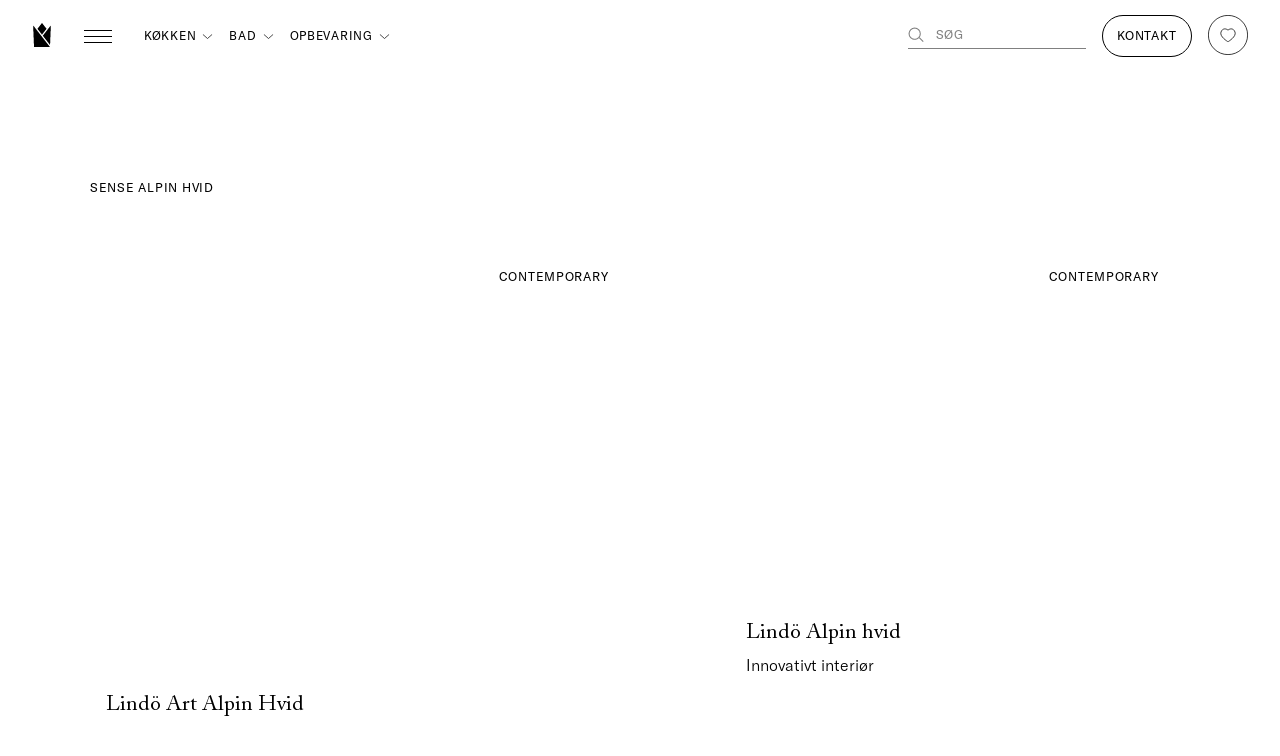

--- FILE ---
content_type: text/html
request_url: https://www.kvanum.com/dk/farve/sense-alpin-hvid/
body_size: 16922
content:
<!DOCTYPE html><html id="html" lang="sv"><head><script>
        window.dataLayer = window.dataLayer || [];
        function gtag(){dataLayer.push(arguments);}
        gtag('consent','default',{
          'ad_storage':'denied',
          'ad_user_data':'denied',
          'ad_personalization':'denied',
          'analytics_storage':'denied',
          'wait_for_update':500
        });
      </script><script>
        (function(w,d,s,l,i){w[l]=w[l]||[];w[l].push({'gtm.start':
        new Date().getTime(),event:'gtm.js'});var f=d.getElementsByTagName(s)[0],
        j=d.createElement(s),dl=l!='dataLayer'?'&l='+l:'';j.async=true;j.src=
        'https://www.googletagmanager.com/gtm.js?id='+i+dl;f.parentNode.insertBefore(j,f);
        })(window,document,'script','dataLayer','GTM-TZX334W');
      </script><meta charSet="utf-8"/><meta name="viewport" content="width=device-width, initial-scale=1.0"/><meta name="p:domain_verify" content="c77a3b2a7902afd3d5775703e5d20550"/><meta name="generator" content="Gatsby 5.12.11"/><meta data-react-helmet="true" property="og:title" content="Sense Alpin hvid– stilren og tidløs hvid nuance fra Kvänum"/><meta data-react-helmet="true" property="twitter:title" content="Sense Alpin hvid– stilren og tidløs hvid nuance fra Kvänum"/><meta data-react-helmet="true" property="og:image:alt" content="Sense Alpin hvid– stilren og tidløs hvid nuance fra Kvänum"/><meta data-react-helmet="true" property="twitter:image:alt" content="Sense Alpin hvid– stilren og tidløs hvid nuance fra Kvänum"/><meta data-react-helmet="true" name="description" content="Sense Alpinvit giver en elegant følelse med en tidløs hvid tone.
"/><meta data-react-helmet="true" name="og:description" content="Sense Alpinvit giver en elegant følelse med en tidløs hvid tone.
"/><meta data-react-helmet="true" property="og:type" content="website"/><meta data-react-helmet="true" property="twitter:type" content="website"/><meta data-react-helmet="true" property="og:url" content="https://www.kvanum.com/dk/farve/sense-alpin-hvid/"/><meta data-react-helmet="true" property="twitter:url" content="https://www.kvanum.com/dk/farve/sense-alpin-hvid/"/><meta name="theme-color" content="#eaeaea"/><style>.gatsby-image-wrapper{position:relative;overflow:hidden}.gatsby-image-wrapper picture.object-fit-polyfill{position:static!important}.gatsby-image-wrapper img{bottom:0;height:100%;left:0;margin:0;max-width:none;padding:0;position:absolute;right:0;top:0;width:100%;object-fit:cover}.gatsby-image-wrapper [data-main-image]{opacity:0;transform:translateZ(0);transition:opacity .25s linear;will-change:opacity}.gatsby-image-wrapper-constrained{display:inline-block;vertical-align:top}</style><noscript><style>.gatsby-image-wrapper noscript [data-main-image]{opacity:1!important}.gatsby-image-wrapper [data-placeholder-image]{opacity:0!important}</style></noscript><script type="module">const e="undefined"!=typeof HTMLImageElement&&"loading"in HTMLImageElement.prototype;e&&document.body.addEventListener("load",(function(e){const t=e.target;if(void 0===t.dataset.mainImage)return;if(void 0===t.dataset.gatsbyImageSsr)return;let a=null,n=t;for(;null===a&&n;)void 0!==n.parentNode.dataset.gatsbyImageWrapper&&(a=n.parentNode),n=n.parentNode;const o=a.querySelector("[data-placeholder-image]"),r=new Image;r.src=t.currentSrc,r.decode().catch((()=>{})).then((()=>{t.style.opacity=1,o&&(o.style.opacity=0,o.style.transition="opacity 500ms linear")}))}),!0);</script><script>(function(w,d,s,l,i){w[l]=w[l]||[];w[l].push({'gtm.start': new Date().getTime(),event:'gtm.js'});var f=d.getElementsByTagName(s)[0], j=d.createElement(s),dl=l!='dataLayer'?'&l='+l:'';j.async=true;j.src= 'https://www.googletagmanager.com/gtm.js?id='+i+dl+'';f.parentNode.insertBefore(j,f); })(window,document,'script','dataLayer', 'GTM-TZX334W');</script><link rel="icon" href="/favicon-32x32.png?v=c81a3ed339446be3f2f71bb0c8538cc5" type="image/png"/><link rel="manifest" href="/manifest.webmanifest" crossorigin="anonymous"/><link rel="apple-touch-icon" sizes="48x48" href="/icons/icon-48x48.png?v=c81a3ed339446be3f2f71bb0c8538cc5"/><link rel="apple-touch-icon" sizes="72x72" href="/icons/icon-72x72.png?v=c81a3ed339446be3f2f71bb0c8538cc5"/><link rel="apple-touch-icon" sizes="96x96" href="/icons/icon-96x96.png?v=c81a3ed339446be3f2f71bb0c8538cc5"/><link rel="apple-touch-icon" sizes="144x144" href="/icons/icon-144x144.png?v=c81a3ed339446be3f2f71bb0c8538cc5"/><link rel="apple-touch-icon" sizes="192x192" href="/icons/icon-192x192.png?v=c81a3ed339446be3f2f71bb0c8538cc5"/><link rel="apple-touch-icon" sizes="256x256" href="/icons/icon-256x256.png?v=c81a3ed339446be3f2f71bb0c8538cc5"/><link rel="apple-touch-icon" sizes="384x384" href="/icons/icon-384x384.png?v=c81a3ed339446be3f2f71bb0c8538cc5"/><link rel="apple-touch-icon" sizes="512x512" href="/icons/icon-512x512.png?v=c81a3ed339446be3f2f71bb0c8538cc5"/><link rel="sitemap" type="application/xml" href="/sitemap-index.xml"/><title data-react-helmet="true">Sense Alpin hvid– stilren og tidløs hvid nuance fra Kvänum</title><link data-react-helmet="true" rel="canonical" href="https://www.kvanum.com/dk/farve/sense-alpin-hvid/"/><script data-react-helmet="true" id="CookieConsent" src="https://policy.app.cookieinformation.com/uc.js" data-culture="DA" data-gcm-version="2.0" type="text/javascript"></script><link rel="icon" href="/favicon-32x32.png?v=c81a3ed339446be3f2f71bb0c8538cc5" type="image/png"/><link rel="manifest" href="/manifest.webmanifest" crossorigin="anonymous"/><link rel="apple-touch-icon" sizes="48x48" href="/icons/icon-48x48.png?v=c81a3ed339446be3f2f71bb0c8538cc5"/><link rel="apple-touch-icon" sizes="72x72" href="/icons/icon-72x72.png?v=c81a3ed339446be3f2f71bb0c8538cc5"/><link rel="apple-touch-icon" sizes="96x96" href="/icons/icon-96x96.png?v=c81a3ed339446be3f2f71bb0c8538cc5"/><link rel="apple-touch-icon" sizes="144x144" href="/icons/icon-144x144.png?v=c81a3ed339446be3f2f71bb0c8538cc5"/><link rel="apple-touch-icon" sizes="192x192" href="/icons/icon-192x192.png?v=c81a3ed339446be3f2f71bb0c8538cc5"/><link rel="apple-touch-icon" sizes="256x256" href="/icons/icon-256x256.png?v=c81a3ed339446be3f2f71bb0c8538cc5"/><link rel="apple-touch-icon" sizes="384x384" href="/icons/icon-384x384.png?v=c81a3ed339446be3f2f71bb0c8538cc5"/><link rel="apple-touch-icon" sizes="512x512" href="/icons/icon-512x512.png?v=c81a3ed339446be3f2f71bb0c8538cc5"/></head><body class="sectionWhite"><div id="___gatsby"><div style="outline:none" tabindex="-1" id="gatsby-focus-wrapper"><style data-emotion="css-global 199fjsm">html,body,div,span,applet,object,iframe,h1,h2,h3,h4,h5,h6,p,blockquote,pre,a,abbr,acronym,address,big,cite,code,del,dfn,em,img,ins,kbd,q,s,samp,small,strike,strong,sub,sup,tt,var,b,u,i,center,dl,dt,dd,ol,ul,li,fieldset,form,label,legend,table,caption,tbody,tfoot,thead,tr,th,td,article,aside,canvas,details,embed,figure,figcaption,footer,header,hgroup,menu,nav,output,ruby,section,summary,time,mark,audio,video{margin:0;padding:0;border:0;vertical-align:baseline;}article,aside,details,figcaption,figure,footer,header,hgroup,menu,nav,section{display:block;}body{line-height:1;}ol,ul{list-style:none;}blockquote,q{quotes:none;}blockquote:before,blockquote:after,q:before,q:after{content:"";content:none;}table{border-collapse:collapse;border-spacing:0;}::-moz-selection{background:#000;color:#ffffff;}::selection{background:#000;color:#ffffff;}*:focus{outline:none;}body,html{padding:0;margin:0;font-family:"GT-America",Helvetica,Arial,sans-serif,"Apple Color Emoji","Segoe UI Emoji","Segoe UI Symbol";-webkit-font-smoothing:antialiased;-moz-osx-font-smoothing:antialiased;font-size:62.5%;font-style:normal;cursor:default;color:#fff;}a,.transition{-webkit-transition:all 300ms ease-in;transition:all 300ms ease-in;color:inherit;}a:hover,.transition:hover{-webkit-text-decoration:none;text-decoration:none;}h1,h2,h3,h4{font-family:"ACaslonPro",serif;font-style:normal;font-weight:normal;}.hero1.fp-section.fp-table{left:50%;-webkit-transform:translateX(-50%);-moz-transform:translateX(-50%);-ms-transform:translateX(-50%);transform:translateX(-50%);z-index:1;-webkit-transition:width 0.8s ease;transition:width 0.8s ease;}@media screen and (max-width: 720px){.hero1.fp-section.fp-table{width:80vh;}}@media screen and (min-width: 401px){.hero1.fp-section.fp-table{width:100vh;}}.hero1.fp-section.fp-table >.fp-tableCell >.headingWrapper{opacity:1!important;-webkit-transition:-webkit-transform 0.8s ease,opacity 0.8s ease-in-out 0.2s;transition:transform 0.8s ease,opacity 0.8s ease-in-out 0.2s;}@media screen and (max-width: 720px){.hero1.fp-section.fp-table >.fp-tableCell >.headingWrapper{-webkit-transform:translateY(42vh);-moz-transform:translateY(42vh);-ms-transform:translateY(42vh);transform:translateY(42vh);}}@media screen and (max-width: 1152px) and (min-width: 721px){.hero1.fp-section.fp-table >.fp-tableCell >.headingWrapper{-webkit-transform:translateY(50vh);-moz-transform:translateY(50vh);-ms-transform:translateY(50vh);transform:translateY(50vh);}}@media screen and (min-width: 1153px){.hero1.fp-section.fp-table >.fp-tableCell >.headingWrapper{-webkit-transform:translateY(50vh);-moz-transform:translateY(50vh);-ms-transform:translateY(50vh);transform:translateY(50vh);}}.hero1.fp-section.fp-table >.fp-tableCell >.imgOverlay{opacity:0.2;-webkit-transition:opacity 0.8s ease;transition:opacity 0.8s ease;}.hero1.fp-section.fp-table >.fp-tableCell >.background-image,.hero1.fp-section.fp-table >.fp-tableCell >div>.background-video,.hero1.fp-section.fp-table >.fp-tableCell .imgOverlay{-webkit-transition:-webkit-transform 0.8s ease,opacity 0.8s;transition:transform 0.8s ease,opacity 0.8s;}@media screen and (max-width: 720px){.hero1.fp-section.fp-table >.fp-tableCell >.background-image,.hero1.fp-section.fp-table >.fp-tableCell >div>.background-video,.hero1.fp-section.fp-table >.fp-tableCell .imgOverlay{-webkit-transform:translateY(88.5vh) scale(0.4);-moz-transform:translateY(88.5vh) scale(0.4);-ms-transform:translateY(88.5vh) scale(0.4);transform:translateY(88.5vh) scale(0.4);}}@media screen and (max-width: 1152px) and (min-width: 721px){.hero1.fp-section.fp-table >.fp-tableCell >.background-image,.hero1.fp-section.fp-table >.fp-tableCell >div>.background-video,.hero1.fp-section.fp-table >.fp-tableCell .imgOverlay{-webkit-transform:translateY(95vh) scaleX(0.5) scaleY(0.4);-moz-transform:translateY(95vh) scaleX(0.5) scaleY(0.4);-ms-transform:translateY(95vh) scaleX(0.5) scaleY(0.4);transform:translateY(95vh) scaleX(0.5) scaleY(0.4);}}@media screen and (min-width: 1153px){.hero1.fp-section.fp-table >.fp-tableCell >.background-image,.hero1.fp-section.fp-table >.fp-tableCell >div>.background-video,.hero1.fp-section.fp-table >.fp-tableCell .imgOverlay{-webkit-transform:translateY(100vh) scale(0.7);-moz-transform:translateY(100vh) scale(0.7);-ms-transform:translateY(100vh) scale(0.7);transform:translateY(100vh) scale(0.7);}}.hero1.fp-section.fp-table.active{width:100%;}.hero1.fp-section.fp-table.active >.fp-tableCell >.imgOverlay{opacity:0;}.hero1.fp-section.fp-table.active >.fp-tableCell >.background-image,.hero1.fp-section.fp-table.active >.fp-tableCell >div>.background-video,.hero1.fp-section.fp-table.active >.fp-tableCell .imgOverlay{-webkit-transform:translateY(0) scale(1);-moz-transform:translateY(0) scale(1);-ms-transform:translateY(0) scale(1);transform:translateY(0) scale(1);}.hero1.fp-section.fp-table.active >.fp-tableCell >.headingWrapper{z-index:1000!important;-webkit-transition:opacity 1s ease-in-out;transition:opacity 1s ease-in-out;}.hero2.fp-section.fp-table{opacity:0;-webkit-transition:opacity 0.8s ease-in-out 0.2s;transition:opacity 0.8s ease-in-out 0.2s;}.hero2.fp-section.fp-table.active{opacity:1;}#fp-nav{color:var(--nav-color, #fff);-webkit-transition:color 0.3s ease;transition:color 0.3s ease;}@media only screen and (max-width: 1151px){#fp-nav{display:none;}}#fp-nav.fp-right{right:25px!important;}#fp-nav.fp-right ul li:last-of-type{display:none;}#fp-nav>ul>li>a>span{background:var(--nav-color, #fff)!important;border:1px solid var(--nav-color, #fff)!important;box-sizing:border-box;-webkit-transition:all 0.3s ease;transition:all 0.3s ease;}#fp-nav>ul>li>a:not(.active){opacity:0.5;}#fp-nav>ul>li>a:not(.active):hover{opacity:1;}#fp-nav>ul>li>a.active>span{background:transparent!important;border:1px solid var(--nav-color, #fff)!important;}#fp-nav ul li a span,.fp-slidesNav ul li a span{position:absolute;top:50%;left:50%;margin:0!important;width:3px;height:3px;-webkit-transform:translate(-50%, -50%);-moz-transform:translate(-50%, -50%);-ms-transform:translate(-50%, -50%);transform:translate(-50%, -50%);}#fp-nav ul li a.active span,.fp-slidesNav ul li a.active span{width:7px!important;height:7px!important;margin:0!important;}#fp-nav ul li:hover a span,#fp-nav ul li:hover a.active span,.fp-slidesNav ul li:hover a span,.fp-slidesNav ul li:hover a.active span{width:7px!important;height:7px!important;margin:0!important;}@media (max-width: 1151px){.page-scroll h3:first-of-type{max-width:75%;}}@media (max-width: 940px){.page-scroll h3:first-of-type{max-width:60%;}}@media (max-width: 720px){.page-scroll h3:first-of-type{max-width:none;}}.page-scroll #fp-nav{color:var(--nav-color, #fff);}@media only screen and (max-width: 1151px){.page-scroll #fp-nav{display:none;}}.page-scroll #fp-nav ul li{color:var(--nav-color, #fff);margin:0;padding:16px 0 16px 0;position:relative;}.page-scroll #fp-nav ul li:after{position:absolute;content:"";display:block;width:1px;background-color:var(--nav-color, #fff);top:24.5px;left:50%;-webkit-transform:translateX(-50%);-moz-transform:translateX(-50%);-ms-transform:translateX(-50%);transform:translateX(-50%);height:92%;opacity:0.3;}.page-scroll #fp-nav ul !li a.active:after{opacity:0.3!important;}.page-scroll #fp-nav ul li:first-of-type{display:none;}.page-scroll #fp-nav ul li:nth-last-child(2):after{display:none;}.page-scroll #fp-nav a{display:-webkit-box;display:-webkit-flex;display:-ms-flexbox;display:flex;-webkit-align-items:center;-webkit-box-align:center;-ms-flex-align:center;align-items:center;-webkit-box-pack:center;-ms-flex-pack:center;-webkit-justify-content:center;justify-content:center;}.page-scroll #fp-nav a+.fp-tooltip{opacity:0.3;}.page-scroll #fp-nav a.active +.fp-tooltip{color:var(--nav-color, #fff);}.page-scroll #fp-nav a.active span:last-of-type{margin:0;height:7px;width:7px;border-color:var(--nav-color, #fff);}.page-scroll #fp-nav a:not(.active) span:last-of-type{opacity:0.3!important;}.page-scroll #fp-nav a span:first-of-type{display:none;}.page-scroll #fp-nav a span:last-of-type{display:block;border-radius:50%;position:absolute;z-index:1;height:5px;width:5px;border:0;background:var(--nav-color, #fff);left:50%;top:50%;-webkit-transform:translate(-50%, -50%);-moz-transform:translate(-50%, -50%);-ms-transform:translate(-50%, -50%);transform:translate(-50%, -50%);margin:0;-webkit-transition:all 0.1s ease-in-out;transition:all 0.1s ease-in-out;}.page-scroll #fp-nav.fp-right{right:25px!important;}.page-scroll #fp-nav ul li .fp-tooltip{top:17px;}.page-scroll #fp-nav>ul>li>a>span{background:var(--nav-color, #fff);border:1px solid var(--nav-color, #fff);box-sizing:border-box;opacity:0.3;}.page-scroll #fp-nav>ul>li>a.active+.fp-tooltip.fp-right{opacity:1;}.page-scroll #fp-nav>ul>li>a.active>span{background:transparent!important;border:1px solid var(--nav-color, #fff)!important;opacity:1;}.page-scroll #fp-nav ul li .fp-tooltip.fp-right{-webkit-transition:all 300ms ease;transition:all 300ms ease;color:var(--nav-color, #fff);width:auto;text-transform:uppercase;opacity:0.3;font-size:1.2rem;}body:not([class*=" fp-viewing-"]).page-scroll #fp-nav>ul>li:after,body:not([class^="fp-viewing-"]).page-scroll #fp-nav>ul>li:after,body.page-scroll.fp-viewing-0.page-scroll #fp-nav>ul>li:after,body:not([class*=" fp-viewing-"]).page-scroll #fp-nav>ul>li>a+.fp-tooltip.fp-right,body:not([class^="fp-viewing-"]).page-scroll #fp-nav>ul>li>a+.fp-tooltip.fp-right,body.page-scroll.fp-viewing-0.page-scroll #fp-nav>ul>li>a+.fp-tooltip.fp-right,body:not([class*=" fp-viewing-"]).page-scroll #fp-nav>ul>li>a span:last-of-type,body:not([class^="fp-viewing-"]).page-scroll #fp-nav>ul>li>a span:last-of-type,body.page-scroll.fp-viewing-0.page-scroll #fp-nav>ul>li>a span:last-of-type{opacity:1!important;}body[class*=" fp-viewing-"].page-scroll #fp-nav>ul>li:after,body[class^="fp-viewing-"].page-scroll #fp-nav>ul>li:after,body[class*=" fp-viewing-"].page-scroll #fp-nav>ul>li>a+.fp-tooltip.fp-right,body[class^="fp-viewing-"].page-scroll #fp-nav>ul>li>a+.fp-tooltip.fp-right,body[class*=" fp-viewing-"].page-scroll #fp-nav>ul>li>a span:last-of-type,body[class^="fp-viewing-"].page-scroll #fp-nav>ul>li>a span:last-of-type{opacity:0.3!important;}body[class*=" fp-viewing-"].page-scroll #fp-nav>ul>li a.active+.fp-tooltip.fp-right,body[class^="fp-viewing-"].page-scroll #fp-nav>ul>li a.active+.fp-tooltip.fp-right,body[class*=" fp-viewing-"].page-scroll #fp-nav>ul>li>a.active span:last-of-type,body[class^="fp-viewing-"].page-scroll #fp-nav>ul>li>a.active span:last-of-type{opacity:1!important;}body[class*=" fp-viewing-"].page-scroll #fp-nav>ul>li,body[class^="fp-viewing-"].page-scroll #fp-nav>ul>li{-webkit-transition:all 300ms ease;transition:all 300ms ease;}body[class*=" fp-viewing-"].page-scroll #fp-nav>ul>li.no-show,body[class^="fp-viewing-"].page-scroll #fp-nav>ul>li.no-show{opacity:0!important;}#___gatsby{font-size:1.3rem;}</style><style data-emotion="css 1f7ysl7">@font-face{font-family:"ACaslonPro";font-weight:400;font-style:normal;font-display:block;src:url(/static/ACaslonPro-Regular-56eeb98c975dc456e08d4de194a406dc.woff2) format("woff2"),url(/static/ACaslonPro-Regular-f14cde17022ae3180d95fe11b1b55b72.woff) format("woff"),url(/static/ACaslonPro-Regular-becfcbfad21dba84d32e31b9af6d264f.ttf) format("ttf");}@font-face{font-family:"GT-America";font-weight:400;font-style:normal;font-display:block;src:url(/static/GT-America-Standard-Regular-1871a1ed30aac445bad437fa5c2f495d.woff2) format("woff2"),url(/static/GT-America-Standard-Regular-6a18c26e5c187321c836ce8ee0f9c7f9.woff) format("woff"),url(/static/GT-America-Standard-Regular-a4c41e02019f85b1f992f253ff187285.ttf) format("ttf");}@font-face{font-family:"GT-America";font-weight:300;font-style:normal;font-display:block;src:url(/static/GT-America-Standard-Light-685cb8cbabaa4d164bb29811810405ba.woff2) format("woff2"),url(/static/GT-America-Standard-Light-03f9904fd750ec1e306e3c16404d26a5.woff) format("woff"),url(/static/GT-America-Standard-Light-cea4ba4df35178a51726976fbcbcf71b.ttf) format("ttf");}.css-1f7ysl7 *{box-sizing:border-box;}</style><div class="css-1f7ysl7 e1t7evag1"><div><style data-emotion="css 1bikuur">.css-1bikuur{width:100%;height:72px;padding:0;position:fixed;z-index:10000;color:inherit;-webkit-transition:color 0.1s ease;transition:color 0.1s ease;text-transform:uppercase;top:0;}</style><header id="header" class="css-1bikuur e1t7evag1"><style data-emotion="css 12mnsik">.css-12mnsik{padding:20px 32px;display:-webkit-box;display:-webkit-flex;display:-ms-flexbox;display:flex;-webkit-box-pack:justify;-webkit-justify-content:space-between;justify-content:space-between;-webkit-align-items:center;-webkit-box-align:center;-ms-flex-align:center;align-items:center;position:relative;height:72px;top:0;background-color:transparent;color:currentcolor;-webkit-animation:0.4s linear;animation:0.4s linear;}.css-12mnsik #logo{color:currentcolor;}@media (max-width: 1151px){.css-12mnsik{padding:16px 24px;}}</style><div open="" class="css-12mnsik e1t7evag1"><style data-emotion="css knb5km">.css-knb5km{margin:16px 32px 16px 0px;}@media (max-width: 1151px){.css-knb5km{margin:16px 0;}}</style><div style="z-index:100" class="css-knb5km e1t7evag1"><a href="/dk/"><style data-emotion="css 1swwn60">.css-1swwn60{height:40px;width:31px;width:24px;height:34px;}@media (min-width: 900px){.css-1swwn60{width:20px;height:24px;}}</style><style data-emotion="css 11tsogy">.css-11tsogy{height:40px;width:31px;height:40px;width:31px;width:24px;height:34px;}@media (min-width: 900px){.css-11tsogy{width:20px;height:24px;}}</style><svg id="logo" viewBox="0 0 211.01 285.51" class="e1t7evag1 css-11tsogy e1t7evag1" xmlns="http://www.w3.org/2000/svg"><path fill="currentColor" d="M104.86 137.82 51.8 69.57a.81.81 0 0 1 0-1L104.86.31c.33-.42.96-.42 1.28 0l53.06 68.25c.23.29.23.7 0 1l-53.06 68.25c-.33.42-.96.42-1.28 0Z" class="css-16mvg2r e1t7evag1"></path><path fill="currentColor" d="m211.01 30.24-9.6 229.43c-.03.76-.99 1.06-1.45.46l-84.39-108.54a.81.81 0 0 1 0-1L209.56 29.7c.49-.62 1.49-.26 1.45.53Z" class="css-16mvg2r e1t7evag1"></path><path fill="currentColor" d="m0 30.24 10.65 254.49c.02.44.38.78.81.78h187.21c.68 0 1.06-.77.64-1.3L1.45 29.7c-.49-.62-1.49-.26-1.45.53Z" class="cls-1 css-16mvg2r e1t7evag1"></path></svg></a></div><style data-emotion="css 1wzsz95">.css-1wzsz95{font-family:'ACaslonPro';font-size:32px;}@media (min-width: 1152px){.css-1wzsz95{font-family:'GT-America';font-size:1.2rem;width:100%;display:-webkit-box;display:-webkit-flex;display:-ms-flexbox;display:flex;-webkit-box-pack:justify;-webkit-justify-content:space-between;justify-content:space-between;}}@media (min-width: 1460px){.css-1wzsz95{font-size:1.2rem;}}</style><div class="css-1wzsz95 e1t7evag1"><style data-emotion="css 18o1ygt">@media (max-width: 1151px){.css-18o1ygt{display:none;}}</style><div breakpoint="lg" class="css-18o1ygt e1t7evag1"><style data-emotion="css 37md7z">.css-37md7z{display:-webkit-box;display:-webkit-flex;display:-ms-flexbox;display:flex;margin:0 auto;}</style><nav class="css-37md7z e1t7evag1"><style data-emotion="css b71cgs animation-7swc30 animation-1u3enlc animation-7swc30">.css-b71cgs a,.css-b71cgs .nav-item{display:block;text-transform:none;-webkit-text-decoration:none;text-decoration:none;}@media (min-width: 1152px){.css-b71cgs a,.css-b71cgs .nav-item{letter-spacing:0.06em;font-family:"GT-America";font-style:normal;font-weight:400;font-size:12px;line-height:12px;}}@media (min-width: 1152px){.css-b71cgs{height:72px;padding-top:30px;}.css-b71cgs .dropdown-content{-webkit-animation:animation-7swc30 0.5s ease-out;animation:animation-7swc30 0.5s ease-out;width:0;overflow:hidden;opacity:0;}.css-b71cgs.isOpen *>.dropdown-content{display:-webkit-box;display:-webkit-flex;display:-ms-flexbox;display:flex;max-height:100vh;-webkit-animation:animation-1u3enlc 0.5s ease-out;animation:animation-1u3enlc 0.5s ease-out;width:100%;padding-top:72px;opacity:1;}.css-b71cgs.isOpen:before{content:"";height:100vh;width:100vw;top:0;left:0;background-color:black;position:absolute;z-index:-1;opacity:0.2;}.css-b71cgs.isClosed *>.dropdown-content{display:-webkit-box;display:-webkit-flex;display:-ms-flexbox;display:flex;max-height:0vh;-webkit-animation:animation-7swc30 0.3s linear;animation:animation-7swc30 0.3s linear;width:100%;padding-top:72px;opacity:0;}.css-b71cgs .dropdown-content:hover .dropdown-content{display:-webkit-box;display:-webkit-flex;display:-ms-flexbox;display:flex;}.css-b71cgs a,.css-b71cgs .nav-item{text-transform:uppercase;}}@-webkit-keyframes animation-7swc30{from{max-height:100vh;opacity:1;}to{max-height:0;opacity:0;}}@keyframes animation-7swc30{from{max-height:100vh;opacity:1;}to{max-height:0;opacity:0;}}@-webkit-keyframes animation-1u3enlc{from{max-height:0;}to{max-height:100vh;}}@keyframes animation-1u3enlc{from{max-height:0;}to{max-height:100vh;}}@-webkit-keyframes animation-7swc30{from{max-height:100vh;opacity:1;}to{max-height:0;opacity:0;}}@keyframes animation-7swc30{from{max-height:100vh;opacity:1;}to{max-height:0;opacity:0;}}</style><div class="css-b71cgs e1t7evag1"><div style="display:flex"><style data-emotion="css vahl4h">.css-vahl4h{opacity:1;margin-right:16px;display:-webkit-box;display:-webkit-flex;display:-ms-flexbox;display:flex;cursor:pointer;}@media (max-width: 1151px){.css-vahl4h{width:100%;-webkit-box-pack:justify;-webkit-justify-content:space-between;justify-content:space-between;margin-bottom:20px;padding:0 24px;font-family:'GT-America';font-weight:300;font-size:20px;}}</style><div class="css-vahl4h e1t7evag1"><style data-emotion="css 1agplm9">.css-1agplm9{font-size:20px;letter-spacing:0;margin-right:6px;}@media screen and (min-width: 900px){.css-1agplm9{letter-spacing:0.06em;}}@media screen and (min-width: 1152px){.css-1agplm9{font-size:1.2rem;}}@media screen and (min-width: 1460px){.css-1agplm9{font-size:calc(1.2rem + (1.6 - 1.2) * ((100vw - 115.2rem) / (256 - 115)));}}@media (min-width: 1152px){.css-1agplm9{line-height:normal;}}</style><a class="nav-item css-1agplm9 e1t7evag1">Køkken</a><style data-emotion="css vyu82u animation-1uqfton">.css-vyu82u{color:currentColor;height:7px;width:14px;width:11px;height:5px;margin:auto 0;}@media (max-width: 1151px){.css-vyu82u{width:14px;height:6px;-webkit-transform:rotate(-90deg);-moz-transform:rotate(-90deg);-ms-transform:rotate(-90deg);transform:rotate(-90deg);}}@media (min-width: 1152px){.css-vyu82u{-webkit-transform:rotate(0deg);-moz-transform:rotate(0deg);-ms-transform:rotate(0deg);transform:rotate(0deg);}.css-vyu82u.isActive{-webkit-transform:rotate(-180deg);-moz-transform:rotate(-180deg);-ms-transform:rotate(-180deg);transform:rotate(-180deg);-webkit-animation:animation-1uqfton 0.3s ease-out;animation:animation-1uqfton 0.3s ease-out;}}@-webkit-keyframes animation-1uqfton{from{-webkit-transform:rotate(0deg);-moz-transform:rotate(0deg);-ms-transform:rotate(0deg);transform:rotate(0deg);}to{-webkit-transform:rotate(-180deg);-moz-transform:rotate(-180deg);-ms-transform:rotate(-180deg);transform:rotate(-180deg);}}@keyframes animation-1uqfton{from{-webkit-transform:rotate(0deg);-moz-transform:rotate(0deg);-ms-transform:rotate(0deg);transform:rotate(0deg);}to{-webkit-transform:rotate(-180deg);-moz-transform:rotate(-180deg);-ms-transform:rotate(-180deg);transform:rotate(-180deg);}}</style><style data-emotion="css 148dpr2">.css-148dpr2{height:7px;width:14px;color:currentColor;height:7px;width:14px;width:11px;height:5px;margin:auto 0;}@media (max-width: 1151px){.css-148dpr2{width:14px;height:6px;-webkit-transform:rotate(-90deg);-moz-transform:rotate(-90deg);-ms-transform:rotate(-90deg);transform:rotate(-90deg);}}@media (min-width: 1152px){.css-148dpr2{-webkit-transform:rotate(0deg);-moz-transform:rotate(0deg);-ms-transform:rotate(0deg);transform:rotate(0deg);}.css-148dpr2.isActive{-webkit-transform:rotate(-180deg);-moz-transform:rotate(-180deg);-ms-transform:rotate(-180deg);transform:rotate(-180deg);-webkit-animation:animation-1uqfton 0.3s ease-out;animation:animation-1uqfton 0.3s ease-out;}}</style><svg class="e1t7evag1 css-148dpr2 e1t7evag1" fill="none" viewBox="0 0 14 7" xmlns="http://www.w3.org/2000/svg"><path d="M1 1L7 6.33333L13 1" stroke="currentColor" stroke-linecap="round" stroke-linejoin="round" class="css-16mvg2r e1t7evag1"></path></svg></div><style data-emotion="css 16c4nmf">.css-16c4nmf{padding-left:5.1rem;padding:0;}@media (min-width: 1152px){.css-16c4nmf{content:"";display:block;position:absolute;width:100%;background:white;top:0;left:0;z-index:-1;padding-top:72px;}.css-16c4nmf a{line-height:normal;}}@media (max-width: 1151px){.css-16c4nmf{overflow:hidden;max-height:0;}}</style><div class="dropdown-content css-16c4nmf e1t7evag1"><style data-emotion="css 1770d9q">.css-1770d9q{width:100%;display:-webkit-box;display:-webkit-flex;display:-ms-flexbox;display:flex;-webkit-align-items:stretch;-webkit-box-align:stretch;-ms-flex-align:stretch;align-items:stretch;}@media (max-width: 1151px){.css-1770d9q{-webkit-flex-direction:column;-ms-flex-direction:column;flex-direction:column;}}</style><div class="css-1770d9q e1t7evag1"><style data-emotion="css 1guzghd">.css-1guzghd{width:100%;height:auto;}@media (min-width: 1152px){.css-1guzghd{-webkit-flex:1;-ms-flex:1;flex:1;margin:16px 0px 32px;border-left:1px solid rgba(0, 0, 0, 0.3);}.css-1guzghd>div{padding:0 32px;}.css-1guzghd:first-child{border:none;margin-left:0;}}</style><div class="css-1guzghd e1t7evag1"><style data-emotion="css yxi0ly">.css-yxi0ly{height:100%;}@media (max-width: 1151px){.css-yxi0ly{display:-webkit-box;display:-webkit-flex;display:-ms-flexbox;display:flex;-webkit-flex-direction:column;-ms-flex-direction:column;flex-direction:column;text-align:left;}.css-yxi0ly::-webkit-scrollbar{display:none;}.css-yxi0ly{-ms-overflow-style:none;scrollbar-width:none;}}</style><div class="css-yxi0ly e1t7evag1"><style data-emotion="css 11i8if5">.css-11i8if5{display:block;font-family:"GT-America";font-style:normal;font-weight:400;font-size:12px;line-height:12px;opacity:0.5;margin-bottom:24px;letter-spacing:0.06em;text-transform:uppercase;}@media (max-width: 1151px){.css-11i8if5{margin:16px 0;}}</style><span class="css-11i8if5 e1t7evag1">Seneste nyt</span><style data-emotion="css z19g6m">.css-z19g6m{color:#000000;-webkit-text-decoration:none;text-decoration:none;text-transform:none!important;font-size:24px!important;margin:8px 0;font-family:"ACaslonPro",normal!important;letter-spacing:0px!important;line-height:32px!important;}@media (max-width: 1151px){.css-z19g6m{margin:6px 0;}}</style><a class="css-z19g6m e1t7evag1" href="/dk/opbevaring/contemporary/lindo-ask-blond-og-rustfrit/">Contemporary opbevaring - Lindö Blond </a><a class="css-z19g6m e1t7evag1" href="/dk/stories/reportage/gastronomi-og-fotografi/">Ny story – Gastronomi og fotografi</a><a class="css-z19g6m e1t7evag1" href="/dk/kokken/real-classic/broby-sol/">Real Classic køkken – Broby Sol</a><a class="css-z19g6m e1t7evag1" href="/dk/kokken/modern-classic/broby-torden/">Modern Classic køkken – Broby Torden</a><a class="css-z19g6m e1t7evag1" href="/dk/kokken/contemporary/atelier-mossa/">Contemporary køkken – Atelier Mossa</a><a class="css-z19g6m e1t7evag1" href="/dk/bad/contemporary/spira-eg-cinnamon/">Contemporary bad - Spira Cinnamon</a></div></div><div class="css-1guzghd e1t7evag1"><div class="css-yxi0ly e1t7evag1"><span class="css-11i8if5 e1t7evag1"></span><style data-emotion="css 2zosgj">.css-2zosgj{color:#000000;text-transform:none;margin:16px 0;}@media (max-width: 1151px){.css-2zosgj{font-size:20px;font-family:"GT-America";font-weight:300;margin:10px 0;}}</style><a class="css-2zosgj e1t7evag1" href="/dk/kokken/">Se alle køkkener</a><a class="css-2zosgj e1t7evag1" href="/dk/kokken/real-classic/">Real Classic</a><a class="css-2zosgj e1t7evag1" href="/dk/kokken/modern-classic/">Modern Classic</a><a class="css-2zosgj e1t7evag1" href="/dk/kokken/contemporary/">Contemporary</a></div></div><div style="flex:2" class="css-1guzghd e1t7evag1"><div class="css-yxi0ly e1t7evag1"><span class="css-11i8if5 e1t7evag1">Udvalgte køkkener</span><style data-emotion="css 1u3t0pj">.css-1u3t0pj{width:100%;height:100%;margin-left:0;display:-webkit-box;display:-webkit-flex;display:-ms-flexbox;display:flex;}@media (max-width: 1151px){.css-1u3t0pj{width:175vw;overflow:auto;margin-left:24px;}}</style><div class="css-1u3t0pj e1t7evag1"><style data-emotion="css 16utkw6">.css-16utkw6 .gatsby-image-wrapper:after{content:'Real Classic';line-height:1.3;position:relative;left:50;bottom:50%;-webkit-transform:translate(0, 50%);-moz-transform:translate(0, 50%);-ms-transform:translate(0, 50%);transform:translate(0, 50%);color:white;text-align:center;display:block;font-family:"AcaslonPro";font-size:calc(6.4rem + (14 - 6.4) * ((100vw - 115.2rem) / (256 - 115.2)));text-align:center;text-transform:none;}@media (min-width: 1152px){.css-16utkw6 .gatsby-image-wrapper:after{font-size:calc(1.4rem + (2.84 - 1.24) * ((100vw - 99.2rem) / (256 - 0)));display:-webkit-box;display:-webkit-flex;display:-ms-flexbox;display:flex;position:absolute;top:0;-webkit-transform:none;-moz-transform:none;-ms-transform:none;transform:none;height:100%;width:100%;-webkit-box-pack:center!important;-ms-flex-pack:center!important;-webkit-justify-content:center!important;justify-content:center!important;-webkit-align-items:center;-webkit-box-align:center;-ms-flex-align:center;align-items:center;}}</style><a style="display:flex;width:100%" class="css-16utkw6 e1t7evag1" href="/dk/kokken/real-classic/"><div data-gatsby-image-wrapper="" style="margin-right:24px;margin-top:0;display:block;height:calc(100% - 38px);width:100%" class="gatsby-image-wrapper gatsby-image-wrapper-constrained"><div style="max-width:1079px;display:block"><img alt="" role="presentation" aria-hidden="true" src="data:image/svg+xml;charset=utf-8,%3Csvg%20height=&#x27;863&#x27;%20width=&#x27;1079&#x27;%20xmlns=&#x27;http://www.w3.org/2000/svg&#x27;%20version=&#x27;1.1&#x27;%3E%3C/svg%3E" style="max-width:100%;display:block;position:static"/></div><div aria-hidden="true" data-placeholder-image="" style="opacity:1;transition:opacity 500ms linear;object-fit:cover;object-position:50% 50%"></div><picture><source type="image/webp" data-srcset="https://img2.storyblok.com/270x216/smart/filters:quality(65):format(webp)/f/84703/1080x1280/2a00cf4200/karleby-klippa.jpg 270w,https://img2.storyblok.com/540x432/smart/filters:quality(65):format(webp)/f/84703/1080x1280/2a00cf4200/karleby-klippa.jpg 540w,https://img2.storyblok.com/1079x863/smart/filters:quality(65):format(webp)/f/84703/1080x1280/2a00cf4200/karleby-klippa.jpg 1079w" sizes="(max-width: 1079px) 100vw, 1079px"/><img data-gatsby-image-ssr="" title="" data-main-image="" style="object-fit:cover;object-position:50% 50%;transition:opacity .65s cubic-bezier(.47,0,.745,.715);opacity:0" sizes="(max-width: 1079px) 100vw, 1079px" decoding="async" loading="lazy" data-src="https://img2.storyblok.com/1079x863/smart/filters:quality(65)/f/84703/1080x1280/2a00cf4200/karleby-klippa.jpg" data-srcset="https://img2.storyblok.com/270x216/smart/filters:quality(65)/f/84703/1080x1280/2a00cf4200/karleby-klippa.jpg 270w,https://img2.storyblok.com/540x432/smart/filters:quality(65)/f/84703/1080x1280/2a00cf4200/karleby-klippa.jpg 540w,https://img2.storyblok.com/1079x863/smart/filters:quality(65)/f/84703/1080x1280/2a00cf4200/karleby-klippa.jpg 1079w" alt=""/></picture><noscript><picture><source type="image/webp" srcSet="https://img2.storyblok.com/270x216/smart/filters:quality(65):format(webp)/f/84703/1080x1280/2a00cf4200/karleby-klippa.jpg 270w,https://img2.storyblok.com/540x432/smart/filters:quality(65):format(webp)/f/84703/1080x1280/2a00cf4200/karleby-klippa.jpg 540w,https://img2.storyblok.com/1079x863/smart/filters:quality(65):format(webp)/f/84703/1080x1280/2a00cf4200/karleby-klippa.jpg 1079w" sizes="(max-width: 1079px) 100vw, 1079px"/><img data-gatsby-image-ssr="" title="" data-main-image="" style="object-fit:cover;object-position:50% 50%;transition:opacity .65s cubic-bezier(.47,0,.745,.715);opacity:0" sizes="(max-width: 1079px) 100vw, 1079px" decoding="async" loading="lazy" src="https://img2.storyblok.com/1079x863/smart/filters:quality(65)/f/84703/1080x1280/2a00cf4200/karleby-klippa.jpg" srcSet="https://img2.storyblok.com/270x216/smart/filters:quality(65)/f/84703/1080x1280/2a00cf4200/karleby-klippa.jpg 270w,https://img2.storyblok.com/540x432/smart/filters:quality(65)/f/84703/1080x1280/2a00cf4200/karleby-klippa.jpg 540w,https://img2.storyblok.com/1079x863/smart/filters:quality(65)/f/84703/1080x1280/2a00cf4200/karleby-klippa.jpg 1079w" alt=""/></picture></noscript><script type="module">const t="undefined"!=typeof HTMLImageElement&&"loading"in HTMLImageElement.prototype;if(t){const t=document.querySelectorAll("img[data-main-image]");for(let e of t){e.dataset.src&&(e.setAttribute("src",e.dataset.src),e.removeAttribute("data-src")),e.dataset.srcset&&(e.setAttribute("srcset",e.dataset.srcset),e.removeAttribute("data-srcset"));const t=e.parentNode.querySelectorAll("source[data-srcset]");for(let e of t)e.setAttribute("srcset",e.dataset.srcset),e.removeAttribute("data-srcset");e.complete&&(e.style.opacity=1,e.parentNode.parentNode.querySelector("[data-placeholder-image]").style.opacity=0)}}</script></div></a><style data-emotion="css 1bgew0b">.css-1bgew0b .gatsby-image-wrapper:after{content:'Modern Classic';line-height:1.3;position:relative;left:50;bottom:50%;-webkit-transform:translate(0, 50%);-moz-transform:translate(0, 50%);-ms-transform:translate(0, 50%);transform:translate(0, 50%);color:white;text-align:center;display:block;font-family:"AcaslonPro";font-size:calc(6.4rem + (14 - 6.4) * ((100vw - 115.2rem) / (256 - 115.2)));text-align:center;text-transform:none;}@media (min-width: 1152px){.css-1bgew0b .gatsby-image-wrapper:after{font-size:calc(1.4rem + (2.84 - 1.24) * ((100vw - 99.2rem) / (256 - 0)));display:-webkit-box;display:-webkit-flex;display:-ms-flexbox;display:flex;position:absolute;top:0;-webkit-transform:none;-moz-transform:none;-ms-transform:none;transform:none;height:100%;width:100%;-webkit-box-pack:center!important;-ms-flex-pack:center!important;-webkit-justify-content:center!important;justify-content:center!important;-webkit-align-items:center;-webkit-box-align:center;-ms-flex-align:center;align-items:center;}}</style><a style="display:flex;width:100%" class="css-1bgew0b e1t7evag1" href="/dk/kokken/modern-classic/"><div data-gatsby-image-wrapper="" style="margin-right:24px;margin-top:0;display:block;height:calc(100% - 38px);width:100%" class="gatsby-image-wrapper gatsby-image-wrapper-constrained"><div style="max-width:1079px;display:block"><img alt="" role="presentation" aria-hidden="true" src="data:image/svg+xml;charset=utf-8,%3Csvg%20height=&#x27;863&#x27;%20width=&#x27;1079&#x27;%20xmlns=&#x27;http://www.w3.org/2000/svg&#x27;%20version=&#x27;1.1&#x27;%3E%3C/svg%3E" style="max-width:100%;display:block;position:static"/></div><div aria-hidden="true" data-placeholder-image="" style="opacity:1;transition:opacity 500ms linear;object-fit:cover;object-position:50% 50%"></div><picture><source type="image/webp" data-srcset="https://img2.storyblok.com/270x216/smart/filters:quality(65):format(webp)/f/84703/1080x1280/55cdcdf124/steneby-mistral.jpg 270w,https://img2.storyblok.com/540x432/smart/filters:quality(65):format(webp)/f/84703/1080x1280/55cdcdf124/steneby-mistral.jpg 540w,https://img2.storyblok.com/1079x863/smart/filters:quality(65):format(webp)/f/84703/1080x1280/55cdcdf124/steneby-mistral.jpg 1079w" sizes="(max-width: 1079px) 100vw, 1079px"/><img data-gatsby-image-ssr="" title="" data-main-image="" style="object-fit:cover;object-position:50% 50%;transition:opacity .65s cubic-bezier(.47,0,.745,.715);opacity:0" sizes="(max-width: 1079px) 100vw, 1079px" decoding="async" loading="lazy" data-src="https://img2.storyblok.com/1079x863/smart/filters:quality(65)/f/84703/1080x1280/55cdcdf124/steneby-mistral.jpg" data-srcset="https://img2.storyblok.com/270x216/smart/filters:quality(65)/f/84703/1080x1280/55cdcdf124/steneby-mistral.jpg 270w,https://img2.storyblok.com/540x432/smart/filters:quality(65)/f/84703/1080x1280/55cdcdf124/steneby-mistral.jpg 540w,https://img2.storyblok.com/1079x863/smart/filters:quality(65)/f/84703/1080x1280/55cdcdf124/steneby-mistral.jpg 1079w" alt=""/></picture><noscript><picture><source type="image/webp" srcSet="https://img2.storyblok.com/270x216/smart/filters:quality(65):format(webp)/f/84703/1080x1280/55cdcdf124/steneby-mistral.jpg 270w,https://img2.storyblok.com/540x432/smart/filters:quality(65):format(webp)/f/84703/1080x1280/55cdcdf124/steneby-mistral.jpg 540w,https://img2.storyblok.com/1079x863/smart/filters:quality(65):format(webp)/f/84703/1080x1280/55cdcdf124/steneby-mistral.jpg 1079w" sizes="(max-width: 1079px) 100vw, 1079px"/><img data-gatsby-image-ssr="" title="" data-main-image="" style="object-fit:cover;object-position:50% 50%;transition:opacity .65s cubic-bezier(.47,0,.745,.715);opacity:0" sizes="(max-width: 1079px) 100vw, 1079px" decoding="async" loading="lazy" src="https://img2.storyblok.com/1079x863/smart/filters:quality(65)/f/84703/1080x1280/55cdcdf124/steneby-mistral.jpg" srcSet="https://img2.storyblok.com/270x216/smart/filters:quality(65)/f/84703/1080x1280/55cdcdf124/steneby-mistral.jpg 270w,https://img2.storyblok.com/540x432/smart/filters:quality(65)/f/84703/1080x1280/55cdcdf124/steneby-mistral.jpg 540w,https://img2.storyblok.com/1079x863/smart/filters:quality(65)/f/84703/1080x1280/55cdcdf124/steneby-mistral.jpg 1079w" alt=""/></picture></noscript><script type="module">const t="undefined"!=typeof HTMLImageElement&&"loading"in HTMLImageElement.prototype;if(t){const t=document.querySelectorAll("img[data-main-image]");for(let e of t){e.dataset.src&&(e.setAttribute("src",e.dataset.src),e.removeAttribute("data-src")),e.dataset.srcset&&(e.setAttribute("srcset",e.dataset.srcset),e.removeAttribute("data-srcset"));const t=e.parentNode.querySelectorAll("source[data-srcset]");for(let e of t)e.setAttribute("srcset",e.dataset.srcset),e.removeAttribute("data-srcset");e.complete&&(e.style.opacity=1,e.parentNode.parentNode.querySelector("[data-placeholder-image]").style.opacity=0)}}</script></div></a><style data-emotion="css bp1vu7">.css-bp1vu7 .gatsby-image-wrapper:after{content:'Contemporary';line-height:1.3;position:relative;left:50;bottom:50%;-webkit-transform:translate(0, 50%);-moz-transform:translate(0, 50%);-ms-transform:translate(0, 50%);transform:translate(0, 50%);color:white;text-align:center;display:block;font-family:"AcaslonPro";font-size:calc(6.4rem + (14 - 6.4) * ((100vw - 115.2rem) / (256 - 115.2)));text-align:center;text-transform:none;}@media (min-width: 1152px){.css-bp1vu7 .gatsby-image-wrapper:after{font-size:calc(1.4rem + (2.84 - 1.24) * ((100vw - 99.2rem) / (256 - 0)));display:-webkit-box;display:-webkit-flex;display:-ms-flexbox;display:flex;position:absolute;top:0;-webkit-transform:none;-moz-transform:none;-ms-transform:none;transform:none;height:100%;width:100%;-webkit-box-pack:center!important;-ms-flex-pack:center!important;-webkit-justify-content:center!important;justify-content:center!important;-webkit-align-items:center;-webkit-box-align:center;-ms-flex-align:center;align-items:center;}}</style><a style="display:flex;width:100%" class="css-bp1vu7 e1t7evag1" href="/dk/kokken/contemporary/"><div data-gatsby-image-wrapper="" style="margin-right:24px;margin-top:0;display:block;height:calc(100% - 38px);width:100%" class="gatsby-image-wrapper gatsby-image-wrapper-constrained"><div style="max-width:1079px;display:block"><img alt="" role="presentation" aria-hidden="true" src="data:image/svg+xml;charset=utf-8,%3Csvg%20height=&#x27;863&#x27;%20width=&#x27;1079&#x27;%20xmlns=&#x27;http://www.w3.org/2000/svg&#x27;%20version=&#x27;1.1&#x27;%3E%3C/svg%3E" style="max-width:100%;display:block;position:static"/></div><div aria-hidden="true" data-placeholder-image="" style="opacity:1;transition:opacity 500ms linear;object-fit:cover;object-position:50% 50%"></div><picture><source type="image/webp" data-srcset="https://img2.storyblok.com/270x216/smart/filters:quality(65):format(webp)/f/84703/1080x1280/074c5c3ee7/spira-alm.jpg 270w,https://img2.storyblok.com/540x432/smart/filters:quality(65):format(webp)/f/84703/1080x1280/074c5c3ee7/spira-alm.jpg 540w,https://img2.storyblok.com/1079x863/smart/filters:quality(65):format(webp)/f/84703/1080x1280/074c5c3ee7/spira-alm.jpg 1079w" sizes="(max-width: 1079px) 100vw, 1079px"/><img data-gatsby-image-ssr="" title="" data-main-image="" style="object-fit:cover;object-position:50% 50%;transition:opacity .65s cubic-bezier(.47,0,.745,.715);opacity:0" sizes="(max-width: 1079px) 100vw, 1079px" decoding="async" loading="lazy" data-src="https://img2.storyblok.com/1079x863/smart/filters:quality(65)/f/84703/1080x1280/074c5c3ee7/spira-alm.jpg" data-srcset="https://img2.storyblok.com/270x216/smart/filters:quality(65)/f/84703/1080x1280/074c5c3ee7/spira-alm.jpg 270w,https://img2.storyblok.com/540x432/smart/filters:quality(65)/f/84703/1080x1280/074c5c3ee7/spira-alm.jpg 540w,https://img2.storyblok.com/1079x863/smart/filters:quality(65)/f/84703/1080x1280/074c5c3ee7/spira-alm.jpg 1079w" alt=""/></picture><noscript><picture><source type="image/webp" srcSet="https://img2.storyblok.com/270x216/smart/filters:quality(65):format(webp)/f/84703/1080x1280/074c5c3ee7/spira-alm.jpg 270w,https://img2.storyblok.com/540x432/smart/filters:quality(65):format(webp)/f/84703/1080x1280/074c5c3ee7/spira-alm.jpg 540w,https://img2.storyblok.com/1079x863/smart/filters:quality(65):format(webp)/f/84703/1080x1280/074c5c3ee7/spira-alm.jpg 1079w" sizes="(max-width: 1079px) 100vw, 1079px"/><img data-gatsby-image-ssr="" title="" data-main-image="" style="object-fit:cover;object-position:50% 50%;transition:opacity .65s cubic-bezier(.47,0,.745,.715);opacity:0" sizes="(max-width: 1079px) 100vw, 1079px" decoding="async" loading="lazy" src="https://img2.storyblok.com/1079x863/smart/filters:quality(65)/f/84703/1080x1280/074c5c3ee7/spira-alm.jpg" srcSet="https://img2.storyblok.com/270x216/smart/filters:quality(65)/f/84703/1080x1280/074c5c3ee7/spira-alm.jpg 270w,https://img2.storyblok.com/540x432/smart/filters:quality(65)/f/84703/1080x1280/074c5c3ee7/spira-alm.jpg 540w,https://img2.storyblok.com/1079x863/smart/filters:quality(65)/f/84703/1080x1280/074c5c3ee7/spira-alm.jpg 1079w" alt=""/></picture></noscript><script type="module">const t="undefined"!=typeof HTMLImageElement&&"loading"in HTMLImageElement.prototype;if(t){const t=document.querySelectorAll("img[data-main-image]");for(let e of t){e.dataset.src&&(e.setAttribute("src",e.dataset.src),e.removeAttribute("data-src")),e.dataset.srcset&&(e.setAttribute("srcset",e.dataset.srcset),e.removeAttribute("data-srcset"));const t=e.parentNode.querySelectorAll("source[data-srcset]");for(let e of t)e.setAttribute("srcset",e.dataset.srcset),e.removeAttribute("data-srcset");e.complete&&(e.style.opacity=1,e.parentNode.parentNode.querySelector("[data-placeholder-image]").style.opacity=0)}}</script></div></a></div></div></div></div></div></div></div><div class="css-b71cgs e1t7evag1"><div style="display:flex"><div class="css-vahl4h e1t7evag1"><a class="nav-item css-1agplm9 e1t7evag1">Bad</a><svg class="e1t7evag1 css-148dpr2 e1t7evag1" fill="none" viewBox="0 0 14 7" xmlns="http://www.w3.org/2000/svg"><path d="M1 1L7 6.33333L13 1" stroke="currentColor" stroke-linecap="round" stroke-linejoin="round" class="css-16mvg2r e1t7evag1"></path></svg></div><div class="dropdown-content css-16c4nmf e1t7evag1"><div class="css-1770d9q e1t7evag1"><div class="css-1guzghd e1t7evag1"><div class="css-yxi0ly e1t7evag1"><span class="css-11i8if5 e1t7evag1">Seneste nyt</span><a class="css-z19g6m e1t7evag1" href="/dk/opbevaring/contemporary/lindo-ask-blond-og-rustfrit/">Contemporary opbevaring - Lindö Blond </a><a class="css-z19g6m e1t7evag1" href="/dk/stories/reportage/gastronomi-og-fotografi/">Ny story – Gastronomi og fotografi</a><a class="css-z19g6m e1t7evag1" href="/dk/kokken/real-classic/broby-sol/">Real Classic køkken – Broby Sol</a><a class="css-z19g6m e1t7evag1" href="/dk/kokken/modern-classic/broby-torden/">Modern Classic køkken – Broby Torden</a><a class="css-z19g6m e1t7evag1" href="/dk/kokken/contemporary/atelier-mossa/">Contemporary køkken – Atelier Mossa</a><a class="css-z19g6m e1t7evag1" href="/dk/bad/contemporary/spira-eg-cinnamon/">Contemporary bad - Spira Cinnamon</a></div></div><div class="css-1guzghd e1t7evag1"><div class="css-yxi0ly e1t7evag1"><span class="css-11i8if5 e1t7evag1"></span><a class="css-2zosgj e1t7evag1" href="/dk/bad/">Se alle bad</a><a class="css-2zosgj e1t7evag1" href="/dk/bad/real-classic/">Real Classic</a><a class="css-2zosgj e1t7evag1" href="/dk/bad/modern-classic/">Modern Classic</a><a class="css-2zosgj e1t7evag1" href="/dk/bad/contemporary/">Contemporary</a></div></div><div style="flex:2" class="css-1guzghd e1t7evag1"><div class="css-yxi0ly e1t7evag1"><span class="css-11i8if5 e1t7evag1">Udvalgte bad</span><div class="css-1u3t0pj e1t7evag1"><a style="display:flex;width:100%" class="css-16utkw6 e1t7evag1" href="/dk/bad/real-classic/"><div data-gatsby-image-wrapper="" style="margin-right:24px;margin-top:0;display:block;height:calc(100% - 38px);width:100%" class="gatsby-image-wrapper gatsby-image-wrapper-constrained"><div style="max-width:1416px;display:block"><img alt="" role="presentation" aria-hidden="true" src="data:image/svg+xml;charset=utf-8,%3Csvg%20height=&#x27;1133&#x27;%20width=&#x27;1416&#x27;%20xmlns=&#x27;http://www.w3.org/2000/svg&#x27;%20version=&#x27;1.1&#x27;%3E%3C/svg%3E" style="max-width:100%;display:block;position:static"/></div><div aria-hidden="true" data-placeholder-image="" style="opacity:1;transition:opacity 500ms linear;object-fit:cover;object-position:50% 50%"></div><picture><source type="image/webp" data-srcset="https://img2.storyblok.com/354x283/smart/filters:quality(65):format(webp)/f/84703/1417x2000/7a643a452c/211105_broby_rokgra_bad_kh_l1000256.jpg 354w,https://img2.storyblok.com/708x567/smart/filters:quality(65):format(webp)/f/84703/1417x2000/7a643a452c/211105_broby_rokgra_bad_kh_l1000256.jpg 708w,https://img2.storyblok.com/1416x1133/smart/filters:quality(65):format(webp)/f/84703/1417x2000/7a643a452c/211105_broby_rokgra_bad_kh_l1000256.jpg 1416w" sizes="(max-width: 1416px) 100vw, 1416px"/><img data-gatsby-image-ssr="" title="" data-main-image="" style="object-fit:cover;object-position:50% 50%;transition:opacity .65s cubic-bezier(.47,0,.745,.715);opacity:0" sizes="(max-width: 1416px) 100vw, 1416px" decoding="async" loading="lazy" data-src="https://img2.storyblok.com/1416x1133/smart/filters:quality(65)/f/84703/1417x2000/7a643a452c/211105_broby_rokgra_bad_kh_l1000256.jpg" data-srcset="https://img2.storyblok.com/354x283/smart/filters:quality(65)/f/84703/1417x2000/7a643a452c/211105_broby_rokgra_bad_kh_l1000256.jpg 354w,https://img2.storyblok.com/708x567/smart/filters:quality(65)/f/84703/1417x2000/7a643a452c/211105_broby_rokgra_bad_kh_l1000256.jpg 708w,https://img2.storyblok.com/1416x1133/smart/filters:quality(65)/f/84703/1417x2000/7a643a452c/211105_broby_rokgra_bad_kh_l1000256.jpg 1416w" alt=""/></picture><noscript><picture><source type="image/webp" srcSet="https://img2.storyblok.com/354x283/smart/filters:quality(65):format(webp)/f/84703/1417x2000/7a643a452c/211105_broby_rokgra_bad_kh_l1000256.jpg 354w,https://img2.storyblok.com/708x567/smart/filters:quality(65):format(webp)/f/84703/1417x2000/7a643a452c/211105_broby_rokgra_bad_kh_l1000256.jpg 708w,https://img2.storyblok.com/1416x1133/smart/filters:quality(65):format(webp)/f/84703/1417x2000/7a643a452c/211105_broby_rokgra_bad_kh_l1000256.jpg 1416w" sizes="(max-width: 1416px) 100vw, 1416px"/><img data-gatsby-image-ssr="" title="" data-main-image="" style="object-fit:cover;object-position:50% 50%;transition:opacity .65s cubic-bezier(.47,0,.745,.715);opacity:0" sizes="(max-width: 1416px) 100vw, 1416px" decoding="async" loading="lazy" src="https://img2.storyblok.com/1416x1133/smart/filters:quality(65)/f/84703/1417x2000/7a643a452c/211105_broby_rokgra_bad_kh_l1000256.jpg" srcSet="https://img2.storyblok.com/354x283/smart/filters:quality(65)/f/84703/1417x2000/7a643a452c/211105_broby_rokgra_bad_kh_l1000256.jpg 354w,https://img2.storyblok.com/708x567/smart/filters:quality(65)/f/84703/1417x2000/7a643a452c/211105_broby_rokgra_bad_kh_l1000256.jpg 708w,https://img2.storyblok.com/1416x1133/smart/filters:quality(65)/f/84703/1417x2000/7a643a452c/211105_broby_rokgra_bad_kh_l1000256.jpg 1416w" alt=""/></picture></noscript><script type="module">const t="undefined"!=typeof HTMLImageElement&&"loading"in HTMLImageElement.prototype;if(t){const t=document.querySelectorAll("img[data-main-image]");for(let e of t){e.dataset.src&&(e.setAttribute("src",e.dataset.src),e.removeAttribute("data-src")),e.dataset.srcset&&(e.setAttribute("srcset",e.dataset.srcset),e.removeAttribute("data-srcset"));const t=e.parentNode.querySelectorAll("source[data-srcset]");for(let e of t)e.setAttribute("srcset",e.dataset.srcset),e.removeAttribute("data-srcset");e.complete&&(e.style.opacity=1,e.parentNode.parentNode.querySelector("[data-placeholder-image]").style.opacity=0)}}</script></div></a><a style="display:flex;width:100%" class="css-1bgew0b e1t7evag1" href="/dk/bad/modern-classic/"><div data-gatsby-image-wrapper="" style="margin-right:24px;margin-top:0;display:block;height:calc(100% - 38px);width:100%" class="gatsby-image-wrapper gatsby-image-wrapper-constrained"><div style="max-width:1999px;display:block"><img alt="" role="presentation" aria-hidden="true" src="data:image/svg+xml;charset=utf-8,%3Csvg%20height=&#x27;1599&#x27;%20width=&#x27;1999&#x27;%20xmlns=&#x27;http://www.w3.org/2000/svg&#x27;%20version=&#x27;1.1&#x27;%3E%3C/svg%3E" style="max-width:100%;display:block;position:static"/></div><div aria-hidden="true" data-placeholder-image="" style="opacity:1;transition:opacity 500ms linear;object-fit:cover;object-position:50% 50%"></div><picture><source type="image/webp" data-srcset="https://img2.storyblok.com/500x400/smart/filters:quality(65):format(webp)/f/84703/3543x2408/025e779de4/170530_kvanum_gbg_13666.jpg 500w,https://img2.storyblok.com/1000x800/smart/filters:quality(65):format(webp)/f/84703/3543x2408/025e779de4/170530_kvanum_gbg_13666.jpg 1000w,https://img2.storyblok.com/1999x1599/smart/filters:quality(65):format(webp)/f/84703/3543x2408/025e779de4/170530_kvanum_gbg_13666.jpg 1999w,https://img2.storyblok.com/2999x2399/smart/filters:quality(65):format(webp)/f/84703/3543x2408/025e779de4/170530_kvanum_gbg_13666.jpg 2999w" sizes="(max-width: 1999px) 100vw, 1999px"/><img data-gatsby-image-ssr="" title="" data-main-image="" style="object-fit:cover;object-position:50% 50%;transition:opacity .65s cubic-bezier(.47,0,.745,.715);opacity:0" sizes="(max-width: 1999px) 100vw, 1999px" decoding="async" loading="lazy" data-src="https://img2.storyblok.com/1999x1599/smart/filters:quality(65)/f/84703/3543x2408/025e779de4/170530_kvanum_gbg_13666.jpg" data-srcset="https://img2.storyblok.com/500x400/smart/filters:quality(65)/f/84703/3543x2408/025e779de4/170530_kvanum_gbg_13666.jpg 500w,https://img2.storyblok.com/1000x800/smart/filters:quality(65)/f/84703/3543x2408/025e779de4/170530_kvanum_gbg_13666.jpg 1000w,https://img2.storyblok.com/1999x1599/smart/filters:quality(65)/f/84703/3543x2408/025e779de4/170530_kvanum_gbg_13666.jpg 1999w,https://img2.storyblok.com/2999x2399/smart/filters:quality(65)/f/84703/3543x2408/025e779de4/170530_kvanum_gbg_13666.jpg 2999w" alt=""/></picture><noscript><picture><source type="image/webp" srcSet="https://img2.storyblok.com/500x400/smart/filters:quality(65):format(webp)/f/84703/3543x2408/025e779de4/170530_kvanum_gbg_13666.jpg 500w,https://img2.storyblok.com/1000x800/smart/filters:quality(65):format(webp)/f/84703/3543x2408/025e779de4/170530_kvanum_gbg_13666.jpg 1000w,https://img2.storyblok.com/1999x1599/smart/filters:quality(65):format(webp)/f/84703/3543x2408/025e779de4/170530_kvanum_gbg_13666.jpg 1999w,https://img2.storyblok.com/2999x2399/smart/filters:quality(65):format(webp)/f/84703/3543x2408/025e779de4/170530_kvanum_gbg_13666.jpg 2999w" sizes="(max-width: 1999px) 100vw, 1999px"/><img data-gatsby-image-ssr="" title="" data-main-image="" style="object-fit:cover;object-position:50% 50%;transition:opacity .65s cubic-bezier(.47,0,.745,.715);opacity:0" sizes="(max-width: 1999px) 100vw, 1999px" decoding="async" loading="lazy" src="https://img2.storyblok.com/1999x1599/smart/filters:quality(65)/f/84703/3543x2408/025e779de4/170530_kvanum_gbg_13666.jpg" srcSet="https://img2.storyblok.com/500x400/smart/filters:quality(65)/f/84703/3543x2408/025e779de4/170530_kvanum_gbg_13666.jpg 500w,https://img2.storyblok.com/1000x800/smart/filters:quality(65)/f/84703/3543x2408/025e779de4/170530_kvanum_gbg_13666.jpg 1000w,https://img2.storyblok.com/1999x1599/smart/filters:quality(65)/f/84703/3543x2408/025e779de4/170530_kvanum_gbg_13666.jpg 1999w,https://img2.storyblok.com/2999x2399/smart/filters:quality(65)/f/84703/3543x2408/025e779de4/170530_kvanum_gbg_13666.jpg 2999w" alt=""/></picture></noscript><script type="module">const t="undefined"!=typeof HTMLImageElement&&"loading"in HTMLImageElement.prototype;if(t){const t=document.querySelectorAll("img[data-main-image]");for(let e of t){e.dataset.src&&(e.setAttribute("src",e.dataset.src),e.removeAttribute("data-src")),e.dataset.srcset&&(e.setAttribute("srcset",e.dataset.srcset),e.removeAttribute("data-srcset"));const t=e.parentNode.querySelectorAll("source[data-srcset]");for(let e of t)e.setAttribute("srcset",e.dataset.srcset),e.removeAttribute("data-srcset");e.complete&&(e.style.opacity=1,e.parentNode.parentNode.querySelector("[data-placeholder-image]").style.opacity=0)}}</script></div></a><a style="display:flex;width:100%" class="css-bp1vu7 e1t7evag1" href="/dk/bad/contemporary/"><div data-gatsby-image-wrapper="" style="margin-right:24px;margin-top:0;display:block;height:calc(100% - 38px);width:100%" class="gatsby-image-wrapper gatsby-image-wrapper-constrained"><div style="max-width:1067px;display:block"><img alt="" role="presentation" aria-hidden="true" src="data:image/svg+xml;charset=utf-8,%3Csvg%20height=&#x27;854&#x27;%20width=&#x27;1067&#x27;%20xmlns=&#x27;http://www.w3.org/2000/svg&#x27;%20version=&#x27;1.1&#x27;%3E%3C/svg%3E" style="max-width:100%;display:block;position:static"/></div><div aria-hidden="true" data-placeholder-image="" style="opacity:1;transition:opacity 500ms linear;object-fit:cover;object-position:50% 50%"></div><picture><source type="image/webp" data-srcset="https://img2.storyblok.com/267x214/smart/filters:quality(65):format(webp)/f/84703/1068x1600/b2d658610f/200908_kh_ramel_amber_00373.jpg 267w,https://img2.storyblok.com/534x427/smart/filters:quality(65):format(webp)/f/84703/1068x1600/b2d658610f/200908_kh_ramel_amber_00373.jpg 534w,https://img2.storyblok.com/1067x854/smart/filters:quality(65):format(webp)/f/84703/1068x1600/b2d658610f/200908_kh_ramel_amber_00373.jpg 1067w" sizes="(max-width: 1067px) 100vw, 1067px"/><img data-gatsby-image-ssr="" title="" data-main-image="" style="object-fit:cover;object-position:50% 50%;transition:opacity .65s cubic-bezier(.47,0,.745,.715);opacity:0" sizes="(max-width: 1067px) 100vw, 1067px" decoding="async" loading="lazy" data-src="https://img2.storyblok.com/1067x854/smart/filters:quality(65)/f/84703/1068x1600/b2d658610f/200908_kh_ramel_amber_00373.jpg" data-srcset="https://img2.storyblok.com/267x214/smart/filters:quality(65)/f/84703/1068x1600/b2d658610f/200908_kh_ramel_amber_00373.jpg 267w,https://img2.storyblok.com/534x427/smart/filters:quality(65)/f/84703/1068x1600/b2d658610f/200908_kh_ramel_amber_00373.jpg 534w,https://img2.storyblok.com/1067x854/smart/filters:quality(65)/f/84703/1068x1600/b2d658610f/200908_kh_ramel_amber_00373.jpg 1067w" alt=""/></picture><noscript><picture><source type="image/webp" srcSet="https://img2.storyblok.com/267x214/smart/filters:quality(65):format(webp)/f/84703/1068x1600/b2d658610f/200908_kh_ramel_amber_00373.jpg 267w,https://img2.storyblok.com/534x427/smart/filters:quality(65):format(webp)/f/84703/1068x1600/b2d658610f/200908_kh_ramel_amber_00373.jpg 534w,https://img2.storyblok.com/1067x854/smart/filters:quality(65):format(webp)/f/84703/1068x1600/b2d658610f/200908_kh_ramel_amber_00373.jpg 1067w" sizes="(max-width: 1067px) 100vw, 1067px"/><img data-gatsby-image-ssr="" title="" data-main-image="" style="object-fit:cover;object-position:50% 50%;transition:opacity .65s cubic-bezier(.47,0,.745,.715);opacity:0" sizes="(max-width: 1067px) 100vw, 1067px" decoding="async" loading="lazy" src="https://img2.storyblok.com/1067x854/smart/filters:quality(65)/f/84703/1068x1600/b2d658610f/200908_kh_ramel_amber_00373.jpg" srcSet="https://img2.storyblok.com/267x214/smart/filters:quality(65)/f/84703/1068x1600/b2d658610f/200908_kh_ramel_amber_00373.jpg 267w,https://img2.storyblok.com/534x427/smart/filters:quality(65)/f/84703/1068x1600/b2d658610f/200908_kh_ramel_amber_00373.jpg 534w,https://img2.storyblok.com/1067x854/smart/filters:quality(65)/f/84703/1068x1600/b2d658610f/200908_kh_ramel_amber_00373.jpg 1067w" alt=""/></picture></noscript><script type="module">const t="undefined"!=typeof HTMLImageElement&&"loading"in HTMLImageElement.prototype;if(t){const t=document.querySelectorAll("img[data-main-image]");for(let e of t){e.dataset.src&&(e.setAttribute("src",e.dataset.src),e.removeAttribute("data-src")),e.dataset.srcset&&(e.setAttribute("srcset",e.dataset.srcset),e.removeAttribute("data-srcset"));const t=e.parentNode.querySelectorAll("source[data-srcset]");for(let e of t)e.setAttribute("srcset",e.dataset.srcset),e.removeAttribute("data-srcset");e.complete&&(e.style.opacity=1,e.parentNode.parentNode.querySelector("[data-placeholder-image]").style.opacity=0)}}</script></div></a></div></div></div></div></div></div></div><div class="css-b71cgs e1t7evag1"><div style="display:flex"><div class="css-vahl4h e1t7evag1"><a class="nav-item css-1agplm9 e1t7evag1">Opbevaring</a><svg class="e1t7evag1 css-148dpr2 e1t7evag1" fill="none" viewBox="0 0 14 7" xmlns="http://www.w3.org/2000/svg"><path d="M1 1L7 6.33333L13 1" stroke="currentColor" stroke-linecap="round" stroke-linejoin="round" class="css-16mvg2r e1t7evag1"></path></svg></div><div class="dropdown-content css-16c4nmf e1t7evag1"><div class="css-1770d9q e1t7evag1"><div class="css-1guzghd e1t7evag1"><div class="css-yxi0ly e1t7evag1"><span class="css-11i8if5 e1t7evag1">Seneste nyt</span><a class="css-z19g6m e1t7evag1" href="/dk/opbevaring/contemporary/lindo-ask-blond-og-rustfrit/">Contemporary opbevaring - Lindö Blond </a><a class="css-z19g6m e1t7evag1" href="/dk/stories/reportage/gastronomi-og-fotografi/">Ny story – Gastronomi og fotografi</a><a class="css-z19g6m e1t7evag1" href="/dk/kokken/real-classic/broby-sol/">Real Classic køkken – Broby Sol</a><a class="css-z19g6m e1t7evag1" href="/dk/kokken/modern-classic/broby-torden/">Modern Classic køkken – Broby Torden</a><a class="css-z19g6m e1t7evag1" href="/dk/kokken/contemporary/atelier-mossa/">Contemporary køkken – Atelier Mossa</a><a class="css-z19g6m e1t7evag1" href="/dk/bad/contemporary/spira-eg-cinnamon/">Contemporary bad - Spira Cinnamon</a></div></div><div class="css-1guzghd e1t7evag1"><div class="css-yxi0ly e1t7evag1"><span class="css-11i8if5 e1t7evag1"></span><a class="css-2zosgj e1t7evag1" href="/dk/opbevaring/">Se all opbevaring</a><a class="css-2zosgj e1t7evag1" href="/dk/opbevaring/real-classic/">Real Classic</a><a class="css-2zosgj e1t7evag1" href="/dk/opbevaring/modern-classic/">Modern classic</a><a class="css-2zosgj e1t7evag1" href="/dk/opbevaring/contemporary/">Contemporary</a></div></div><div style="flex:2" class="css-1guzghd e1t7evag1"><div class="css-yxi0ly e1t7evag1"><span class="css-11i8if5 e1t7evag1">Udvalgt opbevaring</span><div class="css-1u3t0pj e1t7evag1"><a style="display:flex;width:100%" class="css-16utkw6 e1t7evag1" href="/dk/opbevaring/real-classic/"><div data-gatsby-image-wrapper="" style="margin-right:24px;margin-top:0;display:block;height:calc(100% - 38px);width:100%" class="gatsby-image-wrapper gatsby-image-wrapper-constrained"><div style="max-width:1599px;display:block"><img alt="" role="presentation" aria-hidden="true" src="data:image/svg+xml;charset=utf-8,%3Csvg%20height=&#x27;1279&#x27;%20width=&#x27;1599&#x27;%20xmlns=&#x27;http://www.w3.org/2000/svg&#x27;%20version=&#x27;1.1&#x27;%3E%3C/svg%3E" style="max-width:100%;display:block;position:static"/></div><div aria-hidden="true" data-placeholder-image="" style="opacity:1;transition:opacity 500ms linear;object-fit:cover;object-position:50% 50%"></div><picture><source type="image/webp" data-srcset="https://img2.storyblok.com/400x320/smart/filters:quality(65):format(webp)/f/84703/1600x1068/4dc139b178/210829_stenum_palazzo_fudge_l1110384.jpg 400w,https://img2.storyblok.com/800x640/smart/filters:quality(65):format(webp)/f/84703/1600x1068/4dc139b178/210829_stenum_palazzo_fudge_l1110384.jpg 800w,https://img2.storyblok.com/1599x1279/smart/filters:quality(65):format(webp)/f/84703/1600x1068/4dc139b178/210829_stenum_palazzo_fudge_l1110384.jpg 1599w" sizes="(max-width: 1599px) 100vw, 1599px"/><img data-gatsby-image-ssr="" title="" data-main-image="" style="object-fit:cover;object-position:50% 50%;transition:opacity .65s cubic-bezier(.47,0,.745,.715);opacity:0" sizes="(max-width: 1599px) 100vw, 1599px" decoding="async" loading="lazy" data-src="https://img2.storyblok.com/1599x1279/smart/filters:quality(65)/f/84703/1600x1068/4dc139b178/210829_stenum_palazzo_fudge_l1110384.jpg" data-srcset="https://img2.storyblok.com/400x320/smart/filters:quality(65)/f/84703/1600x1068/4dc139b178/210829_stenum_palazzo_fudge_l1110384.jpg 400w,https://img2.storyblok.com/800x640/smart/filters:quality(65)/f/84703/1600x1068/4dc139b178/210829_stenum_palazzo_fudge_l1110384.jpg 800w,https://img2.storyblok.com/1599x1279/smart/filters:quality(65)/f/84703/1600x1068/4dc139b178/210829_stenum_palazzo_fudge_l1110384.jpg 1599w" alt=""/></picture><noscript><picture><source type="image/webp" srcSet="https://img2.storyblok.com/400x320/smart/filters:quality(65):format(webp)/f/84703/1600x1068/4dc139b178/210829_stenum_palazzo_fudge_l1110384.jpg 400w,https://img2.storyblok.com/800x640/smart/filters:quality(65):format(webp)/f/84703/1600x1068/4dc139b178/210829_stenum_palazzo_fudge_l1110384.jpg 800w,https://img2.storyblok.com/1599x1279/smart/filters:quality(65):format(webp)/f/84703/1600x1068/4dc139b178/210829_stenum_palazzo_fudge_l1110384.jpg 1599w" sizes="(max-width: 1599px) 100vw, 1599px"/><img data-gatsby-image-ssr="" title="" data-main-image="" style="object-fit:cover;object-position:50% 50%;transition:opacity .65s cubic-bezier(.47,0,.745,.715);opacity:0" sizes="(max-width: 1599px) 100vw, 1599px" decoding="async" loading="lazy" src="https://img2.storyblok.com/1599x1279/smart/filters:quality(65)/f/84703/1600x1068/4dc139b178/210829_stenum_palazzo_fudge_l1110384.jpg" srcSet="https://img2.storyblok.com/400x320/smart/filters:quality(65)/f/84703/1600x1068/4dc139b178/210829_stenum_palazzo_fudge_l1110384.jpg 400w,https://img2.storyblok.com/800x640/smart/filters:quality(65)/f/84703/1600x1068/4dc139b178/210829_stenum_palazzo_fudge_l1110384.jpg 800w,https://img2.storyblok.com/1599x1279/smart/filters:quality(65)/f/84703/1600x1068/4dc139b178/210829_stenum_palazzo_fudge_l1110384.jpg 1599w" alt=""/></picture></noscript><script type="module">const t="undefined"!=typeof HTMLImageElement&&"loading"in HTMLImageElement.prototype;if(t){const t=document.querySelectorAll("img[data-main-image]");for(let e of t){e.dataset.src&&(e.setAttribute("src",e.dataset.src),e.removeAttribute("data-src")),e.dataset.srcset&&(e.setAttribute("srcset",e.dataset.srcset),e.removeAttribute("data-srcset"));const t=e.parentNode.querySelectorAll("source[data-srcset]");for(let e of t)e.setAttribute("srcset",e.dataset.srcset),e.removeAttribute("data-srcset");e.complete&&(e.style.opacity=1,e.parentNode.parentNode.querySelector("[data-placeholder-image]").style.opacity=0)}}</script></div></a><a style="display:flex;width:100%" class="css-1bgew0b e1t7evag1" href="/dk/opbevaring/modern-classic/"><div data-gatsby-image-wrapper="" style="margin-right:24px;margin-top:0;display:block;height:calc(100% - 38px);width:100%" class="gatsby-image-wrapper gatsby-image-wrapper-constrained"><div style="max-width:1999px;display:block"><img alt="" role="presentation" aria-hidden="true" src="data:image/svg+xml;charset=utf-8,%3Csvg%20height=&#x27;1599&#x27;%20width=&#x27;1999&#x27;%20xmlns=&#x27;http://www.w3.org/2000/svg&#x27;%20version=&#x27;1.1&#x27;%3E%3C/svg%3E" style="max-width:100%;display:block;position:static"/></div><div aria-hidden="true" data-placeholder-image="" style="opacity:1;transition:opacity 500ms linear;object-fit:cover;object-position:50% 50%"></div><picture><source type="image/webp" data-srcset="https://img2.storyblok.com/500x400/smart/filters:quality(65):format(webp)/f/84703/3000x4496/2b72aff794/220914_granstrom_ekeby_kalk-080_lr.jpg 500w,https://img2.storyblok.com/1000x800/smart/filters:quality(65):format(webp)/f/84703/3000x4496/2b72aff794/220914_granstrom_ekeby_kalk-080_lr.jpg 1000w,https://img2.storyblok.com/1999x1599/smart/filters:quality(65):format(webp)/f/84703/3000x4496/2b72aff794/220914_granstrom_ekeby_kalk-080_lr.jpg 1999w,https://img2.storyblok.com/2999x2399/smart/filters:quality(65):format(webp)/f/84703/3000x4496/2b72aff794/220914_granstrom_ekeby_kalk-080_lr.jpg 2999w" sizes="(max-width: 1999px) 100vw, 1999px"/><img data-gatsby-image-ssr="" title="" data-main-image="" style="object-fit:cover;object-position:50% 50%;transition:opacity .65s cubic-bezier(.47,0,.745,.715);opacity:0" sizes="(max-width: 1999px) 100vw, 1999px" decoding="async" loading="lazy" data-src="https://img2.storyblok.com/1999x1599/smart/filters:quality(65)/f/84703/3000x4496/2b72aff794/220914_granstrom_ekeby_kalk-080_lr.jpg" data-srcset="https://img2.storyblok.com/500x400/smart/filters:quality(65)/f/84703/3000x4496/2b72aff794/220914_granstrom_ekeby_kalk-080_lr.jpg 500w,https://img2.storyblok.com/1000x800/smart/filters:quality(65)/f/84703/3000x4496/2b72aff794/220914_granstrom_ekeby_kalk-080_lr.jpg 1000w,https://img2.storyblok.com/1999x1599/smart/filters:quality(65)/f/84703/3000x4496/2b72aff794/220914_granstrom_ekeby_kalk-080_lr.jpg 1999w,https://img2.storyblok.com/2999x2399/smart/filters:quality(65)/f/84703/3000x4496/2b72aff794/220914_granstrom_ekeby_kalk-080_lr.jpg 2999w" alt=""/></picture><noscript><picture><source type="image/webp" srcSet="https://img2.storyblok.com/500x400/smart/filters:quality(65):format(webp)/f/84703/3000x4496/2b72aff794/220914_granstrom_ekeby_kalk-080_lr.jpg 500w,https://img2.storyblok.com/1000x800/smart/filters:quality(65):format(webp)/f/84703/3000x4496/2b72aff794/220914_granstrom_ekeby_kalk-080_lr.jpg 1000w,https://img2.storyblok.com/1999x1599/smart/filters:quality(65):format(webp)/f/84703/3000x4496/2b72aff794/220914_granstrom_ekeby_kalk-080_lr.jpg 1999w,https://img2.storyblok.com/2999x2399/smart/filters:quality(65):format(webp)/f/84703/3000x4496/2b72aff794/220914_granstrom_ekeby_kalk-080_lr.jpg 2999w" sizes="(max-width: 1999px) 100vw, 1999px"/><img data-gatsby-image-ssr="" title="" data-main-image="" style="object-fit:cover;object-position:50% 50%;transition:opacity .65s cubic-bezier(.47,0,.745,.715);opacity:0" sizes="(max-width: 1999px) 100vw, 1999px" decoding="async" loading="lazy" src="https://img2.storyblok.com/1999x1599/smart/filters:quality(65)/f/84703/3000x4496/2b72aff794/220914_granstrom_ekeby_kalk-080_lr.jpg" srcSet="https://img2.storyblok.com/500x400/smart/filters:quality(65)/f/84703/3000x4496/2b72aff794/220914_granstrom_ekeby_kalk-080_lr.jpg 500w,https://img2.storyblok.com/1000x800/smart/filters:quality(65)/f/84703/3000x4496/2b72aff794/220914_granstrom_ekeby_kalk-080_lr.jpg 1000w,https://img2.storyblok.com/1999x1599/smart/filters:quality(65)/f/84703/3000x4496/2b72aff794/220914_granstrom_ekeby_kalk-080_lr.jpg 1999w,https://img2.storyblok.com/2999x2399/smart/filters:quality(65)/f/84703/3000x4496/2b72aff794/220914_granstrom_ekeby_kalk-080_lr.jpg 2999w" alt=""/></picture></noscript><script type="module">const t="undefined"!=typeof HTMLImageElement&&"loading"in HTMLImageElement.prototype;if(t){const t=document.querySelectorAll("img[data-main-image]");for(let e of t){e.dataset.src&&(e.setAttribute("src",e.dataset.src),e.removeAttribute("data-src")),e.dataset.srcset&&(e.setAttribute("srcset",e.dataset.srcset),e.removeAttribute("data-srcset"));const t=e.parentNode.querySelectorAll("source[data-srcset]");for(let e of t)e.setAttribute("srcset",e.dataset.srcset),e.removeAttribute("data-srcset");e.complete&&(e.style.opacity=1,e.parentNode.parentNode.querySelector("[data-placeholder-image]").style.opacity=0)}}</script></div></a><a style="display:flex;width:100%" class="css-bp1vu7 e1t7evag1" href="/dk/opbevaring/contemporary/"><div data-gatsby-image-wrapper="" style="margin-right:24px;margin-top:0;display:block;height:calc(100% - 38px);width:100%" class="gatsby-image-wrapper gatsby-image-wrapper-constrained"><div style="max-width:1002px;display:block"><img alt="" role="presentation" aria-hidden="true" src="data:image/svg+xml;charset=utf-8,%3Csvg%20height=&#x27;802&#x27;%20width=&#x27;1002&#x27;%20xmlns=&#x27;http://www.w3.org/2000/svg&#x27;%20version=&#x27;1.1&#x27;%3E%3C/svg%3E" style="max-width:100%;display:block;position:static"/></div><div aria-hidden="true" data-placeholder-image="" style="opacity:1;transition:opacity 500ms linear;object-fit:cover;object-position:50% 50%"></div><picture><source type="image/webp" data-srcset="https://img2.storyblok.com/251x201/smart/filters:quality(65):format(webp)/f/84703/1003x1080/e35d488588/ramel_nougat_sibyllegatan-29091616048_1-a_m.jpg 251w,https://img2.storyblok.com/501x401/smart/filters:quality(65):format(webp)/f/84703/1003x1080/e35d488588/ramel_nougat_sibyllegatan-29091616048_1-a_m.jpg 501w,https://img2.storyblok.com/1002x802/smart/filters:quality(65):format(webp)/f/84703/1003x1080/e35d488588/ramel_nougat_sibyllegatan-29091616048_1-a_m.jpg 1002w" sizes="(max-width: 1002px) 100vw, 1002px"/><img data-gatsby-image-ssr="" title="" data-main-image="" style="object-fit:cover;object-position:50% 50%;transition:opacity .65s cubic-bezier(.47,0,.745,.715);opacity:0" sizes="(max-width: 1002px) 100vw, 1002px" decoding="async" loading="lazy" data-src="https://img2.storyblok.com/1002x802/smart/filters:quality(65)/f/84703/1003x1080/e35d488588/ramel_nougat_sibyllegatan-29091616048_1-a_m.jpg" data-srcset="https://img2.storyblok.com/251x201/smart/filters:quality(65)/f/84703/1003x1080/e35d488588/ramel_nougat_sibyllegatan-29091616048_1-a_m.jpg 251w,https://img2.storyblok.com/501x401/smart/filters:quality(65)/f/84703/1003x1080/e35d488588/ramel_nougat_sibyllegatan-29091616048_1-a_m.jpg 501w,https://img2.storyblok.com/1002x802/smart/filters:quality(65)/f/84703/1003x1080/e35d488588/ramel_nougat_sibyllegatan-29091616048_1-a_m.jpg 1002w" alt=""/></picture><noscript><picture><source type="image/webp" srcSet="https://img2.storyblok.com/251x201/smart/filters:quality(65):format(webp)/f/84703/1003x1080/e35d488588/ramel_nougat_sibyllegatan-29091616048_1-a_m.jpg 251w,https://img2.storyblok.com/501x401/smart/filters:quality(65):format(webp)/f/84703/1003x1080/e35d488588/ramel_nougat_sibyllegatan-29091616048_1-a_m.jpg 501w,https://img2.storyblok.com/1002x802/smart/filters:quality(65):format(webp)/f/84703/1003x1080/e35d488588/ramel_nougat_sibyllegatan-29091616048_1-a_m.jpg 1002w" sizes="(max-width: 1002px) 100vw, 1002px"/><img data-gatsby-image-ssr="" title="" data-main-image="" style="object-fit:cover;object-position:50% 50%;transition:opacity .65s cubic-bezier(.47,0,.745,.715);opacity:0" sizes="(max-width: 1002px) 100vw, 1002px" decoding="async" loading="lazy" src="https://img2.storyblok.com/1002x802/smart/filters:quality(65)/f/84703/1003x1080/e35d488588/ramel_nougat_sibyllegatan-29091616048_1-a_m.jpg" srcSet="https://img2.storyblok.com/251x201/smart/filters:quality(65)/f/84703/1003x1080/e35d488588/ramel_nougat_sibyllegatan-29091616048_1-a_m.jpg 251w,https://img2.storyblok.com/501x401/smart/filters:quality(65)/f/84703/1003x1080/e35d488588/ramel_nougat_sibyllegatan-29091616048_1-a_m.jpg 501w,https://img2.storyblok.com/1002x802/smart/filters:quality(65)/f/84703/1003x1080/e35d488588/ramel_nougat_sibyllegatan-29091616048_1-a_m.jpg 1002w" alt=""/></picture></noscript><script type="module">const t="undefined"!=typeof HTMLImageElement&&"loading"in HTMLImageElement.prototype;if(t){const t=document.querySelectorAll("img[data-main-image]");for(let e of t){e.dataset.src&&(e.setAttribute("src",e.dataset.src),e.removeAttribute("data-src")),e.dataset.srcset&&(e.setAttribute("srcset",e.dataset.srcset),e.removeAttribute("data-srcset"));const t=e.parentNode.querySelectorAll("source[data-srcset]");for(let e of t)e.setAttribute("srcset",e.dataset.srcset),e.removeAttribute("data-srcset");e.complete&&(e.style.opacity=1,e.parentNode.parentNode.querySelector("[data-placeholder-image]").style.opacity=0)}}</script></div></a></div></div></div></div></div></div></div><style data-emotion="css 11l082v animation-7swc30 animation-1u3enlc animation-7swc30">.css-11l082v{-webkit-order:-1;-ms-flex-order:-1;order:-1;}.css-11l082v a,.css-11l082v .nav-item{display:block;text-transform:none;-webkit-text-decoration:none;text-decoration:none;}@media (min-width: 1152px){.css-11l082v a,.css-11l082v .nav-item{letter-spacing:0.06em;font-family:"GT-America";font-style:normal;font-weight:400;font-size:12px;line-height:12px;}}@media (min-width: 1152px){.css-11l082v{height:72px;padding-top:30px;}.css-11l082v .dropdown-content{-webkit-animation:animation-7swc30 0.5s ease-out;animation:animation-7swc30 0.5s ease-out;width:0;overflow:hidden;opacity:0;}.css-11l082v.isOpen *>.dropdown-content{display:-webkit-box;display:-webkit-flex;display:-ms-flexbox;display:flex;max-height:100vh;-webkit-animation:animation-1u3enlc 0.5s ease-out;animation:animation-1u3enlc 0.5s ease-out;width:100%;padding-top:72px;opacity:1;}.css-11l082v.isOpen:before{content:"";height:100vh;width:100vw;top:0;left:0;background-color:black;position:absolute;z-index:-1;opacity:0.2;}.css-11l082v.isClosed *>.dropdown-content{display:-webkit-box;display:-webkit-flex;display:-ms-flexbox;display:flex;max-height:0vh;-webkit-animation:animation-7swc30 0.3s linear;animation:animation-7swc30 0.3s linear;width:100%;padding-top:72px;opacity:0;}.css-11l082v .dropdown-content:hover .dropdown-content{display:-webkit-box;display:-webkit-flex;display:-ms-flexbox;display:flex;}.css-11l082v a,.css-11l082v .nav-item{text-transform:uppercase;}}@-webkit-keyframes animation-7swc30{from{max-height:100vh;opacity:1;}to{max-height:0;opacity:0;}}@keyframes animation-7swc30{from{max-height:100vh;opacity:1;}to{max-height:0;opacity:0;}}@-webkit-keyframes animation-1u3enlc{from{max-height:0;}to{max-height:100vh;}}@keyframes animation-1u3enlc{from{max-height:0;}to{max-height:100vh;}}@-webkit-keyframes animation-7swc30{from{max-height:100vh;opacity:1;}to{max-height:0;opacity:0;}}@keyframes animation-7swc30{from{max-height:100vh;opacity:1;}to{max-height:0;opacity:0;}}</style><div class="css-11l082v e1t7evag1"><div style="display:flex"><div class="css-vahl4h e1t7evag1"><style data-emotion="css h7gwj">.css-h7gwj{margin-right:16px;width:28px;height:13px;}</style><svg viewBox="0 0 28 13" xml:space="preserve" xmlns="http://www.w3.org/2000/svg" class="css-h7gwj e1t7evag1"><path fill="currentColor" d="M0 0h28v1H0zM0 6h28v1H0zM0 12h28v1H0z" class="css-16mvg2r e1t7evag1"></path></svg></div><div class="dropdown-content css-16c4nmf e1t7evag1"><div class="css-1770d9q e1t7evag1"><div class="css-1guzghd e1t7evag1"><div class="css-yxi0ly e1t7evag1"><span class="css-11i8if5 e1t7evag1">Seneste nyt</span><a class="css-z19g6m e1t7evag1" href="/dk/opbevaring/contemporary/lindo-ask-blond-og-rustfrit/">Contemporary opbevaring - Lindö Blond </a><a class="css-z19g6m e1t7evag1" href="/dk/stories/reportage/gastronomi-og-fotografi/">Ny story – Gastronomi og fotografi</a><a class="css-z19g6m e1t7evag1" href="/dk/kokken/real-classic/broby-sol/">Real Classic køkken – Broby Sol</a><a class="css-z19g6m e1t7evag1" href="/dk/kokken/modern-classic/broby-torden/">Modern Classic køkken – Broby Torden</a><a class="css-z19g6m e1t7evag1" href="/dk/kokken/contemporary/atelier-mossa/">Contemporary køkken – Atelier Mossa</a><a class="css-z19g6m e1t7evag1" href="/dk/bad/contemporary/spira-eg-cinnamon/">Contemporary bad - Spira Cinnamon</a></div></div><div class="css-1guzghd e1t7evag1"><div class="css-yxi0ly e1t7evag1"><span class="css-11i8if5 e1t7evag1"></span><a class="css-2zosgj e1t7evag1" href="/dk/showrooms/">Showrooms</a><a class="css-2zosgj e1t7evag1" href="/dk/projekter/">Arkitekt &amp; B2B</a><a class="css-2zosgj e1t7evag1" href="/dk/info/kunderejsen/">Kunderejsen</a><a class="css-2zosgj e1t7evag1" href="/dk/info/film-kataloger/">Film &amp; Kataloger</a><a class="css-2zosgj e1t7evag1" href="/dk/stories/">Stories</a><a class="css-2zosgj e1t7evag1" href="/dk/info/aegthed-i-alt/">Ægthed i alt</a><a class="css-2zosgj e1t7evag1" href="/dk/baeredygtighed/">Bæredygtighed</a><a class="css-2zosgj e1t7evag1" href="/dk/Timeline/">Vores historie 1923-2023</a><a class="css-2zosgj e1t7evag1" href="/dk/info/kontakt-os/">Kontakt oss</a></div></div><div style="flex:2" class="css-1guzghd e1t7evag1"><div class="css-yxi0ly e1t7evag1"><span class="css-11i8if5 e1t7evag1"></span><div class="css-1u3t0pj e1t7evag1"><style data-emotion="css cur4zy">.css-cur4zy .gatsby-image-wrapper:after{content:'Ny story – Gastronomi og fotografi';line-height:1.3;position:relative;left:50;bottom:50%;-webkit-transform:translate(0, 50%);-moz-transform:translate(0, 50%);-ms-transform:translate(0, 50%);transform:translate(0, 50%);color:white;text-align:center;display:block;font-family:"AcaslonPro";font-size:calc(6.4rem + (14 - 6.4) * ((100vw - 115.2rem) / (256 - 115.2)));text-align:center;text-transform:none;}@media (min-width: 1152px){.css-cur4zy .gatsby-image-wrapper:after{font-size:calc(1.4rem + (2.84 - 1.24) * ((100vw - 99.2rem) / (256 - 0)));display:-webkit-box;display:-webkit-flex;display:-ms-flexbox;display:flex;position:absolute;top:0;-webkit-transform:none;-moz-transform:none;-ms-transform:none;transform:none;height:100%;width:100%;-webkit-box-pack:center!important;-ms-flex-pack:center!important;-webkit-justify-content:center!important;justify-content:center!important;-webkit-align-items:center;-webkit-box-align:center;-ms-flex-align:center;align-items:center;}}</style><a style="display:flex;width:100%" class="css-cur4zy e1t7evag1" href="/dk/stories/reportage/gastronomi-og-fotografi/"><div data-gatsby-image-wrapper="" style="margin-right:24px;margin-top:0;display:block;height:calc(100% - 38px);width:100%" class="gatsby-image-wrapper gatsby-image-wrapper-constrained"><div style="max-width:1999px;display:block"><img alt="" role="presentation" aria-hidden="true" src="data:image/svg+xml;charset=utf-8,%3Csvg%20height=&#x27;1599&#x27;%20width=&#x27;1999&#x27;%20xmlns=&#x27;http://www.w3.org/2000/svg&#x27;%20version=&#x27;1.1&#x27;%3E%3C/svg%3E" style="max-width:100%;display:block;position:static"/></div><div aria-hidden="true" data-placeholder-image="" style="opacity:1;transition:opacity 500ms linear;object-fit:cover;object-position:50% 50%"></div><picture><source type="image/webp" data-srcset="https://img2.storyblok.com/500x400/smart/filters:quality(65):format(webp)/f/84703/2000x2667/f03b6e6a6a/250506_frama_ginger_kyritz_b0003415_hr_lr2000.jpg 500w,https://img2.storyblok.com/1000x800/smart/filters:quality(65):format(webp)/f/84703/2000x2667/f03b6e6a6a/250506_frama_ginger_kyritz_b0003415_hr_lr2000.jpg 1000w,https://img2.storyblok.com/1999x1599/smart/filters:quality(65):format(webp)/f/84703/2000x2667/f03b6e6a6a/250506_frama_ginger_kyritz_b0003415_hr_lr2000.jpg 1999w" sizes="(max-width: 1999px) 100vw, 1999px"/><img data-gatsby-image-ssr="" title="" data-main-image="" style="object-fit:cover;object-position:50% 50%;transition:opacity .65s cubic-bezier(.47,0,.745,.715);opacity:0" sizes="(max-width: 1999px) 100vw, 1999px" decoding="async" loading="lazy" data-src="https://img2.storyblok.com/1999x1599/smart/filters:quality(65)/f/84703/2000x2667/f03b6e6a6a/250506_frama_ginger_kyritz_b0003415_hr_lr2000.jpg" data-srcset="https://img2.storyblok.com/500x400/smart/filters:quality(65)/f/84703/2000x2667/f03b6e6a6a/250506_frama_ginger_kyritz_b0003415_hr_lr2000.jpg 500w,https://img2.storyblok.com/1000x800/smart/filters:quality(65)/f/84703/2000x2667/f03b6e6a6a/250506_frama_ginger_kyritz_b0003415_hr_lr2000.jpg 1000w,https://img2.storyblok.com/1999x1599/smart/filters:quality(65)/f/84703/2000x2667/f03b6e6a6a/250506_frama_ginger_kyritz_b0003415_hr_lr2000.jpg 1999w" alt=""/></picture><noscript><picture><source type="image/webp" srcSet="https://img2.storyblok.com/500x400/smart/filters:quality(65):format(webp)/f/84703/2000x2667/f03b6e6a6a/250506_frama_ginger_kyritz_b0003415_hr_lr2000.jpg 500w,https://img2.storyblok.com/1000x800/smart/filters:quality(65):format(webp)/f/84703/2000x2667/f03b6e6a6a/250506_frama_ginger_kyritz_b0003415_hr_lr2000.jpg 1000w,https://img2.storyblok.com/1999x1599/smart/filters:quality(65):format(webp)/f/84703/2000x2667/f03b6e6a6a/250506_frama_ginger_kyritz_b0003415_hr_lr2000.jpg 1999w" sizes="(max-width: 1999px) 100vw, 1999px"/><img data-gatsby-image-ssr="" title="" data-main-image="" style="object-fit:cover;object-position:50% 50%;transition:opacity .65s cubic-bezier(.47,0,.745,.715);opacity:0" sizes="(max-width: 1999px) 100vw, 1999px" decoding="async" loading="lazy" src="https://img2.storyblok.com/1999x1599/smart/filters:quality(65)/f/84703/2000x2667/f03b6e6a6a/250506_frama_ginger_kyritz_b0003415_hr_lr2000.jpg" srcSet="https://img2.storyblok.com/500x400/smart/filters:quality(65)/f/84703/2000x2667/f03b6e6a6a/250506_frama_ginger_kyritz_b0003415_hr_lr2000.jpg 500w,https://img2.storyblok.com/1000x800/smart/filters:quality(65)/f/84703/2000x2667/f03b6e6a6a/250506_frama_ginger_kyritz_b0003415_hr_lr2000.jpg 1000w,https://img2.storyblok.com/1999x1599/smart/filters:quality(65)/f/84703/2000x2667/f03b6e6a6a/250506_frama_ginger_kyritz_b0003415_hr_lr2000.jpg 1999w" alt=""/></picture></noscript><script type="module">const t="undefined"!=typeof HTMLImageElement&&"loading"in HTMLImageElement.prototype;if(t){const t=document.querySelectorAll("img[data-main-image]");for(let e of t){e.dataset.src&&(e.setAttribute("src",e.dataset.src),e.removeAttribute("data-src")),e.dataset.srcset&&(e.setAttribute("srcset",e.dataset.srcset),e.removeAttribute("data-srcset"));const t=e.parentNode.querySelectorAll("source[data-srcset]");for(let e of t)e.setAttribute("srcset",e.dataset.srcset),e.removeAttribute("data-srcset");e.complete&&(e.style.opacity=1,e.parentNode.parentNode.querySelector("[data-placeholder-image]").style.opacity=0)}}</script></div></a><style data-emotion="css zza18f">.css-zza18f .gatsby-image-wrapper:after{content:'Broby Sol';line-height:1.3;position:relative;left:50;bottom:50%;-webkit-transform:translate(0, 50%);-moz-transform:translate(0, 50%);-ms-transform:translate(0, 50%);transform:translate(0, 50%);color:white;text-align:center;display:block;font-family:"AcaslonPro";font-size:calc(6.4rem + (14 - 6.4) * ((100vw - 115.2rem) / (256 - 115.2)));text-align:center;text-transform:none;}@media (min-width: 1152px){.css-zza18f .gatsby-image-wrapper:after{font-size:calc(1.4rem + (2.84 - 1.24) * ((100vw - 99.2rem) / (256 - 0)));display:-webkit-box;display:-webkit-flex;display:-ms-flexbox;display:flex;position:absolute;top:0;-webkit-transform:none;-moz-transform:none;-ms-transform:none;transform:none;height:100%;width:100%;-webkit-box-pack:center!important;-ms-flex-pack:center!important;-webkit-justify-content:center!important;justify-content:center!important;-webkit-align-items:center;-webkit-box-align:center;-ms-flex-align:center;align-items:center;}}</style><a style="display:flex;width:100%" class="css-zza18f e1t7evag1" href="/dk/kokken/real-classic/broby-sol/"><div data-gatsby-image-wrapper="" style="margin-right:24px;margin-top:0;display:block;height:calc(100% - 38px);width:100%" class="gatsby-image-wrapper gatsby-image-wrapper-constrained"><div style="max-width:1999px;display:block"><img alt="" role="presentation" aria-hidden="true" src="data:image/svg+xml;charset=utf-8,%3Csvg%20height=&#x27;1599&#x27;%20width=&#x27;1999&#x27;%20xmlns=&#x27;http://www.w3.org/2000/svg&#x27;%20version=&#x27;1.1&#x27;%3E%3C/svg%3E" style="max-width:100%;display:block;position:static"/></div><div aria-hidden="true" data-placeholder-image="" style="opacity:1;transition:opacity 500ms linear;object-fit:cover;object-position:50% 50%"></div><picture><source type="image/webp" data-srcset="https://img2.storyblok.com/500x400/smart/filters:quality(65):format(webp)/f/84703/2559x3839/7e716cb6a3/250829_broby_sol_kopenhamn_b0005369-1_hr-kopia.jpg 500w,https://img2.storyblok.com/1000x800/smart/filters:quality(65):format(webp)/f/84703/2559x3839/7e716cb6a3/250829_broby_sol_kopenhamn_b0005369-1_hr-kopia.jpg 1000w,https://img2.storyblok.com/1999x1599/smart/filters:quality(65):format(webp)/f/84703/2559x3839/7e716cb6a3/250829_broby_sol_kopenhamn_b0005369-1_hr-kopia.jpg 1999w" sizes="(max-width: 1999px) 100vw, 1999px"/><img data-gatsby-image-ssr="" title="" data-main-image="" style="object-fit:cover;object-position:50% 50%;transition:opacity .65s cubic-bezier(.47,0,.745,.715);opacity:0" sizes="(max-width: 1999px) 100vw, 1999px" decoding="async" loading="lazy" data-src="https://img2.storyblok.com/1999x1599/smart/filters:quality(65)/f/84703/2559x3839/7e716cb6a3/250829_broby_sol_kopenhamn_b0005369-1_hr-kopia.jpg" data-srcset="https://img2.storyblok.com/500x400/smart/filters:quality(65)/f/84703/2559x3839/7e716cb6a3/250829_broby_sol_kopenhamn_b0005369-1_hr-kopia.jpg 500w,https://img2.storyblok.com/1000x800/smart/filters:quality(65)/f/84703/2559x3839/7e716cb6a3/250829_broby_sol_kopenhamn_b0005369-1_hr-kopia.jpg 1000w,https://img2.storyblok.com/1999x1599/smart/filters:quality(65)/f/84703/2559x3839/7e716cb6a3/250829_broby_sol_kopenhamn_b0005369-1_hr-kopia.jpg 1999w" alt=""/></picture><noscript><picture><source type="image/webp" srcSet="https://img2.storyblok.com/500x400/smart/filters:quality(65):format(webp)/f/84703/2559x3839/7e716cb6a3/250829_broby_sol_kopenhamn_b0005369-1_hr-kopia.jpg 500w,https://img2.storyblok.com/1000x800/smart/filters:quality(65):format(webp)/f/84703/2559x3839/7e716cb6a3/250829_broby_sol_kopenhamn_b0005369-1_hr-kopia.jpg 1000w,https://img2.storyblok.com/1999x1599/smart/filters:quality(65):format(webp)/f/84703/2559x3839/7e716cb6a3/250829_broby_sol_kopenhamn_b0005369-1_hr-kopia.jpg 1999w" sizes="(max-width: 1999px) 100vw, 1999px"/><img data-gatsby-image-ssr="" title="" data-main-image="" style="object-fit:cover;object-position:50% 50%;transition:opacity .65s cubic-bezier(.47,0,.745,.715);opacity:0" sizes="(max-width: 1999px) 100vw, 1999px" decoding="async" loading="lazy" src="https://img2.storyblok.com/1999x1599/smart/filters:quality(65)/f/84703/2559x3839/7e716cb6a3/250829_broby_sol_kopenhamn_b0005369-1_hr-kopia.jpg" srcSet="https://img2.storyblok.com/500x400/smart/filters:quality(65)/f/84703/2559x3839/7e716cb6a3/250829_broby_sol_kopenhamn_b0005369-1_hr-kopia.jpg 500w,https://img2.storyblok.com/1000x800/smart/filters:quality(65)/f/84703/2559x3839/7e716cb6a3/250829_broby_sol_kopenhamn_b0005369-1_hr-kopia.jpg 1000w,https://img2.storyblok.com/1999x1599/smart/filters:quality(65)/f/84703/2559x3839/7e716cb6a3/250829_broby_sol_kopenhamn_b0005369-1_hr-kopia.jpg 1999w" alt=""/></picture></noscript><script type="module">const t="undefined"!=typeof HTMLImageElement&&"loading"in HTMLImageElement.prototype;if(t){const t=document.querySelectorAll("img[data-main-image]");for(let e of t){e.dataset.src&&(e.setAttribute("src",e.dataset.src),e.removeAttribute("data-src")),e.dataset.srcset&&(e.setAttribute("srcset",e.dataset.srcset),e.removeAttribute("data-srcset"));const t=e.parentNode.querySelectorAll("source[data-srcset]");for(let e of t)e.setAttribute("srcset",e.dataset.srcset),e.removeAttribute("data-srcset");e.complete&&(e.style.opacity=1,e.parentNode.parentNode.querySelector("[data-placeholder-image]").style.opacity=0)}}</script></div></a><style data-emotion="css 1aqlaxm">.css-1aqlaxm .gatsby-image-wrapper:after{content:'Atelier Mossa';line-height:1.3;position:relative;left:50;bottom:50%;-webkit-transform:translate(0, 50%);-moz-transform:translate(0, 50%);-ms-transform:translate(0, 50%);transform:translate(0, 50%);color:white;text-align:center;display:block;font-family:"AcaslonPro";font-size:calc(6.4rem + (14 - 6.4) * ((100vw - 115.2rem) / (256 - 115.2)));text-align:center;text-transform:none;}@media (min-width: 1152px){.css-1aqlaxm .gatsby-image-wrapper:after{font-size:calc(1.4rem + (2.84 - 1.24) * ((100vw - 99.2rem) / (256 - 0)));display:-webkit-box;display:-webkit-flex;display:-ms-flexbox;display:flex;position:absolute;top:0;-webkit-transform:none;-moz-transform:none;-ms-transform:none;transform:none;height:100%;width:100%;-webkit-box-pack:center!important;-ms-flex-pack:center!important;-webkit-justify-content:center!important;justify-content:center!important;-webkit-align-items:center;-webkit-box-align:center;-ms-flex-align:center;align-items:center;}}</style><a style="display:flex;width:100%" class="css-1aqlaxm e1t7evag1" href="/dk/kokken/contemporary/atelier-mossa/"><div data-gatsby-image-wrapper="" style="margin-right:24px;margin-top:0;display:block;height:calc(100% - 38px);width:100%" class="gatsby-image-wrapper gatsby-image-wrapper-constrained"><div style="max-width:1999px;display:block"><img alt="" role="presentation" aria-hidden="true" src="data:image/svg+xml;charset=utf-8,%3Csvg%20height=&#x27;1599&#x27;%20width=&#x27;1999&#x27;%20xmlns=&#x27;http://www.w3.org/2000/svg&#x27;%20version=&#x27;1.1&#x27;%3E%3C/svg%3E" style="max-width:100%;display:block;position:static"/></div><div aria-hidden="true" data-placeholder-image="" style="opacity:1;transition:opacity 500ms linear;object-fit:cover;object-position:50% 50%"></div><picture><source type="image/webp" data-srcset="https://img2.storyblok.com/500x400/smart/filters:quality(65):format(webp)/f/84703/2000x2667/70a8b67404/250828_ramel_mossa_horningb0005549-1_hr_lr2000.jpg 500w,https://img2.storyblok.com/1000x800/smart/filters:quality(65):format(webp)/f/84703/2000x2667/70a8b67404/250828_ramel_mossa_horningb0005549-1_hr_lr2000.jpg 1000w,https://img2.storyblok.com/1999x1599/smart/filters:quality(65):format(webp)/f/84703/2000x2667/70a8b67404/250828_ramel_mossa_horningb0005549-1_hr_lr2000.jpg 1999w" sizes="(max-width: 1999px) 100vw, 1999px"/><img data-gatsby-image-ssr="" title="" data-main-image="" style="object-fit:cover;object-position:50% 50%;transition:opacity .65s cubic-bezier(.47,0,.745,.715);opacity:0" sizes="(max-width: 1999px) 100vw, 1999px" decoding="async" loading="lazy" data-src="https://img2.storyblok.com/1999x1599/smart/filters:quality(65)/f/84703/2000x2667/70a8b67404/250828_ramel_mossa_horningb0005549-1_hr_lr2000.jpg" data-srcset="https://img2.storyblok.com/500x400/smart/filters:quality(65)/f/84703/2000x2667/70a8b67404/250828_ramel_mossa_horningb0005549-1_hr_lr2000.jpg 500w,https://img2.storyblok.com/1000x800/smart/filters:quality(65)/f/84703/2000x2667/70a8b67404/250828_ramel_mossa_horningb0005549-1_hr_lr2000.jpg 1000w,https://img2.storyblok.com/1999x1599/smart/filters:quality(65)/f/84703/2000x2667/70a8b67404/250828_ramel_mossa_horningb0005549-1_hr_lr2000.jpg 1999w" alt=""/></picture><noscript><picture><source type="image/webp" srcSet="https://img2.storyblok.com/500x400/smart/filters:quality(65):format(webp)/f/84703/2000x2667/70a8b67404/250828_ramel_mossa_horningb0005549-1_hr_lr2000.jpg 500w,https://img2.storyblok.com/1000x800/smart/filters:quality(65):format(webp)/f/84703/2000x2667/70a8b67404/250828_ramel_mossa_horningb0005549-1_hr_lr2000.jpg 1000w,https://img2.storyblok.com/1999x1599/smart/filters:quality(65):format(webp)/f/84703/2000x2667/70a8b67404/250828_ramel_mossa_horningb0005549-1_hr_lr2000.jpg 1999w" sizes="(max-width: 1999px) 100vw, 1999px"/><img data-gatsby-image-ssr="" title="" data-main-image="" style="object-fit:cover;object-position:50% 50%;transition:opacity .65s cubic-bezier(.47,0,.745,.715);opacity:0" sizes="(max-width: 1999px) 100vw, 1999px" decoding="async" loading="lazy" src="https://img2.storyblok.com/1999x1599/smart/filters:quality(65)/f/84703/2000x2667/70a8b67404/250828_ramel_mossa_horningb0005549-1_hr_lr2000.jpg" srcSet="https://img2.storyblok.com/500x400/smart/filters:quality(65)/f/84703/2000x2667/70a8b67404/250828_ramel_mossa_horningb0005549-1_hr_lr2000.jpg 500w,https://img2.storyblok.com/1000x800/smart/filters:quality(65)/f/84703/2000x2667/70a8b67404/250828_ramel_mossa_horningb0005549-1_hr_lr2000.jpg 1000w,https://img2.storyblok.com/1999x1599/smart/filters:quality(65)/f/84703/2000x2667/70a8b67404/250828_ramel_mossa_horningb0005549-1_hr_lr2000.jpg 1999w" alt=""/></picture></noscript><script type="module">const t="undefined"!=typeof HTMLImageElement&&"loading"in HTMLImageElement.prototype;if(t){const t=document.querySelectorAll("img[data-main-image]");for(let e of t){e.dataset.src&&(e.setAttribute("src",e.dataset.src),e.removeAttribute("data-src")),e.dataset.srcset&&(e.setAttribute("srcset",e.dataset.srcset),e.removeAttribute("data-srcset"));const t=e.parentNode.querySelectorAll("source[data-srcset]");for(let e of t)e.setAttribute("srcset",e.dataset.srcset),e.removeAttribute("data-srcset");e.complete&&(e.style.opacity=1,e.parentNode.parentNode.querySelector("[data-placeholder-image]").style.opacity=0)}}</script></div></a></div></div></div></div></div></div></div></nav></div><style data-emotion="css 1aenl00">.css-1aenl00{display:-webkit-box;display:-webkit-flex;display:-ms-flexbox;display:flex;float:right;}</style><div class="css-1aenl00 e1t7evag1"><style data-emotion="css 19f60d0">.css-19f60d0{display:-webkit-box;display:-webkit-flex;display:-ms-flexbox;display:flex;-webkit-box-pack:end;-ms-flex-pack:end;-webkit-justify-content:flex-end;justify-content:flex-end;-webkit-align-items:flex-start;-webkit-box-align:flex-start;-ms-flex-align:flex-start;align-items:flex-start;-webkit-align-self:center;-ms-flex-item-align:center;align-self:center;}</style><div class="css-19f60d0 e1t7evag1"><div breakpoint="lg" class="css-18o1ygt e1t7evag1"><style data-emotion="css lo9sbs">.css-lo9sbs{margin:0px 16px;padding:0.9rem 0 0.5rem 0;cursor:pointer;color:currentcolor;border-bottom:1px solid currentcolor;letter-spacing:0.06em;width:178px;opacity:0.5;-webkit-transition:opacity 0.2s cubic-bezier(0.47, 0, 0.745, 0.715);transition:opacity 0.2s cubic-bezier(0.47, 0, 0.745, 0.715);}.css-lo9sbs:hover{opacity:1;}.css-lo9sbs svg{position:relative;top:3px;margin-right:12px;}</style><div id="searchLink" class="css-lo9sbs e1t7evag1"><style data-emotion="css z8vp58">.css-z8vp58{width:22px;}@media screen and (min-width: 900px){.css-z8vp58{width:1.6rem;}}</style><svg viewBox="0 0 15 14" fill="none" xmlns="http://www.w3.org/2000/svg" class="css-z8vp58 e1t7evag1"><circle cx="6.2619" cy="6.2619" r="5.2619" stroke="currentColor"></circle><path stroke="currentColor" d="M10.4532 9.74477l3.9 3.90003" class="css-16mvg2r e1t7evag1"></path></svg><style data-emotion="css 1l18lap">.css-1l18lap{color:currentcolor;font-size:1.2rem;font-family:GT-America;text-transform:uppercase;color:currentcolor;font-size:1.2rem;line-height:1.33;letter-spacing:0.06em;}@media screen and (min-width: 720px){.css-1l18lap{font-size:1.2rem;}}@media screen and (min-width: 900px){.css-1l18lap{font-size:1.2rem;}}@media screen and (min-width: 1152px){.css-1l18lap{font-size:calc(1.2rem + (1.6 - 1.2) * ((100vw - 115.2rem) / (256 - 115)));}}</style><span class="css-1l18lap e1t7evag1">Søg</span></div></div><style data-emotion="css x3kqmr">.css-x3kqmr{letter-spacing:0.06em;font-size:1.2rem;letter-spacing:0.06em;display:-webkit-box;display:-webkit-flex;display:-ms-flexbox;display:flex;-webkit-align-items:center;-webkit-box-align:center;-ms-flex-align:center;align-items:center;-webkit-box-pack:center;-ms-flex-pack:center;-webkit-justify-content:center;justify-content:center;font-size:1.2rem;border-radius:9999px;}@media screen and (min-width: 720px){.css-x3kqmr{font-size:1.2rem;}}@media screen and (min-width: 1152px){.css-x3kqmr{font-size:calc(1.2rem + (1.6 - 1.2) * ((100vw - 115.2rem) / (256 - 115)));}}.css-x3kqmr:hover{background-color:currentcolor;}.css-x3kqmr:hover a{color:currentcolor;-webkit-filter:invert(1);filter:invert(1);}</style><div id="headerLink" class="css-x3kqmr e1t7evag1"><style data-emotion="css wsexyy">.css-wsexyy{height:undefined;letter-spacing:0.06em;z-index:100;padding-left:calc(1.24rem + (2.78 - 1.24) * ((100vw - 32rem) / (72 - 32)));padding-right:calc(1.24rem + (2.78 - 1.24) * ((100vw - 32rem) / (72 - 32)));padding-top:1.4rem;padding-bottom:1.4rem;font-size:1.2rem;display:-webkit-box;display:-webkit-flex;display:-ms-flexbox;display:flex;-webkit-box-pack:center;-ms-flex-pack:center;-webkit-justify-content:center;justify-content:center;-webkit-align-items:center;-webkit-box-align:center;-ms-flex-align:center;align-items:center;font-family:GT-America;text-transform:uppercase;-webkit-text-decoration:none;text-decoration:none;color:currentcolor;letter-spacing:6%;border:1px solid currentcolor;border-radius:9999px;-webkit-transition:all 0.3s ease;transition:all 0.3s ease;}@media screen and (min-width: 720px){.css-wsexyy{font-size:1.2rem;}}@media screen and (min-width: 900px){.css-wsexyy{padding-left:calc(1.28rem + (2.84 - 1.28) * ((100vw - 99.2rem) / (256 - 0)));padding-right:calc(1.28rem + (2.84 - 1.28) * ((100vw - 99.2rem) / (256 - 0)));}}@media screen and (min-width: 1152px){.css-wsexyy{font-size:calc(1.2rem + (1.6 - 1.2) * ((100vw - 115.2rem) / (256 - 115)));}}</style><a class="css-wsexyy e1t7evag1" href="/dk/info/kontakt-os/">Kontakt</a></div><style data-emotion="css 17voqw0">@media (max-width: 899px){.css-17voqw0{display:none;}}</style><div breakpoint="md" class="css-17voqw0 e1t7evag1"><style data-emotion="css ud9ily">.css-ud9ily{color:currentColor;height:40px;margin-left:16px;width:52x;color:currentColor;height:40px;margin-left:16px;width:52x;}.css-ud9ily rect{fill:transparent;stroke:currentColor;-webkit-transition:all 0.3s ease;transition:all 0.3s ease;}.css-ud9ily path{stroke:currentColor;fill:transparent;-webkit-transition:all 0.3s ease;transition:all 0.3s ease;}.css-ud9ily:hover{cursor:pointer;}.css-ud9ily:hover rect{fill:currentColor;-webkit-transition:all 0.3s ease;transition:all 0.3s ease;}.css-ud9ily:hover path{stroke:currentColor;-webkit-filter:invert(1);filter:invert(1);fill:none;-webkit-transition:all 0.3s ease;transition:all 0.3s ease;}</style><svg id="favoriteLink" viewBox="0 0 52 52" x="0px" y="0px" xmlns="http://www.w3.org/2000/svg" class="css-ud9ily e1t7evag1"><rect x="0.5" y="0.5" width="51" height="51" rx="25.5"></rect><path d="M26.2647 34.5933C26.1848 34.6419 26.0934 34.6675 26.0002 34.6675C25.9071 34.6675 25.8157 34.6419 25.7358 34.5933C25.2904 34.3285 14.8061 28.0211 16.8834 22.194C17.9447 19.2239 19.7646 18.334 21.1043 18.108C21.9878 17.9902 22.8861 18.0747 23.7333 18.3552C24.5805 18.6357 25.3551 19.1051 26.0002 19.7289C26.6454 19.1051 27.42 18.6357 28.2671 18.3552C29.1143 18.0747 30.0126 17.9902 30.8961 18.108C32.2358 18.334 34.0557 19.2239 35.117 22.194C37.1944 28.0211 26.7101 34.3285 26.2647 34.5933Z" class="css-16mvg2r e1t7evag1"></path></svg></div></div><style data-emotion="css 7sg5uk">@media (min-width: 1152px){.css-7sg5uk{display:none;}}</style><div breakpoint="lg" class="css-7sg5uk e1t7evag1"><div><style data-emotion="css rkdb1h">.css-rkdb1h{width:28px;height:13px;padding-left:8px;margin:auto;margin-left:16px;}.css-rkdb1h .inner{visibility:hidden;height:0;opacity:0;-webkit-transition:all 0.2s;transition:all 0.2s;}.css-rkdb1h.open .inner{visibility:visible;height:80px;opacity:1;}</style><div class="css-rkdb1h e1t7evag1"><style data-emotion="css 87a9u">.css-87a9u{background:white;position:absolute;width:100%;left:0;top:0;z-index:3;height:80px;}</style><div class="inner css-87a9u e1t7evag1"><style data-emotion="css 1x25ma0">.css-1x25ma0{position:relative;width:28px;height:20px;cursor:pointer;position:absolute;right:25px;top:25px;}</style><style data-emotion="css g23c8q">.css-g23c8q{height:21px;width:22px;position:relative;width:28px;height:20px;cursor:pointer;position:absolute;right:25px;top:25px;}</style><svg viewBox="0 0 22 21" xml:space="preserve" class="e1t7evag1 css-g23c8q e1t7evag1" xmlns="http://www.w3.org/2000/svg"><path fill="currentColor" d="M21.6 20.2l-.7.7L11 11l-9.9 9.9-.7-.7 9.9-9.9-9.2-9.2.7-.7L11 9.6 20.2.4l.7.7-9.2 9.2z" class="css-16mvg2r e1t7evag1"></path></svg></div></div><style data-emotion="css a4u71r">.css-a4u71r{width:28px;height:13px;cursor:pointer;z-index:100;margin-left:16px;margin-bottom:8px;}.css-a4u71r.close{display:none;}</style><style data-emotion="css 1hvn7ks">.css-1hvn7ks{width:28px;height:13px;width:28px;height:13px;cursor:pointer;z-index:100;margin-left:16px;margin-bottom:8px;}.css-1hvn7ks.close{display:none;}</style><svg id="menuButton" viewBox="0 0 28 13" xml:space="preserve" class="e1t7evag1 css-1hvn7ks e1t7evag1" xmlns="http://www.w3.org/2000/svg"><path fill="currentColor" d="M0 0h28v1H0zM0 6h28v1H0zM0 12h28v1H0z" class="css-16mvg2r e1t7evag1"></path></svg><style data-emotion="css 1ru5osu">.css-1ru5osu{display:inline-block;position:fixed;top:0;right:0;bottom:0;left:0;z-index:2;pointer-events:none;opacity:0;background-color:rgba(0, 0, 0, 0.3);-webkit-animation:none 0.4s linear;animation:none 0.4s linear;}</style><div class="css-1ru5osu e1t7evag1"></div><div style="position:fixed;width:100%;top:0;left:0;z-index:2"><style data-emotion="css 8qdl7f">.css-8qdl7f{height:100%;max-height:100vh;padding-right:0!important;padding-left:0!important;overflow:scroll;width:100%;padding:24px;padding-bottom:16px;z-index:10000;position:fixed;top:0;right:-100%;overflow-y:inherit;background-color:white;-webkit-animation:none 0.4s linear;animation:none 0.4s linear;}</style><div class="css-8qdl7f e1t7evag1"><style data-emotion="css 1yabv37">.css-1yabv37{padding-top:50px;text-align:center;}</style><div class="css-1yabv37 e1t7evag1"><style data-emotion="css 1ghe3ox">.css-1ghe3ox{display:-webkit-box;display:-webkit-flex;display:-ms-flexbox;display:flex;-webkit-box-pack:justify;-webkit-justify-content:space-between;justify-content:space-between;-webkit-align-items:center;-webkit-box-align:center;-ms-flex-align:center;align-items:center;height:42px;padding:0.9rem 0 0.5rem 0;margin:0 24px 40px;cursor:pointer;color:currentColor;border-bottom:1px solid currentColor;letter-spacing:0.06em;text-align:left;}@media (max-width: 1151px){.css-1ghe3ox{border-color:rgba(0, 0, 0, 0.3);}}.css-1ghe3ox svg{position:relative;top:3px;}.css-1ghe3ox span{margin:0 10rem 0 0rem;}</style><div id="searchLink" class="css-1ghe3ox e1t7evag1"><style data-emotion="css 1cd2nwo">.css-1cd2nwo{color:black;font-size:1.2rem;font-family:GT-America;text-transform:uppercase;color:black;font-size:1.2rem;line-height:1.33;letter-spacing:0.06em;}@media screen and (min-width: 720px){.css-1cd2nwo{font-size:1.2rem;}}@media screen and (min-width: 900px){.css-1cd2nwo{font-size:1.2rem;}}@media screen and (min-width: 1152px){.css-1cd2nwo{font-size:calc(1.2rem + (1.6 - 1.2) * ((100vw - 115.2rem) / (256 - 115)));}}</style><span style="font-size:20px;font-weight:300;text-transform:capitalize" class="css-1cd2nwo e1t7evag1">Søg</span><style data-emotion="css v43e1t">.css-v43e1t{margin-bottom:8px;width:20px;}@media screen and (min-width: 900px){.css-v43e1t{width:1.6rem;}}</style><svg viewBox="0 0 15 14" fill="none" xmlns="http://www.w3.org/2000/svg" class="css-v43e1t e1t7evag1"><circle cx="6.2619" cy="6.2619" r="5.2619" stroke="currentColor"></circle><path stroke="currentColor" d="M10.4532 9.74477l3.9 3.90003" class="css-16mvg2r e1t7evag1"></path></svg></div><div class="css-b71cgs e1t7evag1"><div class="css-16mvg2r e1t7evag1"><div class="css-16mvg2r e1t7evag1"><div class="css-vahl4h e1t7evag1"><a class="nav-item css-1agplm9 e1t7evag1">Køkken</a><svg class="e1t7evag1 css-148dpr2 e1t7evag1" fill="none" viewBox="0 0 14 7" xmlns="http://www.w3.org/2000/svg"><path d="M1 1L7 6.33333L13 1" stroke="currentColor" stroke-linecap="round" stroke-linejoin="round" class="css-16mvg2r e1t7evag1"></path></svg></div><div class="dropdown-content css-16c4nmf e1t7evag1"><style data-emotion="css 14xxop1">.css-14xxop1{margin:6px 24px 24px 24px;border-bottom:1px solid rgba(0, 0, 0, 0.3);}</style><div class="css-14xxop1 e1t7evag1"></div><div class="css-1770d9q e1t7evag1"><div class="css-1guzghd e1t7evag1"><style data-emotion="css 1yozbbv">.css-1yozbbv{padding:0 24px;height:100%;}@media (max-width: 1151px){.css-1yozbbv{display:-webkit-box;display:-webkit-flex;display:-ms-flexbox;display:flex;-webkit-flex-direction:column;-ms-flex-direction:column;flex-direction:column;text-align:left;}.css-1yozbbv::-webkit-scrollbar{display:none;}.css-1yozbbv{-ms-overflow-style:none;scrollbar-width:none;}}</style><div class="css-1yozbbv e1t7evag1"><span class="css-11i8if5 e1t7evag1"></span><a class="css-2zosgj e1t7evag1" href="/dk/kokken/">Se alle køkkener</a><a class="css-2zosgj e1t7evag1" href="/dk/kokken/real-classic/">Real Classic</a><a class="css-2zosgj e1t7evag1" href="/dk/kokken/modern-classic/">Modern Classic</a><a class="css-2zosgj e1t7evag1" href="/dk/kokken/contemporary/">Contemporary</a><style data-emotion="css h67f1r">.css-h67f1r{margin:30px 0 24px 0;border-bottom:1px solid rgba(0, 0, 0, 0.3);}</style><div class="css-h67f1r e1t7evag1"></div><style data-emotion="css 183s7xp">.css-183s7xp{margin:16px 0 8px 0!important;display:block;font-family:"GT-America";font-style:normal;font-weight:400;font-size:12px;line-height:12px;opacity:0.5;margin-bottom:24px;letter-spacing:0.06em;text-transform:uppercase;}@media (max-width: 1151px){.css-183s7xp{margin:16px 0;}}</style><span class="css-183s7xp e1t7evag1">Udvalgte køkkener</span></div></div><div class="css-1guzghd e1t7evag1"><style data-emotion="css 14bh7f4">.css-14bh7f4{overflow:auto;height:100%;}@media (max-width: 1151px){.css-14bh7f4{display:-webkit-box;display:-webkit-flex;display:-ms-flexbox;display:flex;-webkit-flex-direction:column;-ms-flex-direction:column;flex-direction:column;text-align:left;}.css-14bh7f4::-webkit-scrollbar{display:none;}.css-14bh7f4{-ms-overflow-style:none;scrollbar-width:none;}}</style><div class="css-14bh7f4 e1t7evag1"><div class="css-1u3t0pj e1t7evag1"><a style="display:flex;width:100%" class="css-16utkw6 e1t7evag1" href="/dk/kokken/real-classic/"><div data-gatsby-image-wrapper="" style="margin-right:16px;margin-top:16px;display:block;height:calc(100% - 32px);width:100%" class="gatsby-image-wrapper gatsby-image-wrapper-constrained"><div style="max-width:1079px;display:block"><img alt="" role="presentation" aria-hidden="true" src="data:image/svg+xml;charset=utf-8,%3Csvg%20height=&#x27;863&#x27;%20width=&#x27;1079&#x27;%20xmlns=&#x27;http://www.w3.org/2000/svg&#x27;%20version=&#x27;1.1&#x27;%3E%3C/svg%3E" style="max-width:100%;display:block;position:static"/></div><div aria-hidden="true" data-placeholder-image="" style="opacity:1;transition:opacity 500ms linear;object-fit:cover;object-position:50% 50%"></div><picture><source type="image/webp" data-srcset="https://img2.storyblok.com/270x216/smart/filters:quality(65):format(webp)/f/84703/1080x1280/2a00cf4200/karleby-klippa.jpg 270w,https://img2.storyblok.com/540x432/smart/filters:quality(65):format(webp)/f/84703/1080x1280/2a00cf4200/karleby-klippa.jpg 540w,https://img2.storyblok.com/1079x863/smart/filters:quality(65):format(webp)/f/84703/1080x1280/2a00cf4200/karleby-klippa.jpg 1079w" sizes="(max-width: 1079px) 100vw, 1079px"/><img data-gatsby-image-ssr="" title="" data-main-image="" style="object-fit:cover;object-position:50% 50%;transition:opacity .65s cubic-bezier(.47,0,.745,.715);opacity:0" sizes="(max-width: 1079px) 100vw, 1079px" decoding="async" loading="lazy" data-src="https://img2.storyblok.com/1079x863/smart/filters:quality(65)/f/84703/1080x1280/2a00cf4200/karleby-klippa.jpg" data-srcset="https://img2.storyblok.com/270x216/smart/filters:quality(65)/f/84703/1080x1280/2a00cf4200/karleby-klippa.jpg 270w,https://img2.storyblok.com/540x432/smart/filters:quality(65)/f/84703/1080x1280/2a00cf4200/karleby-klippa.jpg 540w,https://img2.storyblok.com/1079x863/smart/filters:quality(65)/f/84703/1080x1280/2a00cf4200/karleby-klippa.jpg 1079w" alt=""/></picture><noscript><picture><source type="image/webp" srcSet="https://img2.storyblok.com/270x216/smart/filters:quality(65):format(webp)/f/84703/1080x1280/2a00cf4200/karleby-klippa.jpg 270w,https://img2.storyblok.com/540x432/smart/filters:quality(65):format(webp)/f/84703/1080x1280/2a00cf4200/karleby-klippa.jpg 540w,https://img2.storyblok.com/1079x863/smart/filters:quality(65):format(webp)/f/84703/1080x1280/2a00cf4200/karleby-klippa.jpg 1079w" sizes="(max-width: 1079px) 100vw, 1079px"/><img data-gatsby-image-ssr="" title="" data-main-image="" style="object-fit:cover;object-position:50% 50%;transition:opacity .65s cubic-bezier(.47,0,.745,.715);opacity:0" sizes="(max-width: 1079px) 100vw, 1079px" decoding="async" loading="lazy" src="https://img2.storyblok.com/1079x863/smart/filters:quality(65)/f/84703/1080x1280/2a00cf4200/karleby-klippa.jpg" srcSet="https://img2.storyblok.com/270x216/smart/filters:quality(65)/f/84703/1080x1280/2a00cf4200/karleby-klippa.jpg 270w,https://img2.storyblok.com/540x432/smart/filters:quality(65)/f/84703/1080x1280/2a00cf4200/karleby-klippa.jpg 540w,https://img2.storyblok.com/1079x863/smart/filters:quality(65)/f/84703/1080x1280/2a00cf4200/karleby-klippa.jpg 1079w" alt=""/></picture></noscript><script type="module">const t="undefined"!=typeof HTMLImageElement&&"loading"in HTMLImageElement.prototype;if(t){const t=document.querySelectorAll("img[data-main-image]");for(let e of t){e.dataset.src&&(e.setAttribute("src",e.dataset.src),e.removeAttribute("data-src")),e.dataset.srcset&&(e.setAttribute("srcset",e.dataset.srcset),e.removeAttribute("data-srcset"));const t=e.parentNode.querySelectorAll("source[data-srcset]");for(let e of t)e.setAttribute("srcset",e.dataset.srcset),e.removeAttribute("data-srcset");e.complete&&(e.style.opacity=1,e.parentNode.parentNode.querySelector("[data-placeholder-image]").style.opacity=0)}}</script></div></a><a style="display:flex;width:100%" class="css-1bgew0b e1t7evag1" href="/dk/kokken/modern-classic/"><div data-gatsby-image-wrapper="" style="margin-right:16px;margin-top:16px;display:block;height:calc(100% - 32px);width:100%" class="gatsby-image-wrapper gatsby-image-wrapper-constrained"><div style="max-width:1079px;display:block"><img alt="" role="presentation" aria-hidden="true" src="data:image/svg+xml;charset=utf-8,%3Csvg%20height=&#x27;863&#x27;%20width=&#x27;1079&#x27;%20xmlns=&#x27;http://www.w3.org/2000/svg&#x27;%20version=&#x27;1.1&#x27;%3E%3C/svg%3E" style="max-width:100%;display:block;position:static"/></div><div aria-hidden="true" data-placeholder-image="" style="opacity:1;transition:opacity 500ms linear;object-fit:cover;object-position:50% 50%"></div><picture><source type="image/webp" data-srcset="https://img2.storyblok.com/270x216/smart/filters:quality(65):format(webp)/f/84703/1080x1280/55cdcdf124/steneby-mistral.jpg 270w,https://img2.storyblok.com/540x432/smart/filters:quality(65):format(webp)/f/84703/1080x1280/55cdcdf124/steneby-mistral.jpg 540w,https://img2.storyblok.com/1079x863/smart/filters:quality(65):format(webp)/f/84703/1080x1280/55cdcdf124/steneby-mistral.jpg 1079w" sizes="(max-width: 1079px) 100vw, 1079px"/><img data-gatsby-image-ssr="" title="" data-main-image="" style="object-fit:cover;object-position:50% 50%;transition:opacity .65s cubic-bezier(.47,0,.745,.715);opacity:0" sizes="(max-width: 1079px) 100vw, 1079px" decoding="async" loading="lazy" data-src="https://img2.storyblok.com/1079x863/smart/filters:quality(65)/f/84703/1080x1280/55cdcdf124/steneby-mistral.jpg" data-srcset="https://img2.storyblok.com/270x216/smart/filters:quality(65)/f/84703/1080x1280/55cdcdf124/steneby-mistral.jpg 270w,https://img2.storyblok.com/540x432/smart/filters:quality(65)/f/84703/1080x1280/55cdcdf124/steneby-mistral.jpg 540w,https://img2.storyblok.com/1079x863/smart/filters:quality(65)/f/84703/1080x1280/55cdcdf124/steneby-mistral.jpg 1079w" alt=""/></picture><noscript><picture><source type="image/webp" srcSet="https://img2.storyblok.com/270x216/smart/filters:quality(65):format(webp)/f/84703/1080x1280/55cdcdf124/steneby-mistral.jpg 270w,https://img2.storyblok.com/540x432/smart/filters:quality(65):format(webp)/f/84703/1080x1280/55cdcdf124/steneby-mistral.jpg 540w,https://img2.storyblok.com/1079x863/smart/filters:quality(65):format(webp)/f/84703/1080x1280/55cdcdf124/steneby-mistral.jpg 1079w" sizes="(max-width: 1079px) 100vw, 1079px"/><img data-gatsby-image-ssr="" title="" data-main-image="" style="object-fit:cover;object-position:50% 50%;transition:opacity .65s cubic-bezier(.47,0,.745,.715);opacity:0" sizes="(max-width: 1079px) 100vw, 1079px" decoding="async" loading="lazy" src="https://img2.storyblok.com/1079x863/smart/filters:quality(65)/f/84703/1080x1280/55cdcdf124/steneby-mistral.jpg" srcSet="https://img2.storyblok.com/270x216/smart/filters:quality(65)/f/84703/1080x1280/55cdcdf124/steneby-mistral.jpg 270w,https://img2.storyblok.com/540x432/smart/filters:quality(65)/f/84703/1080x1280/55cdcdf124/steneby-mistral.jpg 540w,https://img2.storyblok.com/1079x863/smart/filters:quality(65)/f/84703/1080x1280/55cdcdf124/steneby-mistral.jpg 1079w" alt=""/></picture></noscript><script type="module">const t="undefined"!=typeof HTMLImageElement&&"loading"in HTMLImageElement.prototype;if(t){const t=document.querySelectorAll("img[data-main-image]");for(let e of t){e.dataset.src&&(e.setAttribute("src",e.dataset.src),e.removeAttribute("data-src")),e.dataset.srcset&&(e.setAttribute("srcset",e.dataset.srcset),e.removeAttribute("data-srcset"));const t=e.parentNode.querySelectorAll("source[data-srcset]");for(let e of t)e.setAttribute("srcset",e.dataset.srcset),e.removeAttribute("data-srcset");e.complete&&(e.style.opacity=1,e.parentNode.parentNode.querySelector("[data-placeholder-image]").style.opacity=0)}}</script></div></a><a style="display:flex;width:100%" class="css-bp1vu7 e1t7evag1" href="/dk/kokken/contemporary/"><div data-gatsby-image-wrapper="" style="margin-right:16px;margin-top:16px;display:block;height:calc(100% - 32px);width:100%" class="gatsby-image-wrapper gatsby-image-wrapper-constrained"><div style="max-width:1079px;display:block"><img alt="" role="presentation" aria-hidden="true" src="data:image/svg+xml;charset=utf-8,%3Csvg%20height=&#x27;863&#x27;%20width=&#x27;1079&#x27;%20xmlns=&#x27;http://www.w3.org/2000/svg&#x27;%20version=&#x27;1.1&#x27;%3E%3C/svg%3E" style="max-width:100%;display:block;position:static"/></div><div aria-hidden="true" data-placeholder-image="" style="opacity:1;transition:opacity 500ms linear;object-fit:cover;object-position:50% 50%"></div><picture><source type="image/webp" data-srcset="https://img2.storyblok.com/270x216/smart/filters:quality(65):format(webp)/f/84703/1080x1280/074c5c3ee7/spira-alm.jpg 270w,https://img2.storyblok.com/540x432/smart/filters:quality(65):format(webp)/f/84703/1080x1280/074c5c3ee7/spira-alm.jpg 540w,https://img2.storyblok.com/1079x863/smart/filters:quality(65):format(webp)/f/84703/1080x1280/074c5c3ee7/spira-alm.jpg 1079w" sizes="(max-width: 1079px) 100vw, 1079px"/><img data-gatsby-image-ssr="" title="" data-main-image="" style="object-fit:cover;object-position:50% 50%;transition:opacity .65s cubic-bezier(.47,0,.745,.715);opacity:0" sizes="(max-width: 1079px) 100vw, 1079px" decoding="async" loading="lazy" data-src="https://img2.storyblok.com/1079x863/smart/filters:quality(65)/f/84703/1080x1280/074c5c3ee7/spira-alm.jpg" data-srcset="https://img2.storyblok.com/270x216/smart/filters:quality(65)/f/84703/1080x1280/074c5c3ee7/spira-alm.jpg 270w,https://img2.storyblok.com/540x432/smart/filters:quality(65)/f/84703/1080x1280/074c5c3ee7/spira-alm.jpg 540w,https://img2.storyblok.com/1079x863/smart/filters:quality(65)/f/84703/1080x1280/074c5c3ee7/spira-alm.jpg 1079w" alt=""/></picture><noscript><picture><source type="image/webp" srcSet="https://img2.storyblok.com/270x216/smart/filters:quality(65):format(webp)/f/84703/1080x1280/074c5c3ee7/spira-alm.jpg 270w,https://img2.storyblok.com/540x432/smart/filters:quality(65):format(webp)/f/84703/1080x1280/074c5c3ee7/spira-alm.jpg 540w,https://img2.storyblok.com/1079x863/smart/filters:quality(65):format(webp)/f/84703/1080x1280/074c5c3ee7/spira-alm.jpg 1079w" sizes="(max-width: 1079px) 100vw, 1079px"/><img data-gatsby-image-ssr="" title="" data-main-image="" style="object-fit:cover;object-position:50% 50%;transition:opacity .65s cubic-bezier(.47,0,.745,.715);opacity:0" sizes="(max-width: 1079px) 100vw, 1079px" decoding="async" loading="lazy" src="https://img2.storyblok.com/1079x863/smart/filters:quality(65)/f/84703/1080x1280/074c5c3ee7/spira-alm.jpg" srcSet="https://img2.storyblok.com/270x216/smart/filters:quality(65)/f/84703/1080x1280/074c5c3ee7/spira-alm.jpg 270w,https://img2.storyblok.com/540x432/smart/filters:quality(65)/f/84703/1080x1280/074c5c3ee7/spira-alm.jpg 540w,https://img2.storyblok.com/1079x863/smart/filters:quality(65)/f/84703/1080x1280/074c5c3ee7/spira-alm.jpg 1079w" alt=""/></picture></noscript><script type="module">const t="undefined"!=typeof HTMLImageElement&&"loading"in HTMLImageElement.prototype;if(t){const t=document.querySelectorAll("img[data-main-image]");for(let e of t){e.dataset.src&&(e.setAttribute("src",e.dataset.src),e.removeAttribute("data-src")),e.dataset.srcset&&(e.setAttribute("srcset",e.dataset.srcset),e.removeAttribute("data-srcset"));const t=e.parentNode.querySelectorAll("source[data-srcset]");for(let e of t)e.setAttribute("srcset",e.dataset.srcset),e.removeAttribute("data-srcset");e.complete&&(e.style.opacity=1,e.parentNode.parentNode.querySelector("[data-placeholder-image]").style.opacity=0)}}</script></div></a></div></div></div></div></div></div><div class="css-16mvg2r e1t7evag1"><div class="css-vahl4h e1t7evag1"><a class="nav-item css-1agplm9 e1t7evag1">Bad</a><svg class="e1t7evag1 css-148dpr2 e1t7evag1" fill="none" viewBox="0 0 14 7" xmlns="http://www.w3.org/2000/svg"><path d="M1 1L7 6.33333L13 1" stroke="currentColor" stroke-linecap="round" stroke-linejoin="round" class="css-16mvg2r e1t7evag1"></path></svg></div><div class="dropdown-content css-16c4nmf e1t7evag1"><div class="css-14xxop1 e1t7evag1"></div><div class="css-1770d9q e1t7evag1"><div class="css-1guzghd e1t7evag1"><div class="css-1yozbbv e1t7evag1"><span class="css-11i8if5 e1t7evag1"></span><a class="css-2zosgj e1t7evag1" href="/dk/bad/">Se alle bad</a><a class="css-2zosgj e1t7evag1" href="/dk/bad/real-classic/">Real Classic</a><a class="css-2zosgj e1t7evag1" href="/dk/bad/modern-classic/">Modern Classic</a><a class="css-2zosgj e1t7evag1" href="/dk/bad/contemporary/">Contemporary</a><div class="css-h67f1r e1t7evag1"></div><span class="css-183s7xp e1t7evag1">Udvalgte bad</span></div></div><div class="css-1guzghd e1t7evag1"><div class="css-14bh7f4 e1t7evag1"><div class="css-1u3t0pj e1t7evag1"><a style="display:flex;width:100%" class="css-16utkw6 e1t7evag1" href="/dk/bad/real-classic/"><div data-gatsby-image-wrapper="" style="margin-right:16px;margin-top:16px;display:block;height:calc(100% - 32px);width:100%" class="gatsby-image-wrapper gatsby-image-wrapper-constrained"><div style="max-width:1416px;display:block"><img alt="" role="presentation" aria-hidden="true" src="data:image/svg+xml;charset=utf-8,%3Csvg%20height=&#x27;1133&#x27;%20width=&#x27;1416&#x27;%20xmlns=&#x27;http://www.w3.org/2000/svg&#x27;%20version=&#x27;1.1&#x27;%3E%3C/svg%3E" style="max-width:100%;display:block;position:static"/></div><div aria-hidden="true" data-placeholder-image="" style="opacity:1;transition:opacity 500ms linear;object-fit:cover;object-position:50% 50%"></div><picture><source type="image/webp" data-srcset="https://img2.storyblok.com/354x283/smart/filters:quality(65):format(webp)/f/84703/1417x2000/7a643a452c/211105_broby_rokgra_bad_kh_l1000256.jpg 354w,https://img2.storyblok.com/708x567/smart/filters:quality(65):format(webp)/f/84703/1417x2000/7a643a452c/211105_broby_rokgra_bad_kh_l1000256.jpg 708w,https://img2.storyblok.com/1416x1133/smart/filters:quality(65):format(webp)/f/84703/1417x2000/7a643a452c/211105_broby_rokgra_bad_kh_l1000256.jpg 1416w" sizes="(max-width: 1416px) 100vw, 1416px"/><img data-gatsby-image-ssr="" title="" data-main-image="" style="object-fit:cover;object-position:50% 50%;transition:opacity .65s cubic-bezier(.47,0,.745,.715);opacity:0" sizes="(max-width: 1416px) 100vw, 1416px" decoding="async" loading="lazy" data-src="https://img2.storyblok.com/1416x1133/smart/filters:quality(65)/f/84703/1417x2000/7a643a452c/211105_broby_rokgra_bad_kh_l1000256.jpg" data-srcset="https://img2.storyblok.com/354x283/smart/filters:quality(65)/f/84703/1417x2000/7a643a452c/211105_broby_rokgra_bad_kh_l1000256.jpg 354w,https://img2.storyblok.com/708x567/smart/filters:quality(65)/f/84703/1417x2000/7a643a452c/211105_broby_rokgra_bad_kh_l1000256.jpg 708w,https://img2.storyblok.com/1416x1133/smart/filters:quality(65)/f/84703/1417x2000/7a643a452c/211105_broby_rokgra_bad_kh_l1000256.jpg 1416w" alt=""/></picture><noscript><picture><source type="image/webp" srcSet="https://img2.storyblok.com/354x283/smart/filters:quality(65):format(webp)/f/84703/1417x2000/7a643a452c/211105_broby_rokgra_bad_kh_l1000256.jpg 354w,https://img2.storyblok.com/708x567/smart/filters:quality(65):format(webp)/f/84703/1417x2000/7a643a452c/211105_broby_rokgra_bad_kh_l1000256.jpg 708w,https://img2.storyblok.com/1416x1133/smart/filters:quality(65):format(webp)/f/84703/1417x2000/7a643a452c/211105_broby_rokgra_bad_kh_l1000256.jpg 1416w" sizes="(max-width: 1416px) 100vw, 1416px"/><img data-gatsby-image-ssr="" title="" data-main-image="" style="object-fit:cover;object-position:50% 50%;transition:opacity .65s cubic-bezier(.47,0,.745,.715);opacity:0" sizes="(max-width: 1416px) 100vw, 1416px" decoding="async" loading="lazy" src="https://img2.storyblok.com/1416x1133/smart/filters:quality(65)/f/84703/1417x2000/7a643a452c/211105_broby_rokgra_bad_kh_l1000256.jpg" srcSet="https://img2.storyblok.com/354x283/smart/filters:quality(65)/f/84703/1417x2000/7a643a452c/211105_broby_rokgra_bad_kh_l1000256.jpg 354w,https://img2.storyblok.com/708x567/smart/filters:quality(65)/f/84703/1417x2000/7a643a452c/211105_broby_rokgra_bad_kh_l1000256.jpg 708w,https://img2.storyblok.com/1416x1133/smart/filters:quality(65)/f/84703/1417x2000/7a643a452c/211105_broby_rokgra_bad_kh_l1000256.jpg 1416w" alt=""/></picture></noscript><script type="module">const t="undefined"!=typeof HTMLImageElement&&"loading"in HTMLImageElement.prototype;if(t){const t=document.querySelectorAll("img[data-main-image]");for(let e of t){e.dataset.src&&(e.setAttribute("src",e.dataset.src),e.removeAttribute("data-src")),e.dataset.srcset&&(e.setAttribute("srcset",e.dataset.srcset),e.removeAttribute("data-srcset"));const t=e.parentNode.querySelectorAll("source[data-srcset]");for(let e of t)e.setAttribute("srcset",e.dataset.srcset),e.removeAttribute("data-srcset");e.complete&&(e.style.opacity=1,e.parentNode.parentNode.querySelector("[data-placeholder-image]").style.opacity=0)}}</script></div></a><a style="display:flex;width:100%" class="css-1bgew0b e1t7evag1" href="/dk/bad/modern-classic/"><div data-gatsby-image-wrapper="" style="margin-right:16px;margin-top:16px;display:block;height:calc(100% - 32px);width:100%" class="gatsby-image-wrapper gatsby-image-wrapper-constrained"><div style="max-width:1999px;display:block"><img alt="" role="presentation" aria-hidden="true" src="data:image/svg+xml;charset=utf-8,%3Csvg%20height=&#x27;1599&#x27;%20width=&#x27;1999&#x27;%20xmlns=&#x27;http://www.w3.org/2000/svg&#x27;%20version=&#x27;1.1&#x27;%3E%3C/svg%3E" style="max-width:100%;display:block;position:static"/></div><div aria-hidden="true" data-placeholder-image="" style="opacity:1;transition:opacity 500ms linear;object-fit:cover;object-position:50% 50%"></div><picture><source type="image/webp" data-srcset="https://img2.storyblok.com/500x400/smart/filters:quality(65):format(webp)/f/84703/3543x2408/025e779de4/170530_kvanum_gbg_13666.jpg 500w,https://img2.storyblok.com/1000x800/smart/filters:quality(65):format(webp)/f/84703/3543x2408/025e779de4/170530_kvanum_gbg_13666.jpg 1000w,https://img2.storyblok.com/1999x1599/smart/filters:quality(65):format(webp)/f/84703/3543x2408/025e779de4/170530_kvanum_gbg_13666.jpg 1999w,https://img2.storyblok.com/2999x2399/smart/filters:quality(65):format(webp)/f/84703/3543x2408/025e779de4/170530_kvanum_gbg_13666.jpg 2999w" sizes="(max-width: 1999px) 100vw, 1999px"/><img data-gatsby-image-ssr="" title="" data-main-image="" style="object-fit:cover;object-position:50% 50%;transition:opacity .65s cubic-bezier(.47,0,.745,.715);opacity:0" sizes="(max-width: 1999px) 100vw, 1999px" decoding="async" loading="lazy" data-src="https://img2.storyblok.com/1999x1599/smart/filters:quality(65)/f/84703/3543x2408/025e779de4/170530_kvanum_gbg_13666.jpg" data-srcset="https://img2.storyblok.com/500x400/smart/filters:quality(65)/f/84703/3543x2408/025e779de4/170530_kvanum_gbg_13666.jpg 500w,https://img2.storyblok.com/1000x800/smart/filters:quality(65)/f/84703/3543x2408/025e779de4/170530_kvanum_gbg_13666.jpg 1000w,https://img2.storyblok.com/1999x1599/smart/filters:quality(65)/f/84703/3543x2408/025e779de4/170530_kvanum_gbg_13666.jpg 1999w,https://img2.storyblok.com/2999x2399/smart/filters:quality(65)/f/84703/3543x2408/025e779de4/170530_kvanum_gbg_13666.jpg 2999w" alt=""/></picture><noscript><picture><source type="image/webp" srcSet="https://img2.storyblok.com/500x400/smart/filters:quality(65):format(webp)/f/84703/3543x2408/025e779de4/170530_kvanum_gbg_13666.jpg 500w,https://img2.storyblok.com/1000x800/smart/filters:quality(65):format(webp)/f/84703/3543x2408/025e779de4/170530_kvanum_gbg_13666.jpg 1000w,https://img2.storyblok.com/1999x1599/smart/filters:quality(65):format(webp)/f/84703/3543x2408/025e779de4/170530_kvanum_gbg_13666.jpg 1999w,https://img2.storyblok.com/2999x2399/smart/filters:quality(65):format(webp)/f/84703/3543x2408/025e779de4/170530_kvanum_gbg_13666.jpg 2999w" sizes="(max-width: 1999px) 100vw, 1999px"/><img data-gatsby-image-ssr="" title="" data-main-image="" style="object-fit:cover;object-position:50% 50%;transition:opacity .65s cubic-bezier(.47,0,.745,.715);opacity:0" sizes="(max-width: 1999px) 100vw, 1999px" decoding="async" loading="lazy" src="https://img2.storyblok.com/1999x1599/smart/filters:quality(65)/f/84703/3543x2408/025e779de4/170530_kvanum_gbg_13666.jpg" srcSet="https://img2.storyblok.com/500x400/smart/filters:quality(65)/f/84703/3543x2408/025e779de4/170530_kvanum_gbg_13666.jpg 500w,https://img2.storyblok.com/1000x800/smart/filters:quality(65)/f/84703/3543x2408/025e779de4/170530_kvanum_gbg_13666.jpg 1000w,https://img2.storyblok.com/1999x1599/smart/filters:quality(65)/f/84703/3543x2408/025e779de4/170530_kvanum_gbg_13666.jpg 1999w,https://img2.storyblok.com/2999x2399/smart/filters:quality(65)/f/84703/3543x2408/025e779de4/170530_kvanum_gbg_13666.jpg 2999w" alt=""/></picture></noscript><script type="module">const t="undefined"!=typeof HTMLImageElement&&"loading"in HTMLImageElement.prototype;if(t){const t=document.querySelectorAll("img[data-main-image]");for(let e of t){e.dataset.src&&(e.setAttribute("src",e.dataset.src),e.removeAttribute("data-src")),e.dataset.srcset&&(e.setAttribute("srcset",e.dataset.srcset),e.removeAttribute("data-srcset"));const t=e.parentNode.querySelectorAll("source[data-srcset]");for(let e of t)e.setAttribute("srcset",e.dataset.srcset),e.removeAttribute("data-srcset");e.complete&&(e.style.opacity=1,e.parentNode.parentNode.querySelector("[data-placeholder-image]").style.opacity=0)}}</script></div></a><a style="display:flex;width:100%" class="css-bp1vu7 e1t7evag1" href="/dk/bad/contemporary/"><div data-gatsby-image-wrapper="" style="margin-right:16px;margin-top:16px;display:block;height:calc(100% - 32px);width:100%" class="gatsby-image-wrapper gatsby-image-wrapper-constrained"><div style="max-width:1067px;display:block"><img alt="" role="presentation" aria-hidden="true" src="data:image/svg+xml;charset=utf-8,%3Csvg%20height=&#x27;854&#x27;%20width=&#x27;1067&#x27;%20xmlns=&#x27;http://www.w3.org/2000/svg&#x27;%20version=&#x27;1.1&#x27;%3E%3C/svg%3E" style="max-width:100%;display:block;position:static"/></div><div aria-hidden="true" data-placeholder-image="" style="opacity:1;transition:opacity 500ms linear;object-fit:cover;object-position:50% 50%"></div><picture><source type="image/webp" data-srcset="https://img2.storyblok.com/267x214/smart/filters:quality(65):format(webp)/f/84703/1068x1600/b2d658610f/200908_kh_ramel_amber_00373.jpg 267w,https://img2.storyblok.com/534x427/smart/filters:quality(65):format(webp)/f/84703/1068x1600/b2d658610f/200908_kh_ramel_amber_00373.jpg 534w,https://img2.storyblok.com/1067x854/smart/filters:quality(65):format(webp)/f/84703/1068x1600/b2d658610f/200908_kh_ramel_amber_00373.jpg 1067w" sizes="(max-width: 1067px) 100vw, 1067px"/><img data-gatsby-image-ssr="" title="" data-main-image="" style="object-fit:cover;object-position:50% 50%;transition:opacity .65s cubic-bezier(.47,0,.745,.715);opacity:0" sizes="(max-width: 1067px) 100vw, 1067px" decoding="async" loading="lazy" data-src="https://img2.storyblok.com/1067x854/smart/filters:quality(65)/f/84703/1068x1600/b2d658610f/200908_kh_ramel_amber_00373.jpg" data-srcset="https://img2.storyblok.com/267x214/smart/filters:quality(65)/f/84703/1068x1600/b2d658610f/200908_kh_ramel_amber_00373.jpg 267w,https://img2.storyblok.com/534x427/smart/filters:quality(65)/f/84703/1068x1600/b2d658610f/200908_kh_ramel_amber_00373.jpg 534w,https://img2.storyblok.com/1067x854/smart/filters:quality(65)/f/84703/1068x1600/b2d658610f/200908_kh_ramel_amber_00373.jpg 1067w" alt=""/></picture><noscript><picture><source type="image/webp" srcSet="https://img2.storyblok.com/267x214/smart/filters:quality(65):format(webp)/f/84703/1068x1600/b2d658610f/200908_kh_ramel_amber_00373.jpg 267w,https://img2.storyblok.com/534x427/smart/filters:quality(65):format(webp)/f/84703/1068x1600/b2d658610f/200908_kh_ramel_amber_00373.jpg 534w,https://img2.storyblok.com/1067x854/smart/filters:quality(65):format(webp)/f/84703/1068x1600/b2d658610f/200908_kh_ramel_amber_00373.jpg 1067w" sizes="(max-width: 1067px) 100vw, 1067px"/><img data-gatsby-image-ssr="" title="" data-main-image="" style="object-fit:cover;object-position:50% 50%;transition:opacity .65s cubic-bezier(.47,0,.745,.715);opacity:0" sizes="(max-width: 1067px) 100vw, 1067px" decoding="async" loading="lazy" src="https://img2.storyblok.com/1067x854/smart/filters:quality(65)/f/84703/1068x1600/b2d658610f/200908_kh_ramel_amber_00373.jpg" srcSet="https://img2.storyblok.com/267x214/smart/filters:quality(65)/f/84703/1068x1600/b2d658610f/200908_kh_ramel_amber_00373.jpg 267w,https://img2.storyblok.com/534x427/smart/filters:quality(65)/f/84703/1068x1600/b2d658610f/200908_kh_ramel_amber_00373.jpg 534w,https://img2.storyblok.com/1067x854/smart/filters:quality(65)/f/84703/1068x1600/b2d658610f/200908_kh_ramel_amber_00373.jpg 1067w" alt=""/></picture></noscript><script type="module">const t="undefined"!=typeof HTMLImageElement&&"loading"in HTMLImageElement.prototype;if(t){const t=document.querySelectorAll("img[data-main-image]");for(let e of t){e.dataset.src&&(e.setAttribute("src",e.dataset.src),e.removeAttribute("data-src")),e.dataset.srcset&&(e.setAttribute("srcset",e.dataset.srcset),e.removeAttribute("data-srcset"));const t=e.parentNode.querySelectorAll("source[data-srcset]");for(let e of t)e.setAttribute("srcset",e.dataset.srcset),e.removeAttribute("data-srcset");e.complete&&(e.style.opacity=1,e.parentNode.parentNode.querySelector("[data-placeholder-image]").style.opacity=0)}}</script></div></a></div></div></div></div></div></div><div class="css-16mvg2r e1t7evag1"><div class="css-vahl4h e1t7evag1"><a class="nav-item css-1agplm9 e1t7evag1">Opbevaring</a><svg class="e1t7evag1 css-148dpr2 e1t7evag1" fill="none" viewBox="0 0 14 7" xmlns="http://www.w3.org/2000/svg"><path d="M1 1L7 6.33333L13 1" stroke="currentColor" stroke-linecap="round" stroke-linejoin="round" class="css-16mvg2r e1t7evag1"></path></svg></div><div class="dropdown-content css-16c4nmf e1t7evag1"><div class="css-14xxop1 e1t7evag1"></div><div class="css-1770d9q e1t7evag1"><div class="css-1guzghd e1t7evag1"><div class="css-1yozbbv e1t7evag1"><span class="css-11i8if5 e1t7evag1"></span><a class="css-2zosgj e1t7evag1" href="/dk/opbevaring/">Se all opbevaring</a><a class="css-2zosgj e1t7evag1" href="/dk/opbevaring/real-classic/">Real Classic</a><a class="css-2zosgj e1t7evag1" href="/dk/opbevaring/modern-classic/">Modern classic</a><a class="css-2zosgj e1t7evag1" href="/dk/opbevaring/contemporary/">Contemporary</a><div class="css-h67f1r e1t7evag1"></div><span class="css-183s7xp e1t7evag1">Udvalgt opbevaring</span></div></div><div class="css-1guzghd e1t7evag1"><div class="css-14bh7f4 e1t7evag1"><div class="css-1u3t0pj e1t7evag1"><a style="display:flex;width:100%" class="css-16utkw6 e1t7evag1" href="/dk/opbevaring/real-classic/"><div data-gatsby-image-wrapper="" style="margin-right:16px;margin-top:16px;display:block;height:calc(100% - 32px);width:100%" class="gatsby-image-wrapper gatsby-image-wrapper-constrained"><div style="max-width:1599px;display:block"><img alt="" role="presentation" aria-hidden="true" src="data:image/svg+xml;charset=utf-8,%3Csvg%20height=&#x27;1279&#x27;%20width=&#x27;1599&#x27;%20xmlns=&#x27;http://www.w3.org/2000/svg&#x27;%20version=&#x27;1.1&#x27;%3E%3C/svg%3E" style="max-width:100%;display:block;position:static"/></div><div aria-hidden="true" data-placeholder-image="" style="opacity:1;transition:opacity 500ms linear;object-fit:cover;object-position:50% 50%"></div><picture><source type="image/webp" data-srcset="https://img2.storyblok.com/400x320/smart/filters:quality(65):format(webp)/f/84703/1600x1068/4dc139b178/210829_stenum_palazzo_fudge_l1110384.jpg 400w,https://img2.storyblok.com/800x640/smart/filters:quality(65):format(webp)/f/84703/1600x1068/4dc139b178/210829_stenum_palazzo_fudge_l1110384.jpg 800w,https://img2.storyblok.com/1599x1279/smart/filters:quality(65):format(webp)/f/84703/1600x1068/4dc139b178/210829_stenum_palazzo_fudge_l1110384.jpg 1599w" sizes="(max-width: 1599px) 100vw, 1599px"/><img data-gatsby-image-ssr="" title="" data-main-image="" style="object-fit:cover;object-position:50% 50%;transition:opacity .65s cubic-bezier(.47,0,.745,.715);opacity:0" sizes="(max-width: 1599px) 100vw, 1599px" decoding="async" loading="lazy" data-src="https://img2.storyblok.com/1599x1279/smart/filters:quality(65)/f/84703/1600x1068/4dc139b178/210829_stenum_palazzo_fudge_l1110384.jpg" data-srcset="https://img2.storyblok.com/400x320/smart/filters:quality(65)/f/84703/1600x1068/4dc139b178/210829_stenum_palazzo_fudge_l1110384.jpg 400w,https://img2.storyblok.com/800x640/smart/filters:quality(65)/f/84703/1600x1068/4dc139b178/210829_stenum_palazzo_fudge_l1110384.jpg 800w,https://img2.storyblok.com/1599x1279/smart/filters:quality(65)/f/84703/1600x1068/4dc139b178/210829_stenum_palazzo_fudge_l1110384.jpg 1599w" alt=""/></picture><noscript><picture><source type="image/webp" srcSet="https://img2.storyblok.com/400x320/smart/filters:quality(65):format(webp)/f/84703/1600x1068/4dc139b178/210829_stenum_palazzo_fudge_l1110384.jpg 400w,https://img2.storyblok.com/800x640/smart/filters:quality(65):format(webp)/f/84703/1600x1068/4dc139b178/210829_stenum_palazzo_fudge_l1110384.jpg 800w,https://img2.storyblok.com/1599x1279/smart/filters:quality(65):format(webp)/f/84703/1600x1068/4dc139b178/210829_stenum_palazzo_fudge_l1110384.jpg 1599w" sizes="(max-width: 1599px) 100vw, 1599px"/><img data-gatsby-image-ssr="" title="" data-main-image="" style="object-fit:cover;object-position:50% 50%;transition:opacity .65s cubic-bezier(.47,0,.745,.715);opacity:0" sizes="(max-width: 1599px) 100vw, 1599px" decoding="async" loading="lazy" src="https://img2.storyblok.com/1599x1279/smart/filters:quality(65)/f/84703/1600x1068/4dc139b178/210829_stenum_palazzo_fudge_l1110384.jpg" srcSet="https://img2.storyblok.com/400x320/smart/filters:quality(65)/f/84703/1600x1068/4dc139b178/210829_stenum_palazzo_fudge_l1110384.jpg 400w,https://img2.storyblok.com/800x640/smart/filters:quality(65)/f/84703/1600x1068/4dc139b178/210829_stenum_palazzo_fudge_l1110384.jpg 800w,https://img2.storyblok.com/1599x1279/smart/filters:quality(65)/f/84703/1600x1068/4dc139b178/210829_stenum_palazzo_fudge_l1110384.jpg 1599w" alt=""/></picture></noscript><script type="module">const t="undefined"!=typeof HTMLImageElement&&"loading"in HTMLImageElement.prototype;if(t){const t=document.querySelectorAll("img[data-main-image]");for(let e of t){e.dataset.src&&(e.setAttribute("src",e.dataset.src),e.removeAttribute("data-src")),e.dataset.srcset&&(e.setAttribute("srcset",e.dataset.srcset),e.removeAttribute("data-srcset"));const t=e.parentNode.querySelectorAll("source[data-srcset]");for(let e of t)e.setAttribute("srcset",e.dataset.srcset),e.removeAttribute("data-srcset");e.complete&&(e.style.opacity=1,e.parentNode.parentNode.querySelector("[data-placeholder-image]").style.opacity=0)}}</script></div></a><a style="display:flex;width:100%" class="css-1bgew0b e1t7evag1" href="/dk/opbevaring/modern-classic/"><div data-gatsby-image-wrapper="" style="margin-right:16px;margin-top:16px;display:block;height:calc(100% - 32px);width:100%" class="gatsby-image-wrapper gatsby-image-wrapper-constrained"><div style="max-width:1999px;display:block"><img alt="" role="presentation" aria-hidden="true" src="data:image/svg+xml;charset=utf-8,%3Csvg%20height=&#x27;1599&#x27;%20width=&#x27;1999&#x27;%20xmlns=&#x27;http://www.w3.org/2000/svg&#x27;%20version=&#x27;1.1&#x27;%3E%3C/svg%3E" style="max-width:100%;display:block;position:static"/></div><div aria-hidden="true" data-placeholder-image="" style="opacity:1;transition:opacity 500ms linear;object-fit:cover;object-position:50% 50%"></div><picture><source type="image/webp" data-srcset="https://img2.storyblok.com/500x400/smart/filters:quality(65):format(webp)/f/84703/3000x4496/2b72aff794/220914_granstrom_ekeby_kalk-080_lr.jpg 500w,https://img2.storyblok.com/1000x800/smart/filters:quality(65):format(webp)/f/84703/3000x4496/2b72aff794/220914_granstrom_ekeby_kalk-080_lr.jpg 1000w,https://img2.storyblok.com/1999x1599/smart/filters:quality(65):format(webp)/f/84703/3000x4496/2b72aff794/220914_granstrom_ekeby_kalk-080_lr.jpg 1999w,https://img2.storyblok.com/2999x2399/smart/filters:quality(65):format(webp)/f/84703/3000x4496/2b72aff794/220914_granstrom_ekeby_kalk-080_lr.jpg 2999w" sizes="(max-width: 1999px) 100vw, 1999px"/><img data-gatsby-image-ssr="" title="" data-main-image="" style="object-fit:cover;object-position:50% 50%;transition:opacity .65s cubic-bezier(.47,0,.745,.715);opacity:0" sizes="(max-width: 1999px) 100vw, 1999px" decoding="async" loading="lazy" data-src="https://img2.storyblok.com/1999x1599/smart/filters:quality(65)/f/84703/3000x4496/2b72aff794/220914_granstrom_ekeby_kalk-080_lr.jpg" data-srcset="https://img2.storyblok.com/500x400/smart/filters:quality(65)/f/84703/3000x4496/2b72aff794/220914_granstrom_ekeby_kalk-080_lr.jpg 500w,https://img2.storyblok.com/1000x800/smart/filters:quality(65)/f/84703/3000x4496/2b72aff794/220914_granstrom_ekeby_kalk-080_lr.jpg 1000w,https://img2.storyblok.com/1999x1599/smart/filters:quality(65)/f/84703/3000x4496/2b72aff794/220914_granstrom_ekeby_kalk-080_lr.jpg 1999w,https://img2.storyblok.com/2999x2399/smart/filters:quality(65)/f/84703/3000x4496/2b72aff794/220914_granstrom_ekeby_kalk-080_lr.jpg 2999w" alt=""/></picture><noscript><picture><source type="image/webp" srcSet="https://img2.storyblok.com/500x400/smart/filters:quality(65):format(webp)/f/84703/3000x4496/2b72aff794/220914_granstrom_ekeby_kalk-080_lr.jpg 500w,https://img2.storyblok.com/1000x800/smart/filters:quality(65):format(webp)/f/84703/3000x4496/2b72aff794/220914_granstrom_ekeby_kalk-080_lr.jpg 1000w,https://img2.storyblok.com/1999x1599/smart/filters:quality(65):format(webp)/f/84703/3000x4496/2b72aff794/220914_granstrom_ekeby_kalk-080_lr.jpg 1999w,https://img2.storyblok.com/2999x2399/smart/filters:quality(65):format(webp)/f/84703/3000x4496/2b72aff794/220914_granstrom_ekeby_kalk-080_lr.jpg 2999w" sizes="(max-width: 1999px) 100vw, 1999px"/><img data-gatsby-image-ssr="" title="" data-main-image="" style="object-fit:cover;object-position:50% 50%;transition:opacity .65s cubic-bezier(.47,0,.745,.715);opacity:0" sizes="(max-width: 1999px) 100vw, 1999px" decoding="async" loading="lazy" src="https://img2.storyblok.com/1999x1599/smart/filters:quality(65)/f/84703/3000x4496/2b72aff794/220914_granstrom_ekeby_kalk-080_lr.jpg" srcSet="https://img2.storyblok.com/500x400/smart/filters:quality(65)/f/84703/3000x4496/2b72aff794/220914_granstrom_ekeby_kalk-080_lr.jpg 500w,https://img2.storyblok.com/1000x800/smart/filters:quality(65)/f/84703/3000x4496/2b72aff794/220914_granstrom_ekeby_kalk-080_lr.jpg 1000w,https://img2.storyblok.com/1999x1599/smart/filters:quality(65)/f/84703/3000x4496/2b72aff794/220914_granstrom_ekeby_kalk-080_lr.jpg 1999w,https://img2.storyblok.com/2999x2399/smart/filters:quality(65)/f/84703/3000x4496/2b72aff794/220914_granstrom_ekeby_kalk-080_lr.jpg 2999w" alt=""/></picture></noscript><script type="module">const t="undefined"!=typeof HTMLImageElement&&"loading"in HTMLImageElement.prototype;if(t){const t=document.querySelectorAll("img[data-main-image]");for(let e of t){e.dataset.src&&(e.setAttribute("src",e.dataset.src),e.removeAttribute("data-src")),e.dataset.srcset&&(e.setAttribute("srcset",e.dataset.srcset),e.removeAttribute("data-srcset"));const t=e.parentNode.querySelectorAll("source[data-srcset]");for(let e of t)e.setAttribute("srcset",e.dataset.srcset),e.removeAttribute("data-srcset");e.complete&&(e.style.opacity=1,e.parentNode.parentNode.querySelector("[data-placeholder-image]").style.opacity=0)}}</script></div></a><a style="display:flex;width:100%" class="css-bp1vu7 e1t7evag1" href="/dk/opbevaring/contemporary/"><div data-gatsby-image-wrapper="" style="margin-right:16px;margin-top:16px;display:block;height:calc(100% - 32px);width:100%" class="gatsby-image-wrapper gatsby-image-wrapper-constrained"><div style="max-width:1002px;display:block"><img alt="" role="presentation" aria-hidden="true" src="data:image/svg+xml;charset=utf-8,%3Csvg%20height=&#x27;802&#x27;%20width=&#x27;1002&#x27;%20xmlns=&#x27;http://www.w3.org/2000/svg&#x27;%20version=&#x27;1.1&#x27;%3E%3C/svg%3E" style="max-width:100%;display:block;position:static"/></div><div aria-hidden="true" data-placeholder-image="" style="opacity:1;transition:opacity 500ms linear;object-fit:cover;object-position:50% 50%"></div><picture><source type="image/webp" data-srcset="https://img2.storyblok.com/251x201/smart/filters:quality(65):format(webp)/f/84703/1003x1080/e35d488588/ramel_nougat_sibyllegatan-29091616048_1-a_m.jpg 251w,https://img2.storyblok.com/501x401/smart/filters:quality(65):format(webp)/f/84703/1003x1080/e35d488588/ramel_nougat_sibyllegatan-29091616048_1-a_m.jpg 501w,https://img2.storyblok.com/1002x802/smart/filters:quality(65):format(webp)/f/84703/1003x1080/e35d488588/ramel_nougat_sibyllegatan-29091616048_1-a_m.jpg 1002w" sizes="(max-width: 1002px) 100vw, 1002px"/><img data-gatsby-image-ssr="" title="" data-main-image="" style="object-fit:cover;object-position:50% 50%;transition:opacity .65s cubic-bezier(.47,0,.745,.715);opacity:0" sizes="(max-width: 1002px) 100vw, 1002px" decoding="async" loading="lazy" data-src="https://img2.storyblok.com/1002x802/smart/filters:quality(65)/f/84703/1003x1080/e35d488588/ramel_nougat_sibyllegatan-29091616048_1-a_m.jpg" data-srcset="https://img2.storyblok.com/251x201/smart/filters:quality(65)/f/84703/1003x1080/e35d488588/ramel_nougat_sibyllegatan-29091616048_1-a_m.jpg 251w,https://img2.storyblok.com/501x401/smart/filters:quality(65)/f/84703/1003x1080/e35d488588/ramel_nougat_sibyllegatan-29091616048_1-a_m.jpg 501w,https://img2.storyblok.com/1002x802/smart/filters:quality(65)/f/84703/1003x1080/e35d488588/ramel_nougat_sibyllegatan-29091616048_1-a_m.jpg 1002w" alt=""/></picture><noscript><picture><source type="image/webp" srcSet="https://img2.storyblok.com/251x201/smart/filters:quality(65):format(webp)/f/84703/1003x1080/e35d488588/ramel_nougat_sibyllegatan-29091616048_1-a_m.jpg 251w,https://img2.storyblok.com/501x401/smart/filters:quality(65):format(webp)/f/84703/1003x1080/e35d488588/ramel_nougat_sibyllegatan-29091616048_1-a_m.jpg 501w,https://img2.storyblok.com/1002x802/smart/filters:quality(65):format(webp)/f/84703/1003x1080/e35d488588/ramel_nougat_sibyllegatan-29091616048_1-a_m.jpg 1002w" sizes="(max-width: 1002px) 100vw, 1002px"/><img data-gatsby-image-ssr="" title="" data-main-image="" style="object-fit:cover;object-position:50% 50%;transition:opacity .65s cubic-bezier(.47,0,.745,.715);opacity:0" sizes="(max-width: 1002px) 100vw, 1002px" decoding="async" loading="lazy" src="https://img2.storyblok.com/1002x802/smart/filters:quality(65)/f/84703/1003x1080/e35d488588/ramel_nougat_sibyllegatan-29091616048_1-a_m.jpg" srcSet="https://img2.storyblok.com/251x201/smart/filters:quality(65)/f/84703/1003x1080/e35d488588/ramel_nougat_sibyllegatan-29091616048_1-a_m.jpg 251w,https://img2.storyblok.com/501x401/smart/filters:quality(65)/f/84703/1003x1080/e35d488588/ramel_nougat_sibyllegatan-29091616048_1-a_m.jpg 501w,https://img2.storyblok.com/1002x802/smart/filters:quality(65)/f/84703/1003x1080/e35d488588/ramel_nougat_sibyllegatan-29091616048_1-a_m.jpg 1002w" alt=""/></picture></noscript><script type="module">const t="undefined"!=typeof HTMLImageElement&&"loading"in HTMLImageElement.prototype;if(t){const t=document.querySelectorAll("img[data-main-image]");for(let e of t){e.dataset.src&&(e.setAttribute("src",e.dataset.src),e.removeAttribute("data-src")),e.dataset.srcset&&(e.setAttribute("srcset",e.dataset.srcset),e.removeAttribute("data-srcset"));const t=e.parentNode.querySelectorAll("source[data-srcset]");for(let e of t)e.setAttribute("srcset",e.dataset.srcset),e.removeAttribute("data-srcset");e.complete&&(e.style.opacity=1,e.parentNode.parentNode.querySelector("[data-placeholder-image]").style.opacity=0)}}</script></div></a></div></div></div></div></div></div><div class="css-16mvg2r e1t7evag1"><div class="css-vahl4h e1t7evag1"><a class="nav-item css-1agplm9 e1t7evag1">Vise mere</a><svg class="e1t7evag1 css-148dpr2 e1t7evag1" fill="none" viewBox="0 0 14 7" xmlns="http://www.w3.org/2000/svg"><path d="M1 1L7 6.33333L13 1" stroke="currentColor" stroke-linecap="round" stroke-linejoin="round" class="css-16mvg2r e1t7evag1"></path></svg></div><div class="dropdown-content css-16c4nmf e1t7evag1"><div class="css-14xxop1 e1t7evag1"></div><div class="css-1770d9q e1t7evag1"><div class="css-1guzghd e1t7evag1"><div class="css-1yozbbv e1t7evag1"><span class="css-11i8if5 e1t7evag1"></span><a class="css-2zosgj e1t7evag1" href="/dk/showrooms/">Showrooms</a><a class="css-2zosgj e1t7evag1" href="/dk/projekter/">Arkitekt &amp; B2B</a><a class="css-2zosgj e1t7evag1" href="/dk/info/kunderejsen/">Kunderejsen</a><a class="css-2zosgj e1t7evag1" href="/dk/info/film-kataloger/">Film &amp; Kataloger</a><a class="css-2zosgj e1t7evag1" href="/dk/stories/">Stories</a><a class="css-2zosgj e1t7evag1" href="/dk/info/aegthed-i-alt/">Ægthed i alt</a><a class="css-2zosgj e1t7evag1" href="/dk/baeredygtighed/">Bæredygtighed</a><a class="css-2zosgj e1t7evag1" href="/dk/Timeline/">Vores historie 1923-2023</a><a class="css-2zosgj e1t7evag1" href="/dk/info/kontakt-os/">Kontakt oss</a><div class="css-h67f1r e1t7evag1"></div><span class="css-183s7xp e1t7evag1"></span></div></div><div class="css-1guzghd e1t7evag1"><div class="css-14bh7f4 e1t7evag1"><div class="css-1u3t0pj e1t7evag1"><a style="display:flex;width:100%" class="css-cur4zy e1t7evag1" href="/dk/stories/reportage/gastronomi-og-fotografi/"><div data-gatsby-image-wrapper="" style="margin-right:16px;margin-top:16px;display:block;height:calc(100% - 32px);width:100%" class="gatsby-image-wrapper gatsby-image-wrapper-constrained"><div style="max-width:1999px;display:block"><img alt="" role="presentation" aria-hidden="true" src="data:image/svg+xml;charset=utf-8,%3Csvg%20height=&#x27;1599&#x27;%20width=&#x27;1999&#x27;%20xmlns=&#x27;http://www.w3.org/2000/svg&#x27;%20version=&#x27;1.1&#x27;%3E%3C/svg%3E" style="max-width:100%;display:block;position:static"/></div><div aria-hidden="true" data-placeholder-image="" style="opacity:1;transition:opacity 500ms linear;object-fit:cover;object-position:50% 50%"></div><picture><source type="image/webp" data-srcset="https://img2.storyblok.com/500x400/smart/filters:quality(65):format(webp)/f/84703/2000x2667/f03b6e6a6a/250506_frama_ginger_kyritz_b0003415_hr_lr2000.jpg 500w,https://img2.storyblok.com/1000x800/smart/filters:quality(65):format(webp)/f/84703/2000x2667/f03b6e6a6a/250506_frama_ginger_kyritz_b0003415_hr_lr2000.jpg 1000w,https://img2.storyblok.com/1999x1599/smart/filters:quality(65):format(webp)/f/84703/2000x2667/f03b6e6a6a/250506_frama_ginger_kyritz_b0003415_hr_lr2000.jpg 1999w" sizes="(max-width: 1999px) 100vw, 1999px"/><img data-gatsby-image-ssr="" title="" data-main-image="" style="object-fit:cover;object-position:50% 50%;transition:opacity .65s cubic-bezier(.47,0,.745,.715);opacity:0" sizes="(max-width: 1999px) 100vw, 1999px" decoding="async" loading="lazy" data-src="https://img2.storyblok.com/1999x1599/smart/filters:quality(65)/f/84703/2000x2667/f03b6e6a6a/250506_frama_ginger_kyritz_b0003415_hr_lr2000.jpg" data-srcset="https://img2.storyblok.com/500x400/smart/filters:quality(65)/f/84703/2000x2667/f03b6e6a6a/250506_frama_ginger_kyritz_b0003415_hr_lr2000.jpg 500w,https://img2.storyblok.com/1000x800/smart/filters:quality(65)/f/84703/2000x2667/f03b6e6a6a/250506_frama_ginger_kyritz_b0003415_hr_lr2000.jpg 1000w,https://img2.storyblok.com/1999x1599/smart/filters:quality(65)/f/84703/2000x2667/f03b6e6a6a/250506_frama_ginger_kyritz_b0003415_hr_lr2000.jpg 1999w" alt=""/></picture><noscript><picture><source type="image/webp" srcSet="https://img2.storyblok.com/500x400/smart/filters:quality(65):format(webp)/f/84703/2000x2667/f03b6e6a6a/250506_frama_ginger_kyritz_b0003415_hr_lr2000.jpg 500w,https://img2.storyblok.com/1000x800/smart/filters:quality(65):format(webp)/f/84703/2000x2667/f03b6e6a6a/250506_frama_ginger_kyritz_b0003415_hr_lr2000.jpg 1000w,https://img2.storyblok.com/1999x1599/smart/filters:quality(65):format(webp)/f/84703/2000x2667/f03b6e6a6a/250506_frama_ginger_kyritz_b0003415_hr_lr2000.jpg 1999w" sizes="(max-width: 1999px) 100vw, 1999px"/><img data-gatsby-image-ssr="" title="" data-main-image="" style="object-fit:cover;object-position:50% 50%;transition:opacity .65s cubic-bezier(.47,0,.745,.715);opacity:0" sizes="(max-width: 1999px) 100vw, 1999px" decoding="async" loading="lazy" src="https://img2.storyblok.com/1999x1599/smart/filters:quality(65)/f/84703/2000x2667/f03b6e6a6a/250506_frama_ginger_kyritz_b0003415_hr_lr2000.jpg" srcSet="https://img2.storyblok.com/500x400/smart/filters:quality(65)/f/84703/2000x2667/f03b6e6a6a/250506_frama_ginger_kyritz_b0003415_hr_lr2000.jpg 500w,https://img2.storyblok.com/1000x800/smart/filters:quality(65)/f/84703/2000x2667/f03b6e6a6a/250506_frama_ginger_kyritz_b0003415_hr_lr2000.jpg 1000w,https://img2.storyblok.com/1999x1599/smart/filters:quality(65)/f/84703/2000x2667/f03b6e6a6a/250506_frama_ginger_kyritz_b0003415_hr_lr2000.jpg 1999w" alt=""/></picture></noscript><script type="module">const t="undefined"!=typeof HTMLImageElement&&"loading"in HTMLImageElement.prototype;if(t){const t=document.querySelectorAll("img[data-main-image]");for(let e of t){e.dataset.src&&(e.setAttribute("src",e.dataset.src),e.removeAttribute("data-src")),e.dataset.srcset&&(e.setAttribute("srcset",e.dataset.srcset),e.removeAttribute("data-srcset"));const t=e.parentNode.querySelectorAll("source[data-srcset]");for(let e of t)e.setAttribute("srcset",e.dataset.srcset),e.removeAttribute("data-srcset");e.complete&&(e.style.opacity=1,e.parentNode.parentNode.querySelector("[data-placeholder-image]").style.opacity=0)}}</script></div></a><a style="display:flex;width:100%" class="css-zza18f e1t7evag1" href="/dk/kokken/real-classic/broby-sol/"><div data-gatsby-image-wrapper="" style="margin-right:16px;margin-top:16px;display:block;height:calc(100% - 32px);width:100%" class="gatsby-image-wrapper gatsby-image-wrapper-constrained"><div style="max-width:1999px;display:block"><img alt="" role="presentation" aria-hidden="true" src="data:image/svg+xml;charset=utf-8,%3Csvg%20height=&#x27;1599&#x27;%20width=&#x27;1999&#x27;%20xmlns=&#x27;http://www.w3.org/2000/svg&#x27;%20version=&#x27;1.1&#x27;%3E%3C/svg%3E" style="max-width:100%;display:block;position:static"/></div><div aria-hidden="true" data-placeholder-image="" style="opacity:1;transition:opacity 500ms linear;object-fit:cover;object-position:50% 50%"></div><picture><source type="image/webp" data-srcset="https://img2.storyblok.com/500x400/smart/filters:quality(65):format(webp)/f/84703/2559x3839/7e716cb6a3/250829_broby_sol_kopenhamn_b0005369-1_hr-kopia.jpg 500w,https://img2.storyblok.com/1000x800/smart/filters:quality(65):format(webp)/f/84703/2559x3839/7e716cb6a3/250829_broby_sol_kopenhamn_b0005369-1_hr-kopia.jpg 1000w,https://img2.storyblok.com/1999x1599/smart/filters:quality(65):format(webp)/f/84703/2559x3839/7e716cb6a3/250829_broby_sol_kopenhamn_b0005369-1_hr-kopia.jpg 1999w" sizes="(max-width: 1999px) 100vw, 1999px"/><img data-gatsby-image-ssr="" title="" data-main-image="" style="object-fit:cover;object-position:50% 50%;transition:opacity .65s cubic-bezier(.47,0,.745,.715);opacity:0" sizes="(max-width: 1999px) 100vw, 1999px" decoding="async" loading="lazy" data-src="https://img2.storyblok.com/1999x1599/smart/filters:quality(65)/f/84703/2559x3839/7e716cb6a3/250829_broby_sol_kopenhamn_b0005369-1_hr-kopia.jpg" data-srcset="https://img2.storyblok.com/500x400/smart/filters:quality(65)/f/84703/2559x3839/7e716cb6a3/250829_broby_sol_kopenhamn_b0005369-1_hr-kopia.jpg 500w,https://img2.storyblok.com/1000x800/smart/filters:quality(65)/f/84703/2559x3839/7e716cb6a3/250829_broby_sol_kopenhamn_b0005369-1_hr-kopia.jpg 1000w,https://img2.storyblok.com/1999x1599/smart/filters:quality(65)/f/84703/2559x3839/7e716cb6a3/250829_broby_sol_kopenhamn_b0005369-1_hr-kopia.jpg 1999w" alt=""/></picture><noscript><picture><source type="image/webp" srcSet="https://img2.storyblok.com/500x400/smart/filters:quality(65):format(webp)/f/84703/2559x3839/7e716cb6a3/250829_broby_sol_kopenhamn_b0005369-1_hr-kopia.jpg 500w,https://img2.storyblok.com/1000x800/smart/filters:quality(65):format(webp)/f/84703/2559x3839/7e716cb6a3/250829_broby_sol_kopenhamn_b0005369-1_hr-kopia.jpg 1000w,https://img2.storyblok.com/1999x1599/smart/filters:quality(65):format(webp)/f/84703/2559x3839/7e716cb6a3/250829_broby_sol_kopenhamn_b0005369-1_hr-kopia.jpg 1999w" sizes="(max-width: 1999px) 100vw, 1999px"/><img data-gatsby-image-ssr="" title="" data-main-image="" style="object-fit:cover;object-position:50% 50%;transition:opacity .65s cubic-bezier(.47,0,.745,.715);opacity:0" sizes="(max-width: 1999px) 100vw, 1999px" decoding="async" loading="lazy" src="https://img2.storyblok.com/1999x1599/smart/filters:quality(65)/f/84703/2559x3839/7e716cb6a3/250829_broby_sol_kopenhamn_b0005369-1_hr-kopia.jpg" srcSet="https://img2.storyblok.com/500x400/smart/filters:quality(65)/f/84703/2559x3839/7e716cb6a3/250829_broby_sol_kopenhamn_b0005369-1_hr-kopia.jpg 500w,https://img2.storyblok.com/1000x800/smart/filters:quality(65)/f/84703/2559x3839/7e716cb6a3/250829_broby_sol_kopenhamn_b0005369-1_hr-kopia.jpg 1000w,https://img2.storyblok.com/1999x1599/smart/filters:quality(65)/f/84703/2559x3839/7e716cb6a3/250829_broby_sol_kopenhamn_b0005369-1_hr-kopia.jpg 1999w" alt=""/></picture></noscript><script type="module">const t="undefined"!=typeof HTMLImageElement&&"loading"in HTMLImageElement.prototype;if(t){const t=document.querySelectorAll("img[data-main-image]");for(let e of t){e.dataset.src&&(e.setAttribute("src",e.dataset.src),e.removeAttribute("data-src")),e.dataset.srcset&&(e.setAttribute("srcset",e.dataset.srcset),e.removeAttribute("data-srcset"));const t=e.parentNode.querySelectorAll("source[data-srcset]");for(let e of t)e.setAttribute("srcset",e.dataset.srcset),e.removeAttribute("data-srcset");e.complete&&(e.style.opacity=1,e.parentNode.parentNode.querySelector("[data-placeholder-image]").style.opacity=0)}}</script></div></a><a style="display:flex;width:100%" class="css-1aqlaxm e1t7evag1" href="/dk/kokken/contemporary/atelier-mossa/"><div data-gatsby-image-wrapper="" style="margin-right:16px;margin-top:16px;display:block;height:calc(100% - 32px);width:100%" class="gatsby-image-wrapper gatsby-image-wrapper-constrained"><div style="max-width:1999px;display:block"><img alt="" role="presentation" aria-hidden="true" src="data:image/svg+xml;charset=utf-8,%3Csvg%20height=&#x27;1599&#x27;%20width=&#x27;1999&#x27;%20xmlns=&#x27;http://www.w3.org/2000/svg&#x27;%20version=&#x27;1.1&#x27;%3E%3C/svg%3E" style="max-width:100%;display:block;position:static"/></div><div aria-hidden="true" data-placeholder-image="" style="opacity:1;transition:opacity 500ms linear;object-fit:cover;object-position:50% 50%"></div><picture><source type="image/webp" data-srcset="https://img2.storyblok.com/500x400/smart/filters:quality(65):format(webp)/f/84703/2000x2667/70a8b67404/250828_ramel_mossa_horningb0005549-1_hr_lr2000.jpg 500w,https://img2.storyblok.com/1000x800/smart/filters:quality(65):format(webp)/f/84703/2000x2667/70a8b67404/250828_ramel_mossa_horningb0005549-1_hr_lr2000.jpg 1000w,https://img2.storyblok.com/1999x1599/smart/filters:quality(65):format(webp)/f/84703/2000x2667/70a8b67404/250828_ramel_mossa_horningb0005549-1_hr_lr2000.jpg 1999w" sizes="(max-width: 1999px) 100vw, 1999px"/><img data-gatsby-image-ssr="" title="" data-main-image="" style="object-fit:cover;object-position:50% 50%;transition:opacity .65s cubic-bezier(.47,0,.745,.715);opacity:0" sizes="(max-width: 1999px) 100vw, 1999px" decoding="async" loading="lazy" data-src="https://img2.storyblok.com/1999x1599/smart/filters:quality(65)/f/84703/2000x2667/70a8b67404/250828_ramel_mossa_horningb0005549-1_hr_lr2000.jpg" data-srcset="https://img2.storyblok.com/500x400/smart/filters:quality(65)/f/84703/2000x2667/70a8b67404/250828_ramel_mossa_horningb0005549-1_hr_lr2000.jpg 500w,https://img2.storyblok.com/1000x800/smart/filters:quality(65)/f/84703/2000x2667/70a8b67404/250828_ramel_mossa_horningb0005549-1_hr_lr2000.jpg 1000w,https://img2.storyblok.com/1999x1599/smart/filters:quality(65)/f/84703/2000x2667/70a8b67404/250828_ramel_mossa_horningb0005549-1_hr_lr2000.jpg 1999w" alt=""/></picture><noscript><picture><source type="image/webp" srcSet="https://img2.storyblok.com/500x400/smart/filters:quality(65):format(webp)/f/84703/2000x2667/70a8b67404/250828_ramel_mossa_horningb0005549-1_hr_lr2000.jpg 500w,https://img2.storyblok.com/1000x800/smart/filters:quality(65):format(webp)/f/84703/2000x2667/70a8b67404/250828_ramel_mossa_horningb0005549-1_hr_lr2000.jpg 1000w,https://img2.storyblok.com/1999x1599/smart/filters:quality(65):format(webp)/f/84703/2000x2667/70a8b67404/250828_ramel_mossa_horningb0005549-1_hr_lr2000.jpg 1999w" sizes="(max-width: 1999px) 100vw, 1999px"/><img data-gatsby-image-ssr="" title="" data-main-image="" style="object-fit:cover;object-position:50% 50%;transition:opacity .65s cubic-bezier(.47,0,.745,.715);opacity:0" sizes="(max-width: 1999px) 100vw, 1999px" decoding="async" loading="lazy" src="https://img2.storyblok.com/1999x1599/smart/filters:quality(65)/f/84703/2000x2667/70a8b67404/250828_ramel_mossa_horningb0005549-1_hr_lr2000.jpg" srcSet="https://img2.storyblok.com/500x400/smart/filters:quality(65)/f/84703/2000x2667/70a8b67404/250828_ramel_mossa_horningb0005549-1_hr_lr2000.jpg 500w,https://img2.storyblok.com/1000x800/smart/filters:quality(65)/f/84703/2000x2667/70a8b67404/250828_ramel_mossa_horningb0005549-1_hr_lr2000.jpg 1000w,https://img2.storyblok.com/1999x1599/smart/filters:quality(65)/f/84703/2000x2667/70a8b67404/250828_ramel_mossa_horningb0005549-1_hr_lr2000.jpg 1999w" alt=""/></picture></noscript><script type="module">const t="undefined"!=typeof HTMLImageElement&&"loading"in HTMLImageElement.prototype;if(t){const t=document.querySelectorAll("img[data-main-image]");for(let e of t){e.dataset.src&&(e.setAttribute("src",e.dataset.src),e.removeAttribute("data-src")),e.dataset.srcset&&(e.setAttribute("srcset",e.dataset.srcset),e.removeAttribute("data-srcset"));const t=e.parentNode.querySelectorAll("source[data-srcset]");for(let e of t)e.setAttribute("srcset",e.dataset.srcset),e.removeAttribute("data-srcset");e.complete&&(e.style.opacity=1,e.parentNode.parentNode.querySelector("[data-placeholder-image]").style.opacity=0)}}</script></div></a></div></div></div></div></div></div></div><style data-emotion="css 195k47i">.css-195k47i{margin:20px 24px 24px 24px;border-bottom:1px solid rgba(0, 0, 0, 0.3);}</style><div class="css-195k47i e1t7evag1"></div><div class="css-1yozbbv e1t7evag1"><span class="css-11i8if5 e1t7evag1">Seneste nyt</span><a class="css-z19g6m e1t7evag1" href="/dk/opbevaring/contemporary/lindo-ask-blond-og-rustfrit/">Contemporary opbevaring - Lindö Blond </a><a class="css-z19g6m e1t7evag1" href="/dk/stories/reportage/gastronomi-og-fotografi/">Ny story – Gastronomi og fotografi</a><a class="css-z19g6m e1t7evag1" href="/dk/kokken/real-classic/broby-sol/">Real Classic køkken – Broby Sol</a><a class="css-z19g6m e1t7evag1" href="/dk/kokken/modern-classic/broby-torden/">Modern Classic køkken – Broby Torden</a><a class="css-z19g6m e1t7evag1" href="/dk/kokken/contemporary/atelier-mossa/">Contemporary køkken – Atelier Mossa</a><a class="css-z19g6m e1t7evag1" href="/dk/bad/contemporary/spira-eg-cinnamon/">Contemporary bad - Spira Cinnamon</a></div></div><style data-emotion="css 1f7z2i4">.css-1f7z2i4{margin:32px 24px 40px 24px;border-bottom:1px solid rgba(0, 0, 0, 0.3);}</style><div class="css-1f7z2i4 e1t7evag1"></div><style data-emotion="css lp7eon">.css-lp7eon{padding:0 24px;display:-webkit-box;display:-webkit-flex;display:-ms-flexbox;display:flex;-webkit-align-items:center;-webkit-box-align:center;-ms-flex-align:center;align-items:center;-webkit-box-pack:end;-ms-flex-pack:end;-webkit-justify-content:flex-end;justify-content:flex-end;border-top:1px solid rgba(255, 255, 255, 0.5);}@media (min-width: 1152px){.css-lp7eon{margin-top:4.8rem;padding-top:16px;}}</style><div class="css-lp7eon e1t7evag1"><style data-emotion="css kkq2c9">.css-kkq2c9{color:black;font-family:GT-America;font-weight:300;font-size:12px;line-height:12px;letter-spacing:0.06em;text-transform:uppercase;margin-bottom:0;}</style><div class="css-kkq2c9 e1t7evag1">Favoritter</div><style data-emotion="css 4xr3r1">.css-4xr3r1{width:40px;height:40px;margin-left:16px;}</style><svg viewBox="0 0 52 52" x="0px" y="0px" xmlns="http://www.w3.org/2000/svg" class="css-4xr3r1 e1t7evag1"><path fill="#000000" d="M26,52C11.7,52,0,40.3,0,26C0,11.7,11.7,0,26,0s26,11.7,26,26C52,40.3,40.3,52,26,52z M26,1 C12.2,1,1,12.2,1,26s11.2,25,25,25s25-11.2,25-25S39.8,1,26,1z" class="css-16mvg2r e1t7evag1"></path><path fill="#000000" d="M26,34.7l-0.3-0.1c0,0-2.9-1.7-5.4-4.1c-1.4-1.4-2.4-2.7-3-3.9c-0.8-1.6-0.9-3-0.4-4.4c0.5-1.3,1.1-2.4,2-3.1 c0.7-0.5,1.4-0.9,2.2-1c0.9-0.1,1.8,0,2.6,0.2c0.8,0.3,1.6,0.8,2.3,1.4c0.6-0.6,1.4-1.1,2.3-1.4c0.8-0.3,1.7-0.4,2.6-0.3 c0.8,0.1,1.6,0.5,2.2,1c0.9,0.7,1.5,1.7,2,3.1c0.5,1.3,0.3,2.8-0.4,4.4c-0.6,1.3-1.6,2.6-3,3.9c-2.4,2.3-5.3,4-5.4,4.1L26,34.7z M21.9,19.1c-0.2,0-0.4,0-0.6,0c-0.6,0.1-1.2,0.4-1.7,0.8c-0.7,0.6-1.3,1.5-1.7,2.6c-0.4,1.1-0.3,2.3,0.4,3.6 c0.6,1.1,1.5,2.4,2.8,3.7c1.9,1.9,4.1,3.3,4.9,3.8c0.8-0.5,3-2,4.9-3.8c1.3-1.3,2.3-2.5,2.8-3.7c0.7-1.3,0.8-2.5,0.4-3.6 c-0.4-1.2-1-2-1.7-2.6c-0.5-0.4-1.1-0.7-1.7-0.8c-0.7-0.1-1.5,0-2.2,0.2c-0.7,0.2-1.4,0.6-1.9,1.1L26,21.1l-0.7-0.7 c-0.5-0.5-1.2-0.9-1.9-1.1C22.9,19.1,22.4,19.1,21.9,19.1z" class="css-16mvg2r e1t7evag1"></path></svg></div></div></div></div></div></div></div></div></div><style data-emotion="css egcj73">.css-egcj73{display:grid;grid-template-columns:1fr;grid-auto-rows:auto;-webkit-column-gap:16px;column-gap:16px;row-gap:32px;}.css-egcj73 a{-webkit-text-decoration:none;text-decoration:none;}@media (min-width: 720px){.css-egcj73{grid-template-columns:repeat(2, 1fr);}}@media (min-width: 1460px){.css-egcj73{grid-template-columns:repeat(3, 1fr);}}</style><div class="css-egcj73 e1t7evag1"><style data-emotion="css 1sa9r9c">.css-1sa9r9c{display:inline-block;position:fixed;top:0;right:0;bottom:0;left:0;z-index:999;pointer-events:none;opacity:0;background-color:rgba(0,0,0,0.3);-webkit-animation:none 0.4s linear;animation:none 0.4s linear;}</style><div class="css-1sa9r9c e1t7evag1"></div><style data-emotion="css 1sahbfn">.css-1sahbfn{height:100%;width:100%;padding:24px;position:fixed;top:0;right:-100%;overflow-y:inherit;z-index:100000;background-color:white;-webkit-animation:none 0.4s linear;animation:none 0.4s linear;}@media (min-width: 720px){.css-1sahbfn{width:75%;padding:32px;}}@media (min-width: 1152px){.css-1sahbfn{width:50.5%;padding-bottom:0;}}</style><div class="css-1sahbfn e1t7evag1"><style data-emotion="css 14xwsbq">.css-14xwsbq{position:relative;}</style><div class="css-14xwsbq e1t7evag1"><style data-emotion="css gdtdis">.css-gdtdis{width:100%;position:absolute;display:-webkit-box;display:-webkit-flex;display:-ms-flexbox;display:flex;-webkit-align-items:center;-webkit-box-align:center;-ms-flex-align:center;align-items:center;-webkit-box-pack:center;-ms-flex-pack:center;-webkit-justify-content:center;justify-content:center;}</style><div class="css-gdtdis e1t7evag1"><style data-emotion="css evvlbv">.css-evvlbv{position:relative;display:-webkit-box;display:-webkit-flex;display:-ms-flexbox;display:flex;margin:0 0 28px auto;cursor:pointer;pointer-events:auto;}@media (min-width: 720px){.css-evvlbv{display:none;}}</style><div class="css-evvlbv e1t7evag1"><style data-emotion="css 1m51ko7">.css-1m51ko7{color:#414448;height:21px;width:22px;}</style><svg viewBox="0 0 22 21" xml:space="preserve" xmlns="http://www.w3.org/2000/svg" class="css-1m51ko7 e1t7evag1"><path fill="currentColor" d="M21.6 20.2l-.7.7L11 11l-9.9 9.9-.7-.7 9.9-9.9-9.2-9.2.7-.7L11 9.6 20.2.4l.7.7-9.2 9.2z" class="css-16mvg2r e1t7evag1"></path></svg></div></div><style data-emotion="css wn6cbf animation-chrxb9">.css-wn6cbf{padding-right:40px;margin-bottom:40px;display:-webkit-box;display:-webkit-flex;display:-ms-flexbox;display:flex;-webkit-flex-direction:row;-ms-flex-direction:row;flex-direction:row;-webkit-box-pack:justify;-webkit-justify-content:space-between;justify-content:space-between;-webkit-animation:animation-chrxb9 0.2s ease-in;animation:animation-chrxb9 0.2s ease-in;}@media (min-width: 720px){.css-wn6cbf{padding-right:0;}}@-webkit-keyframes animation-chrxb9{from{color:#000000;}to{color:#BDBDBD;}}@keyframes animation-chrxb9{from{color:#000000;}to{color:#BDBDBD;}}</style><div class="css-wn6cbf e1t7evag1"><style data-emotion="css 39exiv animation-chrxb9">.css-39exiv{color:#BDBDBD;-webkit-animation:animation-chrxb9 0.2s ease-in;animation:animation-chrxb9 0.2s ease-in;-webkit-tap-highlight-color:transparent;cursor:pointer;text-transform:none;}@-webkit-keyframes animation-chrxb9{from{color:#000000;}to{color:#BDBDBD;}}@keyframes animation-chrxb9{from{color:#000000;}to{color:#BDBDBD;}}</style><div class="css-39exiv e1t7evag1"><style data-emotion="css 12a4ulj">.css-12a4ulj{position:undefined;display:-webkit-box;display:-webkit-undefined;display:-ms-undefinedbox;display:undefined;-webkit-align-items:undefined;-webkit-box-align:undefined;-ms-flex-align:undefined;align-items:undefined;-webkit-box-pack:undefined;-ms-flex-pack:undefined;-webkit-justify-content:undefined;justify-content:undefined;color:undefined;font-size:16px;text-align:left;line-height:undefined;font-style:undefined;margin-left:undefined;margin-bottom:undefined;margin-top:undefined;height:undefined;-webkit-transition:undefined;transition:undefined;text-transform:uppercase;z-index:undefined;font-size:16px;text-align:left;text-transform:uppercase;-webkit-transform:translateZ(0);-moz-transform:translateZ(0);-ms-transform:translateZ(0);transform:translateZ(0);-webkit-backface-visibility:hidden;backface-visibility:hidden;z-index:200!important;}</style><div class="css-12a4ulj e1t7evag1"><p>Kontakt indretningsrådgiver</p></div></div><style data-emotion="css uvn02p animation-8l0ntr">.css-uvn02p{color:#000000;-webkit-animation:animation-8l0ntr 0.2s ease-in;animation:animation-8l0ntr 0.2s ease-in;-webkit-tap-highlight-color:transparent;cursor:pointer;text-transform:none;}@-webkit-keyframes animation-8l0ntr{from{color:#BDBDBD;}to{color:#000000;}}@keyframes animation-8l0ntr{from{color:#BDBDBD;}to{color:#000000;}}</style><div class="css-uvn02p e1t7evag1"><div class="css-12a4ulj e1t7evag1"><p>Favoritter</p></div></div></div><div class="css-14xwsbq e1t7evag1"><style data-emotion="css 1wggc97 animation-di1h9f">.css-1wggc97{width:100%;margin-bottom:40px;position:absolute;top:0;right:0;left:0;bottom:0;box-sizing:border-box;display:none;opacity:0;-webkit-animation:animation-di1h9f 0.2s ease-in;animation:animation-di1h9f 0.2s ease-in;}@-webkit-keyframes animation-di1h9f{from{opacity:1;}to{opacity:0;}}@keyframes animation-di1h9f{from{opacity:1;}to{opacity:0;}}</style><div class="css-1wggc97 e1t7evag1"><form class="css-14xwsbq e1t7evag1"><div><style data-emotion="css x46k16">.css-x46k16{font-family:GT-America;font-size:14px;line-height:1.5;color:#000000;margin-bottom:32px;}</style><p class="css-x46k16 e1t7evag1">Udfyld formularen, så hjælper vi dig med at komme i gang med dit projekt. Ved at markere dine valg hjælper du os med at skræddersy planlægningsmødet til dine behov.</p><style data-emotion="css 19vqgdi">.css-19vqgdi{margin:0 0 16px 0;display:-webkit-box;display:-webkit-flex;display:-ms-flexbox;display:flex;-webkit-align-items:center;-webkit-box-align:center;-ms-flex-align:center;align-items:center;color:#000000;-webkit-user-select:'none';-moz-user-select:'none';-ms-user-select:'none';user-select:'none';line-height:12px;font-weight:normal;padding-top:1px;font-size:12px;font-family:GT-America;letter-spacing:0.02em;text-transform:uppercase;}</style><div class="css-19vqgdi e1t7evag1"><style data-emotion="css b16z1w">.css-b16z1w{color:#000000;display:-webkit-box;display:-webkit-flex;display:-ms-flexbox;display:flex;-webkit-align-items:center;-webkit-box-align:center;-ms-flex-align:center;align-items:center;cursor:pointer;position:relative;width:-webkit-fit-content;width:-moz-fit-content;width:fit-content;}.css-b16z1w input:checked~span div{background-color:#000000;}</style><label class="css-b16z1w e1t7evag1"><style data-emotion="css 1hh8e0w">.css-1hh8e0w{position:absolute;top:0;left:0;opacity:0;cursor:pointer;height:0;width:0;}</style><input id="" type="radio" name="meetingType" class="css-1hh8e0w e1t7evag1" checked="" value="showroom"/><style data-emotion="css 11ma0we">.css-11ma0we{color:#000000;border:1px solid #000000;border-radius:50%;height:20px;width:20px;min-width:20px;background:transparent;-webkit-transition:background 0.2s linear;transition:background 0.2s linear;cursor:pointer;margin:0;display:-webkit-box;display:-webkit-flex;display:-ms-flexbox;display:flex;-webkit-box-pack:center;-ms-flex-pack:center;-webkit-justify-content:center;justify-content:center;-webkit-align-items:center;-webkit-box-align:center;-ms-flex-align:center;align-items:center;}</style><span class="css-11ma0we e1t7evag1"><style data-emotion="css 9tovak">.css-9tovak{width:calc(20px - 6px);height:calc(20px - 6px);border-radius:50%;}</style><div circleSize="calc(20px - 6px)" class="css-9tovak e1t7evag1"></div></span><style data-emotion="css 11uhkr7">.css-11uhkr7{color:#000000;font-size:1.6rem;-webkit-user-select:'none';-moz-user-select:'none';-ms-user-select:'none';user-select:'none';line-height:24px;margin:0 0 0 16px;font-weight:300;color:#000000;padding-top:1px;font-family:GT-America;letter-spacing:0.02em;text-transform:none;}@media screen and (min-width: 720px){.css-11uhkr7{font-size:1.6rem;}}@media screen and (min-width: 900px){.css-11uhkr7{font-size:calc(1.4rem + (2.0 - 1.4) * ((100vw - 72rem) / (115 - 72)));}}@media screen and (min-width: 1152px){.css-11uhkr7{font-size:calc(1.4rem + (2.84 - 1.24) * ((100vw - 99.2rem) / (256 - 0)));}}</style><p class="css-11uhkr7 e1t7evag1"></p></label>Book et møde i showroom</div><style data-emotion="css 1xds1ws">.css-1xds1ws{margin:0 0 32px 0;display:-webkit-box;display:-webkit-flex;display:-ms-flexbox;display:flex;-webkit-align-items:center;-webkit-box-align:center;-ms-flex-align:center;align-items:center;color:#000000;-webkit-user-select:'none';-moz-user-select:'none';-ms-user-select:'none';user-select:'none';line-height:12px;font-weight:normal;padding-top:1px;font-size:12px;font-family:GT-America;letter-spacing:0.02em;text-transform:uppercase;}</style><div class="css-1xds1ws e1t7evag1"><label class="css-b16z1w e1t7evag1"><input id="" type="radio" name="meetingType" class="css-1hh8e0w e1t7evag1" value="onlineMeeting"/><span class="css-11ma0we e1t7evag1"><div circleSize="calc(20px - 6px)" class="css-9tovak e1t7evag1"></div></span><p class="css-11uhkr7 e1t7evag1"></p></label>Book et digitalt møde</div><style data-emotion="css 18lzqr3">.css-18lzqr3{font-size:12px;color:#000000;font-family:GT-America;text-transform:uppercase;color:#000000;font-size:12px;line-height:1.33;letter-spacing:0.06em;}</style><h2 id="store_label" class="css-18lzqr3 e1t7evag1">Vælg showroom *</h2><style data-emotion="css hia3mj">.css-hia3mj{height:50px;width:100%;margin:16px 0 32px 0;position:relative;display:-webkit-box;display:-webkit-flex;display:-ms-flexbox;display:flex;-webkit-align-items:center;-webkit-box-align:center;-ms-flex-align:center;align-items:center;background:#F9F9F9;border:transparent solid 1px;border-radius:4px;-webkit-transition:all 0.1s ease;transition:all 0.1s ease;}.css-hia3mj:hover{border:#414448 solid 1px;-webkit-transition:all 0.3s ease;transition:all 0.3s ease;}.css-hia3mj:hover >*{color:#000000;background:#ffffff;border-radius:4px;}.css-hia3mj:hover path{stroke:#000000;}</style><div class="css-hia3mj e1t7evag1"><style data-emotion="css 1ksi8di">.css-1ksi8di{height:100%;width:100%;padding-left:16px;color:#828282;border:none;background:transparent;font-size:16px;font-family:GT-America;-webkit-appearance:none;-moz-appearance:none;-ms-appearance:none;appearance:none;cursor:pointer;}</style><select type="select" name="store" placeholder="Vælg showroom" class="css-1ksi8di e1t7evag1"><option value="" class="css-6vt91b e1t7evag1" selected="">Vælg showroom</option><option value="vasteras@kvanum.com Sverige, Västerås storyblokentry-44168967-default" class="css-6vt91b e1t7evag1">Sverige, Västerås</option><option value="uppsala@kvanum.com Sverige, Uppsala storyblokentry-44168973-default" class="css-6vt91b e1t7evag1">Sverige, Uppsala</option><option value="sibyllegatan@kvanum.com Sverige, Stockholm City storyblokentry-44168971-default" class="css-6vt91b e1t7evag1">Sverige, Stockholm City</option><option value="appelviken@kvanum.com Sverige, Stockholm Äppelviken storyblokentry-44168972-default" class="css-6vt91b e1t7evag1">Sverige, Stockholm Äppelviken</option><option value="orebro@kvanum.com Sverige, Örebro storyblokentry-44168970-default" class="css-6vt91b e1t7evag1">Sverige, Örebro</option><option value="#DL-Malmo@kvanum.com Sverige, Malmö storyblokentry-44168980-default" class="css-6vt91b e1t7evag1">Sverige, Malmö</option><option value="lulea@kvanum.com Sverige, Luleå storyblokentry-44168978-default" class="css-6vt91b e1t7evag1">Sverige, Luleå</option><option value="linkoping@kvanum.com Sverige, Linköping storyblokentry-44168975-default" class="css-6vt91b e1t7evag1">Sverige, Linköping</option><option value="Anna-Carin.Hjelm@kvanum.com Sverige, Kvänums Riksutställning storyblokentry-44168963-default" class="css-6vt91b e1t7evag1">Sverige, Kvänums Riksutställning</option><option value="maria.bengtsson@kvanum.com Sverige, Kalmar storyblokentry-44168981-default" class="css-6vt91b e1t7evag1">Sverige, Kalmar</option><option value="jonkoping@kvanum.com Sverige, Jönköping storyblokentry-44168976-default" class="css-6vt91b e1t7evag1">Sverige, Jönköping</option><option value="helsingborg@kvanum.com Sverige, Helsingborg storyblokentry-44168979-default" class="css-6vt91b e1t7evag1">Sverige, Helsingborg</option><option value="#DL-Goteborg@kvanum.com Sverige, Göteborg storyblokentry-44168960-default" class="css-6vt91b e1t7evag1">Sverige, Göteborg</option><option value="tonsberg@kvanum.com Norge, Tönsberg storyblokentry-44168965-default" class="css-6vt91b e1t7evag1">Norge, Tönsberg</option><option value="velkommen@studiokvanum.no Norge, Oslo storyblokentry-130598700-default" class="css-6vt91b e1t7evag1">Norge, Oslo</option><option value="bergen@kvanum.com Norge, Bergen storyblokentry-44168968-default" class="css-6vt91b e1t7evag1">Norge, Bergen</option><option value="rene.granstrom@kvanum.com Finland, Helsingfors storyblokentry-44168964-default" class="css-6vt91b e1t7evag1">Finland, Helsingfors</option><option value="info@kvanumkokken.dk Danmark, Lyngby storyblokentry-44168969-default" class="css-6vt91b e1t7evag1">Danmark, Lyngby</option><option value="info@kvanumkokken.dk Danmark, Kolding storyblokentry-44168982-default" class="css-6vt91b e1t7evag1">Danmark, Kolding</option><option value="info@kvanumkokken.dk Danmark, København storyblokentry-44168983-default" class="css-6vt91b e1t7evag1">Danmark, København</option><option value="info@kvanumkokken.dk Danmark, Aarhus storyblokentry-44168962-default" class="css-6vt91b e1t7evag1">Danmark, Aarhus</option></select><style data-emotion="css 13twthr">.css-13twthr{height:100%;position:absolute;right:0;display:-webkit-box;display:-webkit-flex;display:-ms-flexbox;display:flex;-webkit-align-items:center;-webkit-box-align:center;-ms-flex-align:center;align-items:center;background:#fafafa;pointer-events:none;}</style><div class="css-13twthr e1t7evag1"><style data-emotion="css 1ucod3c">.css-1ucod3c{margin:0 16px;pointer-events:none;height:7px;width:14px;}</style><svg fill="none" viewBox="0 0 14 7" xmlns="http://www.w3.org/2000/svg" class="css-1ucod3c e1t7evag1"><path d="M1 1L7 6.33333L13 1" stroke="#828282" stroke-linecap="round" stroke-linejoin="round" class="css-16mvg2r e1t7evag1"></path></svg></div></div><style data-emotion="css dwpnfr">.css-dwpnfr{margin-bottom:32px;}</style><div class="css-dwpnfr e1t7evag1"><style data-emotion="css n8g6ie">.css-n8g6ie{margin-bottom:16px;}</style><div class="css-n8g6ie e1t7evag1"><h2 class="css-18lzqr3 e1t7evag1">Projektets omfang *</h2></div><style data-emotion="css siev3f">.css-siev3f{display:-webkit-box;display:-webkit-flex;display:-ms-flexbox;display:flex;-webkit-align-items:center;-webkit-box-align:center;-ms-flex-align:center;align-items:center;color:#000000;-webkit-user-select:'none';-moz-user-select:'none';-ms-user-select:'none';user-select:'none';line-height:12px;font-weight:normal;padding-top:1px;font-size:12px;font-family:GT-America;letter-spacing:0.02em;text-transform:uppercase;margin-bottom:12px;}</style><div class="css-siev3f e1t7evag1"><style data-emotion="css 14px45b">.css-14px45b{color:#000000;display:-webkit-box;display:-webkit-flex;display:-ms-flexbox;display:flex;-webkit-align-items:center;-webkit-box-align:center;-ms-flex-align:center;align-items:center;cursor:pointer;position:relative;width:-webkit-fit-content;width:-moz-fit-content;width:fit-content;}.css-14px45b input:checked~span{background-color:#000000;border-color:#000000;}.css-14px45b input:checked~span::after{opacity:1;}</style><label class="css-14px45b e1t7evag1"><style data-emotion="css 1nfh3y">.css-1nfh3y{position:absolute;top:0;left:0;opacity:0;cursor:pointer;height:0;width:0;}</style><input id="" type="checkbox" name="projectScopeKitchen" class="css-1nfh3y e1t7evag1" value="Køkken"/><style data-emotion="css 11lpg1m">.css-11lpg1m{color:#000000;border:1px solid #000000;border-radius:2px;height:20px;width:20px;min-width:20px;background:transparent;-webkit-transition:all 0.2s linear;transition:all 0.2s linear;cursor:pointer;margin:0;display:-webkit-box;display:-webkit-flex;display:-ms-flexbox;display:flex;-webkit-box-pack:center;-ms-flex-pack:center;-webkit-justify-content:center;justify-content:center;-webkit-align-items:center;-webkit-box-align:center;-ms-flex-align:center;align-items:center;position:relative;}.css-11lpg1m::after{content:'';position:absolute;left:50%;top:50%;width:5px;height:10px;border:solid white;border-width:0 2px 2px 0;-webkit-transform:translate(-50%, -55%) rotate(45deg);-moz-transform:translate(-50%, -55%) rotate(45deg);-ms-transform:translate(-50%, -55%) rotate(45deg);transform:translate(-50%, -55%) rotate(45deg);opacity:0;-webkit-transition:opacity 0.2s linear;transition:opacity 0.2s linear;}</style><span class="css-11lpg1m e1t7evag1"></span><style data-emotion="css 1qp8u2l">.css-1qp8u2l{color:#000000;text-transform:uppercase;letter-spacing:0.02em;font-size:12px;-webkit-user-select:'none';-moz-user-select:'none';-ms-user-select:'none';user-select:'none';line-height:24px;margin:0 0 0 16px;font-weight:300;color:#000000;padding-top:1px;font-family:GT-America;font-size:12px;letter-spacing:0.02em;text-transform:uppercase;}</style><p class="css-1qp8u2l e1t7evag1">Køkken</p></label></div><div class="css-siev3f e1t7evag1"><label class="css-14px45b e1t7evag1"><input id="" type="checkbox" name="projectScopeBathroom" class="css-1nfh3y e1t7evag1" value="Bad"/><span class="css-11lpg1m e1t7evag1"></span><p class="css-1qp8u2l e1t7evag1">Bad</p></label></div><div class="css-siev3f e1t7evag1"><label class="css-14px45b e1t7evag1"><input id="" type="checkbox" name="projectScopeStorage" class="css-1nfh3y e1t7evag1" value="Opbevaring"/><span class="css-11lpg1m e1t7evag1"></span><p class="css-1qp8u2l e1t7evag1">Opbevaring</p></label></div><style data-emotion="css uljyva">.css-uljyva{margin-bottom:12px;}</style><div class="css-uljyva e1t7evag1"><div class="css-siev3f e1t7evag1"><label class="css-14px45b e1t7evag1"><input id="" type="checkbox" name="projectScopeOther" class="css-1nfh3y e1t7evag1" value="Andet"/><span class="css-11lpg1m e1t7evag1"></span><p class="css-1qp8u2l e1t7evag1">Andet</p></label></div></div></div><div class="css-dwpnfr e1t7evag1"><div class="css-n8g6ie e1t7evag1"><h2 class="css-18lzqr3 e1t7evag1">Stil *</h2></div><div class="css-siev3f e1t7evag1"><label class="css-b16z1w e1t7evag1"><input id="" type="radio" name="style" class="css-1hh8e0w e1t7evag1" value="classic"/><span class="css-11ma0we e1t7evag1"><div circleSize="calc(20px - 6px)" class="css-9tovak e1t7evag1"></div></span><p class="css-11uhkr7 e1t7evag1"></p></label>Klassisk</div><div class="css-siev3f e1t7evag1"><label class="css-b16z1w e1t7evag1"><input id="" type="radio" name="style" class="css-1hh8e0w e1t7evag1" value="modern"/><span class="css-11ma0we e1t7evag1"><div circleSize="calc(20px - 6px)" class="css-9tovak e1t7evag1"></div></span><p class="css-11uhkr7 e1t7evag1"></p></label>Moderne</div></div><div class="css-dwpnfr e1t7evag1"><h2 class="css-18lzqr3 e1t7evag1">Har I tænkt på et forventet investeringsniveau?</h2><style data-emotion="css acmclz">.css-acmclz{font-size:12px;font-family:GT-America;color:#828282;margin-top:4px;margin-bottom:8px;font-weight:normal;}</style><p class="css-acmclz e1t7evag1">Skriv det gerne her:</p><style data-emotion="css 2na9gy">.css-2na9gy{height:50px;width:100%;padding:16px;margin:16px 0 32px 0;font-size:16px;font-family:GT-America;background:#F9F9F9;border:transparent solid 1px;border-radius:4px;-webkit-transition:all 0.1s ease;transition:all 0.1s ease;}.css-2na9gy::-webkit-input-placeholder{color:#828282;-webkit-transition:color 0.1s ease;transition:color 0.1s ease;}.css-2na9gy::-moz-placeholder{color:#828282;-webkit-transition:color 0.1s ease;transition:color 0.1s ease;}.css-2na9gy:-ms-input-placeholder{color:#828282;-webkit-transition:color 0.1s ease;transition:color 0.1s ease;}.css-2na9gy::placeholder{color:#828282;-webkit-transition:color 0.1s ease;transition:color 0.1s ease;}.css-2na9gy:hover{border:#414448 solid 1px;background:#ffffff;-webkit-transition:all 0.3s ease;transition:all 0.3s ease;}.css-2na9gy:hover::-webkit-input-placeholder{color:#000000;-webkit-transition:color 0.3s ease;transition:color 0.3s ease;}.css-2na9gy:hover::-moz-placeholder{color:#000000;-webkit-transition:color 0.3s ease;transition:color 0.3s ease;}.css-2na9gy:hover:-ms-input-placeholder{color:#000000;-webkit-transition:color 0.3s ease;transition:color 0.3s ease;}.css-2na9gy:hover::placeholder{color:#000000;-webkit-transition:color 0.3s ease;transition:color 0.3s ease;}.css-2na9gy:focus{border:#414448 solid 1px;background:#ffffff;-webkit-transition:all 0.3s ease;transition:all 0.3s ease;}</style><input type="text" name="investmentLevel" placeholder="" class="css-2na9gy e1t7evag1" value=""/></div><div class="css-dwpnfr e1t7evag1"><h2 class="css-18lzqr3 e1t7evag1">Tidsperspektiv for projektet</h2><style data-emotion="css x3qj8a">.css-x3qj8a{font-size:12px;font-family:GT-America;color:#828282;margin-top:4px;margin-bottom:16px;margin-top:4px;margin-bottom:8px;font-weight:normal;}</style><p class="css-x3qj8a e1t7evag1">Hvornår ønsker I, at projektet skal være færdigt?</p><style data-emotion="css 1yddh5o">.css-1yddh5o{font-size:12px;font-family:GT-America;color:#828282;margin-top:4px;margin-bottom:16px;margin-top:0px;margin-bottom:8px;}</style><p class="css-1yddh5o e1t7evag1">Det hjælper os med at se, om vi kan levere inden for den ønskede tidsramme.</p><input type="text" name="timeline" placeholder="" class="css-2na9gy e1t7evag1" value=""/></div><h2 id="topic_label" class="css-18lzqr3 e1t7evag1">Øvrige oplysninger</h2><style data-emotion="css mitmoq">.css-mitmoq{height:200px;width:100%;padding:16px;margin:16px 0 32px 0;font-size:16px;font-family:GT-America;background:#F9F9F9;border:transparent solid 1px;border-radius:4px;-webkit-transition:all 0.1s ease;transition:all 0.1s ease;resize:none;}.css-mitmoq::-webkit-input-placeholder{color:#828282;-webkit-transition:color 0.1s ease;transition:color 0.1s ease;}.css-mitmoq::-moz-placeholder{color:#828282;-webkit-transition:color 0.1s ease;transition:color 0.1s ease;}.css-mitmoq:-ms-input-placeholder{color:#828282;-webkit-transition:color 0.1s ease;transition:color 0.1s ease;}.css-mitmoq::placeholder{color:#828282;-webkit-transition:color 0.1s ease;transition:color 0.1s ease;}.css-mitmoq:hover{border:#414448 solid 1px;background:#ffffff;-webkit-transition:all 0.3s ease;transition:all 0.3s ease;}.css-mitmoq:hover::-webkit-input-placeholder{color:#000000;-webkit-transition:color 0.3s ease;transition:color 0.3s ease;}.css-mitmoq:hover::-moz-placeholder{color:#000000;-webkit-transition:color 0.3s ease;transition:color 0.3s ease;}.css-mitmoq:hover:-ms-input-placeholder{color:#000000;-webkit-transition:color 0.3s ease;transition:color 0.3s ease;}.css-mitmoq:hover::placeholder{color:#000000;-webkit-transition:color 0.3s ease;transition:color 0.3s ease;}.css-mitmoq:focus{border:#414448 solid 1px;background:#ffffff;-webkit-transition:all 0.3s ease;transition:all 0.3s ease;}</style><textarea type="text" name="topic" placeholder="Øvrige oplysninger..." class="css-mitmoq e1t7evag1"></textarea><style data-emotion="css 9f6vkv">.css-9f6vkv{font-size:12px;color:#828282;font-family:GT-America;text-transform:uppercase;color:#828282;font-size:12px;line-height:1.33;letter-spacing:0.06em;}</style><h2 class="css-9f6vkv e1t7evag1">vedhæft tegning, skitse eller foto</h2><style data-emotion="css y2316l">.css-y2316l{margin:16px 0 24px 0;}.css-y2316l input{margin:0 0 8px 0;}</style><div class="css-y2316l e1t7evag1"><div class="css-14xwsbq e1t7evag1"><style data-emotion="css dq8etd">.css-dq8etd{position:absolute;opacity:0;width:0;height:0;overflow:hidden;}</style><input type="file" accept=".xlsx, .xls, .png, .jpeg, .jpg, .gif, .mp4, .doc, .docx,.ppt, .pptx, .txt, .pdf" class="css-dq8etd e1t7evag1"/><style data-emotion="css yfqch3">.css-yfqch3{display:-webkit-box;display:-webkit-flex;display:-ms-flexbox;display:flex;-webkit-align-items:center;-webkit-box-align:center;-ms-flex-align:center;align-items:center;gap:8px;color:#000000;-webkit-text-decoration:none;text-decoration:none;font-family:GT-America;font-size:12px;letter-spacing:0.02em;text-transform:uppercase;background:none;border:none;padding:0;cursor:pointer;-webkit-transition:opacity 0.3s ease;transition:opacity 0.3s ease;}.css-yfqch3:hover{opacity:0.7;}.css-yfqch3 svg{width:14px;height:14px;}</style><button type="button" class="css-yfqch3 e1t7evag1"><style data-emotion="css 79zl3w">.css-79zl3w{width:14px;height:14px;}</style><svg viewBox="0 0 14 14" xmlns="http://www.w3.org/2000/svg" class="css-79zl3w e1t7evag1"><path fill="currentColor" d="M7 14c-.3 0-.5-.2-.5-.5V7.7L4.4 9.8c-.2.2-.5.2-.7 0s-.2-.5 0-.7l3-3c.1-.1.2-.1.3-.1s.2 0 .3.1l3 3c.2.2.2.5 0 .7s-.5.2-.7 0L7.5 7.7v5.8c0 .3-.2.5-.5.5zM1 4.5c-.3 0-.5-.2-.5-.5V1c0-.3.2-.5.5-.5h12c.3 0 .5.2.5.5v3c0 .3-.2.5-.5.5s-.5-.2-.5-.5V1.5H1.5V4c0 .3-.2.5-.5.5z" class="css-16mvg2r e1t7evag1"></path></svg>Vælg fil</button></div></div><h2 class="css-18lzqr3 e1t7evag1">Udfyld dine oplysninger</h2><div class="css-y2316l e1t7evag1"><input type="text" name="name" placeholder="Navn *" class="css-2na9gy e1t7evag1" value=""/><input type="email" name="email" placeholder="E-mail *" class="css-2na9gy e1t7evag1" value=""/><input type="tel" name="phone" placeholder="Telefon *" class="css-2na9gy e1t7evag1" value=""/><input type="text" name="postalCode" placeholder="Postnummer *" class="css-2na9gy e1t7evag1" value=""/><input type="text" name="locality" placeholder="By *" class="css-2na9gy e1t7evag1" value=""/><input type="text" name="country" placeholder="Land *" class="css-2na9gy e1t7evag1" value=""/></div><style data-emotion="css rgzxor">.css-rgzxor{display:-webkit-box;display:-webkit-flex;display:-ms-flexbox;display:flex;-webkit-align-items:center;-webkit-box-align:center;-ms-flex-align:center;align-items:center;color:#000000;-webkit-user-select:'none';-moz-user-select:'none';-ms-user-select:'none';user-select:'none';line-height:12px;font-weight:normal;padding-top:1px;font-size:12px;font-family:GT-America;letter-spacing:0.02em;text-transform:uppercase;margin:0 0 32px 0;}</style><div class="css-rgzxor e1t7evag1"><label class="css-b16z1w e1t7evag1"><input id="" type="checkbox" name="acceptTerms" class="css-1hh8e0w e1t7evag1" value=""/><span class="css-11ma0we e1t7evag1"><div circleSize="calc(20px - 6px)" class="css-9tovak e1t7evag1"></div></span><p class="css-11uhkr7 e1t7evag1"></p></label><style data-emotion="css 1lm8zri">.css-1lm8zri{display:-webkit-box;display:-webkit-flex;display:-ms-flexbox;display:flex;}.css-1lm8zri span:first-of-type{white-space:pre;}</style><div class="css-1lm8zri e1t7evag1"><span class="css-16mvg2r e1t7evag1">Jeg accepterer </span><a rel="noopener noreferrer" target="_blank" href="/se/info/integritetspolicy/">politik til beskyttelse af personoplysninger</a><span class="css-16mvg2r e1t7evag1"></span></div></div><style data-emotion="css moxno2">.css-moxno2{height:40px;padding-left:56px;padding-right:56px;padding-top:14px;padding-bottom:14px;color:#ffffff;border-color:#000000;margin:0 0 40px 0;font-size:1.2rem;height:40px;margin:0 0 40px 0;display:-webkit-inline-box;display:-webkit-inline-flex;display:-ms-inline-flexbox;display:inline-flex;-webkit-align-items:center;-webkit-box-align:center;-ms-flex-align:center;align-items:center;-webkit-box-pack:center;-ms-flex-pack:center;-webkit-justify-content:center;justify-content:center;letter-spacing:0.06em;white-space:nowrap;color:#ffffff;background-color:#000000;border:1px solid #000000;border-radius:9999px;opacity:1;font-family:GT-America;font-size:1.2rem;text-transform:uppercase;-webkit-text-decoration:none;text-decoration:none;cursor:pointer;pointer-events:auto;-webkit-transition:all 0.3s ease;transition:all 0.3s ease;}@media screen and (min-width: 720px){.css-moxno2{font-size:1.2rem;}}@media screen and (min-width: 1152px){.css-moxno2{font-size:1.2rem;}}.css-moxno2:hover{background-color:#ffffff;color:#000000;border:1px solid #ffffff;}</style><button fill="#000000" class="css-moxno2 e1t7evag1">Send</button></div></form></div><style data-emotion="css nzyyb7 animation-qoyz3u">.css-nzyyb7{width:100%;margin-bottom:40px;position:absolute;top:0;right:0;left:0;bottom:0;box-sizing:border-box;display:block;opacity:1;-webkit-animation:animation-qoyz3u 0.2s ease-in;animation:animation-qoyz3u 0.2s ease-in;}@-webkit-keyframes animation-qoyz3u{from{opacity:0;}to{opacity:1;}}@keyframes animation-qoyz3u{from{opacity:0;}to{opacity:1;}}</style><div class="css-nzyyb7 e1t7evag1"><style data-emotion="css 1gdh838">.css-1gdh838{color:#000000;width:100;font-size:24px!important;text-transform:none;text-align:center;margin-top:20vh;padding-left:28px;padding-right:calc(10.4rem + (23.11 - 10.4) * ((100vw - 99.2rem) / (256 - 0)));width:100%;color:#000000;font-family:ACaslonPro;font-style:normal;font-weight:normal;font-size:24px!important;line-height:1.4em;z-index:1;}@media screen and (min-width: 720px){.css-1gdh838{padding-left:calc(10.4rem + (23.11 - 10.4) * ((100vw - 99.2rem) / (256 - 0)));padding-right:calc(10.4rem + (23.11 - 10.4) * ((100vw - 99.2rem) / (256 - 0)));}}@media screen and (min-width: 900px){.css-1gdh838{padding-left:calc(10.4rem + (23.11 - 10.4) * ((100vw - 99.2rem) / (256 - 0)));padding-right:calc(10.4rem + (23.11 - 10.4) * ((100vw - 99.2rem) / (256 - 0)));}}.css-1gdh838 p{margin-bottom:calc(1.28rem + (2.84 - 1.28) * ((100vw - 99.2rem) / (256 - 0)));}@media (max-width: 719px){.css-1gdh838{padding-right:28px;}}@media (min-width: 900px){.css-1gdh838{width:100%;line-height:calc(36px + (40 - 36) * ((100vw - 415px) / (1624 - 415)));font-size:calc(28px + (32 - 28) * ((100vw - 415px) / (1624 - 415)));}}</style><div text="" class="css-1gdh838 e1t7evag1">Du har ingen favoritter endnu. Klik på dette ikon<style data-emotion="css 1cy6zmd">.css-1cy6zmd{height:24px;margin:0 8px;-webkit-transform:translateY(5px);-moz-transform:translateY(5px);-ms-transform:translateY(5px);transform:translateY(5px);width:52x;}</style><svg viewBox="0 0 52 52" x="0px" y="0px" xmlns="http://www.w3.org/2000/svg" class="css-1cy6zmd e1t7evag1"><path fill="#000000" d="M26,52C11.7,52,0,40.3,0,26C0,11.7,11.7,0,26,0s26,11.7,26,26C52,40.3,40.3,52,26,52z M26,1 C12.2,1,1,12.2,1,26s11.2,25,25,25s25-11.2,25-25S39.8,1,26,1z" class="css-16mvg2r e1t7evag1"></path><path fill="#000000" d="M26,34.7l-0.3-0.1c0,0-2.9-1.7-5.4-4.1c-1.4-1.4-2.4-2.7-3-3.9c-0.8-1.6-0.9-3-0.4-4.4c0.5-1.3,1.1-2.4,2-3.1 c0.7-0.5,1.4-0.9,2.2-1c0.9-0.1,1.8,0,2.6,0.2c0.8,0.3,1.6,0.8,2.3,1.4c0.6-0.6,1.4-1.1,2.3-1.4c0.8-0.3,1.7-0.4,2.6-0.3 c0.8,0.1,1.6,0.5,2.2,1c0.9,0.7,1.5,1.7,2,3.1c0.5,1.3,0.3,2.8-0.4,4.4c-0.6,1.3-1.6,2.6-3,3.9c-2.4,2.3-5.3,4-5.4,4.1L26,34.7z M21.9,19.1c-0.2,0-0.4,0-0.6,0c-0.6,0.1-1.2,0.4-1.7,0.8c-0.7,0.6-1.3,1.5-1.7,2.6c-0.4,1.1-0.3,2.3,0.4,3.6 c0.6,1.1,1.5,2.4,2.8,3.7c1.9,1.9,4.1,3.3,4.9,3.8c0.8-0.5,3-2,4.9-3.8c1.3-1.3,2.3-2.5,2.8-3.7c0.7-1.3,0.8-2.5,0.4-3.6 c-0.4-1.2-1-2-1.7-2.6c-0.5-0.4-1.1-0.7-1.7-0.8c-0.7-0.1-1.5,0-2.2,0.2c-0.7,0.2-1.4,0.6-1.9,1.1L26,21.1l-0.7-0.7 c-0.5-0.5-1.2-0.9-1.9-1.1C22.9,19.1,22.4,19.1,21.9,19.1z" class="css-16mvg2r e1t7evag1"></path></svg>på et køkken, badeværelse eller opbevaring for at føje det til dine favoritter.</div></div></div></div></div></div><div breakpoint="lg" class="css-18o1ygt e1t7evag1"><div class="css-1sa9r9c e1t7evag1"></div><div class="css-1sahbfn e1t7evag1"><div class="css-14xwsbq e1t7evag1"><div class="css-gdtdis e1t7evag1"><div class="css-evvlbv e1t7evag1"><svg viewBox="0 0 22 21" xml:space="preserve" xmlns="http://www.w3.org/2000/svg" class="css-1m51ko7 e1t7evag1"><path fill="currentColor" d="M21.6 20.2l-.7.7L11 11l-9.9 9.9-.7-.7 9.9-9.9-9.2-9.2.7-.7L11 9.6 20.2.4l.7.7-9.2 9.2z" class="css-16mvg2r e1t7evag1"></path></svg></div></div></div></div></div></header><div id="main"><div><style data-emotion="css opkkui">.css-opkkui{display:block;letter-spacing:0.06em;padding:18rem 2.4rem 2.4rem 2.4rem;}@media (min-width: 900px){.css-opkkui{padding:18rem 3.2rem 3.2rem 3.2rem;}}@media (min-width: 1152px){.css-opkkui{padding:18rem 9rem 4.5rem 9rem;}}</style><div class="css-opkkui e1t7evag1"><style data-emotion="css 2qevxh">.css-2qevxh{color:#000000;font-size:1.2rem;font-family:GT-America;text-transform:uppercase;color:#000000;font-size:1.2rem;line-height:1.33;letter-spacing:0.06em;}@media screen and (min-width: 720px){.css-2qevxh{font-size:1.2rem;}}@media screen and (min-width: 900px){.css-2qevxh{font-size:1.2rem;}}@media screen and (min-width: 1152px){.css-2qevxh{font-size:calc(1.2rem + (1.6 - 1.2) * ((100vw - 115.2rem) / (256 - 115)));}}</style><h1 class="css-2qevxh e1t7evag1">Sense Alpin hvid</h1></div><style data-emotion="css vi5e3o">.css-vi5e3o{display:-webkit-box;display:-webkit-flex;display:-ms-flexbox;display:flex;-webkit-flex-direction:column;-ms-flex-direction:column;flex-direction:column;}@media (min-width: 900px){.css-vi5e3o{padding:0 5.2rem;}}@media (min-width: 1152px){.css-vi5e3o{padding:0 9rem;}}</style><div class="css-vi5e3o e1t7evag1"></div></div></div></div></div></div><div id="gatsby-announcer" style="position:absolute;top:0;width:1px;height:1px;padding:0;overflow:hidden;clip:rect(0, 0, 0, 0);white-space:nowrap;border:0" aria-live="assertive" aria-atomic="true"></div></div><script id="gatsby-script-loader">/*<![CDATA[*/window.pagePath="/dk/farve/sense-alpin-hvid/";/*]]>*/</script><!-- slice-start id="_gatsby-scripts-1" -->
          <script
            id="gatsby-chunk-mapping"
          >
            window.___chunkMapping="{\"app\":[\"/app-0a5bc9c550a276d38acd.js\"],\"component---src-pages-editor-js\":[\"/component---src-pages-editor-js-e10cfbb13cd2c87ed7de.js\"],\"component---src-templates-storyblok-entry-js\":[\"/component---src-templates-storyblok-entry-js-e4515daf932b7e90f6de.js\"]}";
          </script>
        <script>window.___webpackCompilationHash="cae573a2300595a759dc";</script><script src="/webpack-runtime-daffcd35e2664ab5f303.js" async></script><script src="/framework-c1e523a9f125beb0b946.js" async></script><script src="/app-0a5bc9c550a276d38acd.js" async></script><!-- slice-end id="_gatsby-scripts-1" --></body></html>

--- FILE ---
content_type: text/javascript
request_url: https://www.kvanum.com/app-0a5bc9c550a276d38acd.js
body_size: 56054
content:
/*! For license information please see app-0a5bc9c550a276d38acd.js.LICENSE.txt */
(self.webpackChunkkvanum=self.webpackChunkkvanum||[]).push([[143],{6751:function(e,t,n){"use strict";n.d(t,{Z:function(){return oe}});var r=function(){function e(e){var t=this;this._insertTag=function(e){var n;n=0===t.tags.length?t.insertionPoint?t.insertionPoint.nextSibling:t.prepend?t.container.firstChild:t.before:t.tags[t.tags.length-1].nextSibling,t.container.insertBefore(e,n),t.tags.push(e)},this.isSpeedy=void 0===e.speedy||e.speedy,this.tags=[],this.ctr=0,this.nonce=e.nonce,this.key=e.key,this.container=e.container,this.prepend=e.prepend,this.insertionPoint=e.insertionPoint,this.before=null}var t=e.prototype;return t.hydrate=function(e){e.forEach(this._insertTag)},t.insert=function(e){this.ctr%(this.isSpeedy?65e3:1)==0&&this._insertTag(function(e){var t=document.createElement("style");return t.setAttribute("data-emotion",e.key),void 0!==e.nonce&&t.setAttribute("nonce",e.nonce),t.appendChild(document.createTextNode("")),t.setAttribute("data-s",""),t}(this));var t=this.tags[this.tags.length-1];if(this.isSpeedy){var n=function(e){if(e.sheet)return e.sheet;for(var t=0;t<document.styleSheets.length;t++)if(document.styleSheets[t].ownerNode===e)return document.styleSheets[t]}(t);try{n.insertRule(e,n.cssRules.length)}catch(r){0}}else t.appendChild(document.createTextNode(e));this.ctr++},t.flush=function(){this.tags.forEach((function(e){return e.parentNode&&e.parentNode.removeChild(e)})),this.tags=[],this.ctr=0},e}(),o=Math.abs,a=String.fromCharCode,i=Object.assign;function s(e){return e.trim()}function c(e,t,n){return e.replace(t,n)}function l(e,t){return e.indexOf(t)}function u(e,t){return 0|e.charCodeAt(t)}function p(e,t,n){return e.slice(t,n)}function f(e){return e.length}function d(e){return e.length}function h(e,t){return t.push(e),e}var g=1,m=1,v=0,y=0,b=0,w="";function x(e,t,n,r,o,a,i){return{value:e,root:t,parent:n,type:r,props:o,children:a,line:g,column:m,length:i,return:""}}function k(e,t){return i(x("",null,null,"",null,null,0),e,{length:-e.length},t)}function S(){return b=y>0?u(w,--y):0,m--,10===b&&(m=1,g--),b}function C(){return b=y<v?u(w,y++):0,m++,10===b&&(m=1,g++),b}function E(){return u(w,y)}function P(){return y}function R(e,t){return p(w,e,t)}function O(e){switch(e){case 0:case 9:case 10:case 13:case 32:return 5;case 33:case 43:case 44:case 47:case 62:case 64:case 126:case 59:case 123:case 125:return 4;case 58:return 3;case 34:case 39:case 40:case 91:return 2;case 41:case 93:return 1}return 0}function _(e){return g=m=1,v=f(w=e),y=0,[]}function L(e){return w="",e}function j(e){return s(R(y-1,A(91===e?e+2:40===e?e+1:e)))}function N(e){for(;(b=E())&&b<33;)C();return O(e)>2||O(b)>3?"":" "}function T(e,t){for(;--t&&C()&&!(b<48||b>102||b>57&&b<65||b>70&&b<97););return R(e,P()+(t<6&&32==E()&&32==C()))}function A(e){for(;C();)switch(b){case e:return y;case 34:case 39:34!==e&&39!==e&&A(b);break;case 40:41===e&&A(e);break;case 92:C()}return y}function $(e,t){for(;C()&&e+b!==57&&(e+b!==84||47!==E()););return"/*"+R(t,y-1)+"*"+a(47===e?e:C())}function D(e){for(;!O(E());)C();return R(e,y)}var I="-ms-",M="-moz-",F="-webkit-",Z="comm",U="rule",H="decl",B="@keyframes";function W(e,t){for(var n="",r=d(e),o=0;o<r;o++)n+=t(e[o],o,e,t)||"";return n}function q(e,t,n,r){switch(e.type){case"@layer":if(e.children.length)break;case"@import":case H:return e.return=e.return||e.value;case Z:return"";case B:return e.return=e.value+"{"+W(e.children,r)+"}";case U:e.value=e.props.join(",")}return f(n=W(e.children,r))?e.return=e.value+"{"+n+"}":""}function z(e){return L(V("",null,null,null,[""],e=_(e),0,[0],e))}function V(e,t,n,r,o,i,s,p,d){for(var g=0,m=0,v=s,y=0,b=0,w=0,x=1,k=1,R=1,O=0,_="",L=o,A=i,I=r,M=_;k;)switch(w=O,O=C()){case 40:if(108!=w&&58==u(M,v-1)){-1!=l(M+=c(j(O),"&","&\f"),"&\f")&&(R=-1);break}case 34:case 39:case 91:M+=j(O);break;case 9:case 10:case 13:case 32:M+=N(w);break;case 92:M+=T(P()-1,7);continue;case 47:switch(E()){case 42:case 47:h(K($(C(),P()),t,n),d);break;default:M+="/"}break;case 123*x:p[g++]=f(M)*R;case 125*x:case 59:case 0:switch(O){case 0:case 125:k=0;case 59+m:-1==R&&(M=c(M,/\f/g,"")),b>0&&f(M)-v&&h(b>32?J(M+";",r,n,v-1):J(c(M," ","")+";",r,n,v-2),d);break;case 59:M+=";";default:if(h(I=G(M,t,n,g,m,o,p,_,L=[],A=[],v),i),123===O)if(0===m)V(M,t,I,I,L,i,v,p,A);else switch(99===y&&110===u(M,3)?100:y){case 100:case 108:case 109:case 115:V(e,I,I,r&&h(G(e,I,I,0,0,o,p,_,o,L=[],v),A),o,A,v,p,r?L:A);break;default:V(M,I,I,I,[""],A,0,p,A)}}g=m=b=0,x=R=1,_=M="",v=s;break;case 58:v=1+f(M),b=w;default:if(x<1)if(123==O)--x;else if(125==O&&0==x++&&125==S())continue;switch(M+=a(O),O*x){case 38:R=m>0?1:(M+="\f",-1);break;case 44:p[g++]=(f(M)-1)*R,R=1;break;case 64:45===E()&&(M+=j(C())),y=E(),m=v=f(_=M+=D(P())),O++;break;case 45:45===w&&2==f(M)&&(x=0)}}return i}function G(e,t,n,r,a,i,l,u,f,h,g){for(var m=a-1,v=0===a?i:[""],y=d(v),b=0,w=0,k=0;b<r;++b)for(var S=0,C=p(e,m+1,m=o(w=l[b])),E=e;S<y;++S)(E=s(w>0?v[S]+" "+C:c(C,/&\f/g,v[S])))&&(f[k++]=E);return x(e,t,n,0===a?U:u,f,h,g)}function K(e,t,n){return x(e,t,n,Z,a(b),p(e,2,-2),0)}function J(e,t,n,r){return x(e,t,n,H,p(e,0,r),p(e,r+1,-1),r)}var Q=function(e,t,n){for(var r=0,o=0;r=o,o=E(),38===r&&12===o&&(t[n]=1),!O(o);)C();return R(e,y)},Y=function(e,t){return L(function(e,t){var n=-1,r=44;do{switch(O(r)){case 0:38===r&&12===E()&&(t[n]=1),e[n]+=Q(y-1,t,n);break;case 2:e[n]+=j(r);break;case 4:if(44===r){e[++n]=58===E()?"&\f":"",t[n]=e[n].length;break}default:e[n]+=a(r)}}while(r=C());return e}(_(e),t))},X=new WeakMap,ee=function(e){if("rule"===e.type&&e.parent&&!(e.length<1)){for(var t=e.value,n=e.parent,r=e.column===n.column&&e.line===n.line;"rule"!==n.type;)if(!(n=n.parent))return;if((1!==e.props.length||58===t.charCodeAt(0)||X.get(n))&&!r){X.set(e,!0);for(var o=[],a=Y(t,o),i=n.props,s=0,c=0;s<a.length;s++)for(var l=0;l<i.length;l++,c++)e.props[c]=o[s]?a[s].replace(/&\f/g,i[l]):i[l]+" "+a[s]}}},te=function(e){if("decl"===e.type){var t=e.value;108===t.charCodeAt(0)&&98===t.charCodeAt(2)&&(e.return="",e.value="")}};function ne(e,t){switch(function(e,t){return 45^u(e,0)?(((t<<2^u(e,0))<<2^u(e,1))<<2^u(e,2))<<2^u(e,3):0}(e,t)){case 5103:return F+"print-"+e+e;case 5737:case 4201:case 3177:case 3433:case 1641:case 4457:case 2921:case 5572:case 6356:case 5844:case 3191:case 6645:case 3005:case 6391:case 5879:case 5623:case 6135:case 4599:case 4855:case 4215:case 6389:case 5109:case 5365:case 5621:case 3829:return F+e+e;case 5349:case 4246:case 4810:case 6968:case 2756:return F+e+M+e+I+e+e;case 6828:case 4268:return F+e+I+e+e;case 6165:return F+e+I+"flex-"+e+e;case 5187:return F+e+c(e,/(\w+).+(:[^]+)/,F+"box-$1$2"+I+"flex-$1$2")+e;case 5443:return F+e+I+"flex-item-"+c(e,/flex-|-self/,"")+e;case 4675:return F+e+I+"flex-line-pack"+c(e,/align-content|flex-|-self/,"")+e;case 5548:return F+e+I+c(e,"shrink","negative")+e;case 5292:return F+e+I+c(e,"basis","preferred-size")+e;case 6060:return F+"box-"+c(e,"-grow","")+F+e+I+c(e,"grow","positive")+e;case 4554:return F+c(e,/([^-])(transform)/g,"$1"+F+"$2")+e;case 6187:return c(c(c(e,/(zoom-|grab)/,F+"$1"),/(image-set)/,F+"$1"),e,"")+e;case 5495:case 3959:return c(e,/(image-set\([^]*)/,F+"$1$`$1");case 4968:return c(c(e,/(.+:)(flex-)?(.*)/,F+"box-pack:$3"+I+"flex-pack:$3"),/s.+-b[^;]+/,"justify")+F+e+e;case 4095:case 3583:case 4068:case 2532:return c(e,/(.+)-inline(.+)/,F+"$1$2")+e;case 8116:case 7059:case 5753:case 5535:case 5445:case 5701:case 4933:case 4677:case 5533:case 5789:case 5021:case 4765:if(f(e)-1-t>6)switch(u(e,t+1)){case 109:if(45!==u(e,t+4))break;case 102:return c(e,/(.+:)(.+)-([^]+)/,"$1"+F+"$2-$3$1"+M+(108==u(e,t+3)?"$3":"$2-$3"))+e;case 115:return~l(e,"stretch")?ne(c(e,"stretch","fill-available"),t)+e:e}break;case 4949:if(115!==u(e,t+1))break;case 6444:switch(u(e,f(e)-3-(~l(e,"!important")&&10))){case 107:return c(e,":",":"+F)+e;case 101:return c(e,/(.+:)([^;!]+)(;|!.+)?/,"$1"+F+(45===u(e,14)?"inline-":"")+"box$3$1"+F+"$2$3$1"+I+"$2box$3")+e}break;case 5936:switch(u(e,t+11)){case 114:return F+e+I+c(e,/[svh]\w+-[tblr]{2}/,"tb")+e;case 108:return F+e+I+c(e,/[svh]\w+-[tblr]{2}/,"tb-rl")+e;case 45:return F+e+I+c(e,/[svh]\w+-[tblr]{2}/,"lr")+e}return F+e+I+e+e}return e}var re=[function(e,t,n,r){if(e.length>-1&&!e.return)switch(e.type){case H:e.return=ne(e.value,e.length);break;case B:return W([k(e,{value:c(e.value,"@","@"+F)})],r);case U:if(e.length)return function(e,t){return e.map(t).join("")}(e.props,(function(t){switch(function(e,t){return(e=t.exec(e))?e[0]:e}(t,/(::plac\w+|:read-\w+)/)){case":read-only":case":read-write":return W([k(e,{props:[c(t,/:(read-\w+)/,":-moz-$1")]})],r);case"::placeholder":return W([k(e,{props:[c(t,/:(plac\w+)/,":"+F+"input-$1")]}),k(e,{props:[c(t,/:(plac\w+)/,":-moz-$1")]}),k(e,{props:[c(t,/:(plac\w+)/,I+"input-$1")]})],r)}return""}))}}],oe=function(e){var t=e.key;if("css"===t){var n=document.querySelectorAll("style[data-emotion]:not([data-s])");Array.prototype.forEach.call(n,(function(e){-1!==e.getAttribute("data-emotion").indexOf(" ")&&(document.head.appendChild(e),e.setAttribute("data-s",""))}))}var o=e.stylisPlugins||re;var a,i,s={},c=[];a=e.container||document.head,Array.prototype.forEach.call(document.querySelectorAll('style[data-emotion^="'+t+' "]'),(function(e){for(var t=e.getAttribute("data-emotion").split(" "),n=1;n<t.length;n++)s[t[n]]=!0;c.push(e)}));var l,u,p,f,h=[q,(f=function(e){l.insert(e)},function(e){e.root||(e=e.return)&&f(e)})],g=(u=[ee,te].concat(o,h),p=d(u),function(e,t,n,r){for(var o="",a=0;a<p;a++)o+=u[a](e,t,n,r)||"";return o});i=function(e,t,n,r){l=n,W(z(e?e+"{"+t.styles+"}":t.styles),g),r&&(m.inserted[t.name]=!0)};var m={key:t,sheet:new r({key:t,container:a,nonce:e.nonce,speedy:e.speedy,prepend:e.prepend,insertionPoint:e.insertionPoint}),nonce:e.nonce,inserted:s,registered:{},insert:i};return m.sheet.hydrate(c),m}},5042:function(e,t,n){"use strict";function r(e){var t=Object.create(null);return function(n){return void 0===t[n]&&(t[n]=e(n)),t[n]}}n.d(t,{Z:function(){return r}})},9674:function(e,t,n){"use strict";n.d(t,{E:function(){return w},T:function(){return h},a:function(){return m},c:function(){return y},h:function(){return p},i:function(){return u},w:function(){return d}});var r=n(7294),o=n(6751),a=n(7462),i=function(e){var t=new WeakMap;return function(n){if(t.has(n))return t.get(n);var r=e(n);return t.set(n,r),r}},s=n(444),c=n(6797),l=n(7278),u=!0,p={}.hasOwnProperty,f=r.createContext("undefined"!=typeof HTMLElement?(0,o.Z)({key:"css"}):null);f.Provider;var d=function(e){return(0,r.forwardRef)((function(t,n){var o=(0,r.useContext)(f);return e(t,o,n)}))};u||(d=function(e){return function(t){var n=(0,r.useContext)(f);return null===n?(n=(0,o.Z)({key:"css"}),r.createElement(f.Provider,{value:n},e(t,n))):e(t,n)}});var h=r.createContext({});var g=i((function(e){return i((function(t){return function(e,t){return"function"==typeof t?t(e):(0,a.Z)({},e,t)}(e,t)}))})),m=function(e){var t=r.useContext(h);return e.theme!==t&&(t=g(t)(e.theme)),r.createElement(h.Provider,{value:t},e.children)};var v="__EMOTION_TYPE_PLEASE_DO_NOT_USE__",y=function(e,t){var n={};for(var r in t)p.call(t,r)&&(n[r]=t[r]);return n[v]=e,n},b=function(e){var t=e.cache,n=e.serialized,r=e.isStringTag;return(0,s.hC)(t,n,r),(0,l.L)((function(){return(0,s.My)(t,n,r)})),null};var w=d((function(e,t,n){var o=e.css;"string"==typeof o&&void 0!==t.registered[o]&&(o=t.registered[o]);var a=e[v],i=[o],l="";"string"==typeof e.className?l=(0,s.fp)(t.registered,i,e.className):null!=e.className&&(l=e.className+" ");var u=(0,c.O)(i,void 0,r.useContext(h));l+=t.key+"-"+u.name;var f={};for(var d in e)p.call(e,d)&&"css"!==d&&d!==v&&(f[d]=e[d]);return f.ref=n,f.className=l,r.createElement(r.Fragment,null,r.createElement(b,{cache:t,serialized:u,isStringTag:"string"==typeof a}),r.createElement(a,f))}))},917:function(e,t,n){"use strict";n.d(t,{F4:function(){return p},iv:function(){return u},tZ:function(){return c},xB:function(){return l}});var r=n(9674),o=n(7294),a=n(444),i=n(7278),s=n(6797),c=(n(6751),n(434),n(8679),function(e,t){var n=arguments;if(null==t||!r.h.call(t,"css"))return o.createElement.apply(void 0,n);var a=n.length,i=new Array(a);i[0]=r.E,i[1]=(0,r.c)(e,t);for(var s=2;s<a;s++)i[s]=n[s];return o.createElement.apply(null,i)}),l=(0,r.w)((function(e,t){var n=e.styles,c=(0,s.O)([n],void 0,o.useContext(r.T));if(!r.i){for(var l,u=c.name,p=c.styles,f=c.next;void 0!==f;)u+=" "+f.name,p+=f.styles,f=f.next;var d=!0===t.compat,h=t.insert("",{name:u,styles:p},t.sheet,d);return d?null:o.createElement("style",((l={})["data-emotion"]=t.key+"-global "+u,l.dangerouslySetInnerHTML={__html:h},l.nonce=t.sheet.nonce,l))}var g=o.useRef();return(0,i.j)((function(){var e=t.key+"-global",n=new t.sheet.constructor({key:e,nonce:t.sheet.nonce,container:t.sheet.container,speedy:t.sheet.isSpeedy}),r=!1,o=document.querySelector('style[data-emotion="'+e+" "+c.name+'"]');return t.sheet.tags.length&&(n.before=t.sheet.tags[0]),null!==o&&(r=!0,o.setAttribute("data-emotion",e),n.hydrate([o])),g.current=[n,r],function(){n.flush()}}),[t]),(0,i.j)((function(){var e=g.current,n=e[0];if(e[1])e[1]=!1;else{if(void 0!==c.next&&(0,a.My)(t,c.next,!0),n.tags.length){var r=n.tags[n.tags.length-1].nextElementSibling;n.before=r,n.flush()}t.insert("",c,n,!1)}}),[t,c.name]),null}));function u(){for(var e=arguments.length,t=new Array(e),n=0;n<e;n++)t[n]=arguments[n];return(0,s.O)(t)}var p=function(){var e=u.apply(void 0,arguments),t="animation-"+e.name;return{name:t,styles:"@keyframes "+t+"{"+e.styles+"}",anim:1,toString:function(){return"_EMO_"+this.name+"_"+this.styles+"_EMO_"}}}},6797:function(e,t,n){"use strict";n.d(t,{O:function(){return h}});var r={animationIterationCount:1,aspectRatio:1,borderImageOutset:1,borderImageSlice:1,borderImageWidth:1,boxFlex:1,boxFlexGroup:1,boxOrdinalGroup:1,columnCount:1,columns:1,flex:1,flexGrow:1,flexPositive:1,flexShrink:1,flexNegative:1,flexOrder:1,gridRow:1,gridRowEnd:1,gridRowSpan:1,gridRowStart:1,gridColumn:1,gridColumnEnd:1,gridColumnSpan:1,gridColumnStart:1,msGridRow:1,msGridRowSpan:1,msGridColumn:1,msGridColumnSpan:1,fontWeight:1,lineHeight:1,opacity:1,order:1,orphans:1,tabSize:1,widows:1,zIndex:1,zoom:1,WebkitLineClamp:1,fillOpacity:1,floodOpacity:1,stopOpacity:1,strokeDasharray:1,strokeDashoffset:1,strokeMiterlimit:1,strokeOpacity:1,strokeWidth:1},o=n(5042),a=/[A-Z]|^ms/g,i=/_EMO_([^_]+?)_([^]*?)_EMO_/g,s=function(e){return 45===e.charCodeAt(1)},c=function(e){return null!=e&&"boolean"!=typeof e},l=(0,o.Z)((function(e){return s(e)?e:e.replace(a,"-$&").toLowerCase()})),u=function(e,t){switch(e){case"animation":case"animationName":if("string"==typeof t)return t.replace(i,(function(e,t,n){return f={name:t,styles:n,next:f},t}))}return 1===r[e]||s(e)||"number"!=typeof t||0===t?t:t+"px"};function p(e,t,n){if(null==n)return"";if(void 0!==n.__emotion_styles)return n;switch(typeof n){case"boolean":return"";case"object":if(1===n.anim)return f={name:n.name,styles:n.styles,next:f},n.name;if(void 0!==n.styles){var r=n.next;if(void 0!==r)for(;void 0!==r;)f={name:r.name,styles:r.styles,next:f},r=r.next;return n.styles+";"}return function(e,t,n){var r="";if(Array.isArray(n))for(var o=0;o<n.length;o++)r+=p(e,t,n[o])+";";else for(var a in n){var i=n[a];if("object"!=typeof i)null!=t&&void 0!==t[i]?r+=a+"{"+t[i]+"}":c(i)&&(r+=l(a)+":"+u(a,i)+";");else if(!Array.isArray(i)||"string"!=typeof i[0]||null!=t&&void 0!==t[i[0]]){var s=p(e,t,i);switch(a){case"animation":case"animationName":r+=l(a)+":"+s+";";break;default:r+=a+"{"+s+"}"}}else for(var f=0;f<i.length;f++)c(i[f])&&(r+=l(a)+":"+u(a,i[f])+";")}return r}(e,t,n);case"function":if(void 0!==e){var o=f,a=n(e);return f=o,p(e,t,a)}}if(null==t)return n;var i=t[n];return void 0!==i?i:n}var f,d=/label:\s*([^\s;\n{]+)\s*(;|$)/g;var h=function(e,t,n){if(1===e.length&&"object"==typeof e[0]&&null!==e[0]&&void 0!==e[0].styles)return e[0];var r=!0,o="";f=void 0;var a=e[0];null==a||void 0===a.raw?(r=!1,o+=p(n,t,a)):o+=a[0];for(var i=1;i<e.length;i++)o+=p(n,t,e[i]),r&&(o+=a[i]);d.lastIndex=0;for(var s,c="";null!==(s=d.exec(o));)c+="-"+s[1];var l=function(e){for(var t,n=0,r=0,o=e.length;o>=4;++r,o-=4)t=1540483477*(65535&(t=255&e.charCodeAt(r)|(255&e.charCodeAt(++r))<<8|(255&e.charCodeAt(++r))<<16|(255&e.charCodeAt(++r))<<24))+(59797*(t>>>16)<<16),n=1540483477*(65535&(t^=t>>>24))+(59797*(t>>>16)<<16)^1540483477*(65535&n)+(59797*(n>>>16)<<16);switch(o){case 3:n^=(255&e.charCodeAt(r+2))<<16;case 2:n^=(255&e.charCodeAt(r+1))<<8;case 1:n=1540483477*(65535&(n^=255&e.charCodeAt(r)))+(59797*(n>>>16)<<16)}return(((n=1540483477*(65535&(n^=n>>>13))+(59797*(n>>>16)<<16))^n>>>15)>>>0).toString(36)}(o)+c;return{name:l,styles:o,next:f}}},4316:function(e,t,n){"use strict";n.d(t,{Z:function(){return v}});var r=n(7462),o=n(7294),a=n(5042),i=/^((children|dangerouslySetInnerHTML|key|ref|autoFocus|defaultValue|defaultChecked|innerHTML|suppressContentEditableWarning|suppressHydrationWarning|valueLink|abbr|accept|acceptCharset|accessKey|action|allow|allowUserMedia|allowPaymentRequest|allowFullScreen|allowTransparency|alt|async|autoComplete|autoPlay|capture|cellPadding|cellSpacing|challenge|charSet|checked|cite|classID|className|cols|colSpan|content|contentEditable|contextMenu|controls|controlsList|coords|crossOrigin|data|dateTime|decoding|default|defer|dir|disabled|disablePictureInPicture|download|draggable|encType|enterKeyHint|form|formAction|formEncType|formMethod|formNoValidate|formTarget|frameBorder|headers|height|hidden|high|href|hrefLang|htmlFor|httpEquiv|id|inputMode|integrity|is|keyParams|keyType|kind|label|lang|list|loading|loop|low|marginHeight|marginWidth|max|maxLength|media|mediaGroup|method|min|minLength|multiple|muted|name|nonce|noValidate|open|optimum|pattern|placeholder|playsInline|poster|preload|profile|radioGroup|readOnly|referrerPolicy|rel|required|reversed|role|rows|rowSpan|sandbox|scope|scoped|scrolling|seamless|selected|shape|size|sizes|slot|span|spellCheck|src|srcDoc|srcLang|srcSet|start|step|style|summary|tabIndex|target|title|translate|type|useMap|value|width|wmode|wrap|about|datatype|inlist|prefix|property|resource|typeof|vocab|autoCapitalize|autoCorrect|autoSave|color|incremental|fallback|inert|itemProp|itemScope|itemType|itemID|itemRef|on|option|results|security|unselectable|accentHeight|accumulate|additive|alignmentBaseline|allowReorder|alphabetic|amplitude|arabicForm|ascent|attributeName|attributeType|autoReverse|azimuth|baseFrequency|baselineShift|baseProfile|bbox|begin|bias|by|calcMode|capHeight|clip|clipPathUnits|clipPath|clipRule|colorInterpolation|colorInterpolationFilters|colorProfile|colorRendering|contentScriptType|contentStyleType|cursor|cx|cy|d|decelerate|descent|diffuseConstant|direction|display|divisor|dominantBaseline|dur|dx|dy|edgeMode|elevation|enableBackground|end|exponent|externalResourcesRequired|fill|fillOpacity|fillRule|filter|filterRes|filterUnits|floodColor|floodOpacity|focusable|fontFamily|fontSize|fontSizeAdjust|fontStretch|fontStyle|fontVariant|fontWeight|format|from|fr|fx|fy|g1|g2|glyphName|glyphOrientationHorizontal|glyphOrientationVertical|glyphRef|gradientTransform|gradientUnits|hanging|horizAdvX|horizOriginX|ideographic|imageRendering|in|in2|intercept|k|k1|k2|k3|k4|kernelMatrix|kernelUnitLength|kerning|keyPoints|keySplines|keyTimes|lengthAdjust|letterSpacing|lightingColor|limitingConeAngle|local|markerEnd|markerMid|markerStart|markerHeight|markerUnits|markerWidth|mask|maskContentUnits|maskUnits|mathematical|mode|numOctaves|offset|opacity|operator|order|orient|orientation|origin|overflow|overlinePosition|overlineThickness|panose1|paintOrder|pathLength|patternContentUnits|patternTransform|patternUnits|pointerEvents|points|pointsAtX|pointsAtY|pointsAtZ|preserveAlpha|preserveAspectRatio|primitiveUnits|r|radius|refX|refY|renderingIntent|repeatCount|repeatDur|requiredExtensions|requiredFeatures|restart|result|rotate|rx|ry|scale|seed|shapeRendering|slope|spacing|specularConstant|specularExponent|speed|spreadMethod|startOffset|stdDeviation|stemh|stemv|stitchTiles|stopColor|stopOpacity|strikethroughPosition|strikethroughThickness|string|stroke|strokeDasharray|strokeDashoffset|strokeLinecap|strokeLinejoin|strokeMiterlimit|strokeOpacity|strokeWidth|surfaceScale|systemLanguage|tableValues|targetX|targetY|textAnchor|textDecoration|textRendering|textLength|to|transform|u1|u2|underlinePosition|underlineThickness|unicode|unicodeBidi|unicodeRange|unitsPerEm|vAlphabetic|vHanging|vIdeographic|vMathematical|values|vectorEffect|version|vertAdvY|vertOriginX|vertOriginY|viewBox|viewTarget|visibility|widths|wordSpacing|writingMode|x|xHeight|x1|x2|xChannelSelector|xlinkActuate|xlinkArcrole|xlinkHref|xlinkRole|xlinkShow|xlinkTitle|xlinkType|xmlBase|xmlns|xmlnsXlink|xmlLang|xmlSpace|y|y1|y2|yChannelSelector|z|zoomAndPan|for|class|autofocus)|(([Dd][Aa][Tt][Aa]|[Aa][Rr][Ii][Aa]|x)-.*))$/,s=(0,a.Z)((function(e){return i.test(e)||111===e.charCodeAt(0)&&110===e.charCodeAt(1)&&e.charCodeAt(2)<91})),c=n(9674),l=n(444),u=n(6797),p=n(7278),f=s,d=function(e){return"theme"!==e},h=function(e){return"string"==typeof e&&e.charCodeAt(0)>96?f:d},g=function(e,t,n){var r;if(t){var o=t.shouldForwardProp;r=e.__emotion_forwardProp&&o?function(t){return e.__emotion_forwardProp(t)&&o(t)}:o}return"function"!=typeof r&&n&&(r=e.__emotion_forwardProp),r},m=function(e){var t=e.cache,n=e.serialized,r=e.isStringTag;return(0,l.hC)(t,n,r),(0,p.L)((function(){return(0,l.My)(t,n,r)})),null},v=function e(t,n){var a,i,s=t.__emotion_real===t,p=s&&t.__emotion_base||t;void 0!==n&&(a=n.label,i=n.target);var f=g(t,n,s),d=f||h(p),v=!d("as");return function(){var y=arguments,b=s&&void 0!==t.__emotion_styles?t.__emotion_styles.slice(0):[];if(void 0!==a&&b.push("label:"+a+";"),null==y[0]||void 0===y[0].raw)b.push.apply(b,y);else{0,b.push(y[0][0]);for(var w=y.length,x=1;x<w;x++)b.push(y[x],y[0][x])}var k=(0,c.w)((function(e,t,n){var r=v&&e.as||p,a="",s=[],g=e;if(null==e.theme){for(var y in g={},e)g[y]=e[y];g.theme=o.useContext(c.T)}"string"==typeof e.className?a=(0,l.fp)(t.registered,s,e.className):null!=e.className&&(a=e.className+" ");var w=(0,u.O)(b.concat(s),t.registered,g);a+=t.key+"-"+w.name,void 0!==i&&(a+=" "+i);var x=v&&void 0===f?h(r):d,k={};for(var S in e)v&&"as"===S||x(S)&&(k[S]=e[S]);return k.className=a,k.ref=n,o.createElement(o.Fragment,null,o.createElement(m,{cache:t,serialized:w,isStringTag:"string"==typeof r}),o.createElement(r,k))}));return k.displayName=void 0!==a?a:"Styled("+("string"==typeof p?p:p.displayName||p.name||"Component")+")",k.defaultProps=t.defaultProps,k.__emotion_real=k,k.__emotion_base=p,k.__emotion_styles=b,k.__emotion_forwardProp=f,Object.defineProperty(k,"toString",{value:function(){return"."+i}}),k.withComponent=function(t,o){return e(t,(0,r.Z)({},n,o,{shouldForwardProp:g(k,o,!0)})).apply(void 0,b)},k}}},7278:function(e,t,n){"use strict";var r;n.d(t,{L:function(){return i},j:function(){return s}});var o=n(7294),a=!!(r||(r=n.t(o,2))).useInsertionEffect&&(r||(r=n.t(o,2))).useInsertionEffect,i=a||function(e){return e()},s=a||o.useLayoutEffect},444:function(e,t,n){"use strict";n.d(t,{My:function(){return a},fp:function(){return r},hC:function(){return o}});function r(e,t,n){var r="";return n.split(" ").forEach((function(n){void 0!==e[n]?t.push(e[n]+";"):r+=n+" "})),r}var o=function(e,t,n){var r=e.key+"-"+t.name;!1===n&&void 0===e.registered[r]&&(e.registered[r]=t.styles)},a=function(e,t,n){o(e,t,n);var r=e.key+"-"+t.name;if(void 0===e.inserted[t.name]){var a=t;do{e.insert(t===a?"."+r:"",a,e.sheet,!0),a=a.next}while(void 0!==a)}}},2721:function(e,t){"use strict";function n(){return"undefined"==typeof window?null:window.navigator.languages&&window.navigator.languages[0]||window.navigator.language||window.navigator.browserLanguage||window.navigator.userLanguage||window.navigator.systemLanguage||null}function r(e){return e.toLowerCase().replace(/-/,"_")}Object.defineProperty(t,"__esModule",{value:!0}),t.default=void 0;var o=function(e){if(!e)return n();var t=e.languages,o=e.fallback;if(!e.languages)return o;var a=r(n());if(!a)return o;var i=t.filter((function(e){return r(e)===a}));return i.length>0?i[0]||o:t.filter((function(e){return n=e,o=(t=a).length,(r=null==r?0:r)<0?r=0:r>o&&(r=o),n="".concat(n),t.slice(r,r+n.length)==n;var t,n,r,o}))[0]||o};t.default=o},4506:function(e,t){"use strict";t.H=void 0;const n=[".html",".json",".js",".map",".txt",".xml",".pdf"];t.H=(e,t="always")=>{if("/"===e)return e;const r=e.endsWith("/");return((e,t)=>{for(const n of e)if(t.endsWith(n))return!0;return!1})(n,e)?e:"always"===t?r?e:`${e}/`:"never"===t&&r?e.slice(0,-1):e}},9679:function(e,t,n){"use strict";t.p2=t.$C=void 0;var r=n(1432);t.$C=r.ScrollHandler;var o=n(4855);t.p2=o.useScrollRestoration},1432:function(e,t,n){"use strict";var r=n(4836);t.__esModule=!0,t.ScrollHandler=t.ScrollContext=void 0;var o=r(n(6115)),a=r(n(7867)),i=function(e,t){if(!t&&e&&e.__esModule)return e;if(null===e||"object"!=typeof e&&"function"!=typeof e)return{default:e};var n=l(t);if(n&&n.has(e))return n.get(e);var r={},o=Object.defineProperty&&Object.getOwnPropertyDescriptor;for(var a in e)if("default"!==a&&Object.prototype.hasOwnProperty.call(e,a)){var i=o?Object.getOwnPropertyDescriptor(e,a):null;i&&(i.get||i.set)?Object.defineProperty(r,a,i):r[a]=e[a]}r.default=e,n&&n.set(e,r);return r}(n(7294)),s=r(n(5697)),c=n(1142);function l(e){if("function"!=typeof WeakMap)return null;var t=new WeakMap,n=new WeakMap;return(l=function(e){return e?n:t})(e)}var u=i.createContext(new c.SessionStorage);t.ScrollContext=u,u.displayName="GatsbyScrollContext";var p=function(e){function t(){for(var t,n=arguments.length,r=new Array(n),a=0;a<n;a++)r[a]=arguments[a];return(t=e.call.apply(e,[this].concat(r))||this)._stateStorage=new c.SessionStorage,t._isTicking=!1,t._latestKnownScrollY=0,t.scrollListener=function(){t._latestKnownScrollY=window.scrollY,t._isTicking||(t._isTicking=!0,requestAnimationFrame(t._saveScroll.bind((0,o.default)(t))))},t.windowScroll=function(e,n){t.shouldUpdateScroll(n,t.props)&&window.scrollTo(0,e)},t.scrollToHash=function(e,n){var r=document.getElementById(e.substring(1));r&&t.shouldUpdateScroll(n,t.props)&&r.scrollIntoView()},t.shouldUpdateScroll=function(e,n){var r=t.props.shouldUpdateScroll;return!r||r.call((0,o.default)(t),e,n)},t}(0,a.default)(t,e);var n=t.prototype;return n._saveScroll=function(){var e=this.props.location.key||null;e&&this._stateStorage.save(this.props.location,e,this._latestKnownScrollY),this._isTicking=!1},n.componentDidMount=function(){var e;window.addEventListener("scroll",this.scrollListener);var t=this.props.location,n=t.key,r=t.hash;n&&(e=this._stateStorage.read(this.props.location,n)),r?this.scrollToHash(decodeURI(r),void 0):e&&this.windowScroll(e,void 0)},n.componentWillUnmount=function(){window.removeEventListener("scroll",this.scrollListener)},n.componentDidUpdate=function(e){var t,n=this.props.location,r=n.hash,o=n.key;o&&(t=this._stateStorage.read(this.props.location,o)),r?this.scrollToHash(decodeURI(r),e):this.windowScroll(t,e)},n.render=function(){return i.createElement(u.Provider,{value:this._stateStorage},this.props.children)},t}(i.Component);t.ScrollHandler=p,p.propTypes={shouldUpdateScroll:s.default.func,children:s.default.element.isRequired,location:s.default.object.isRequired}},1142:function(e,t){"use strict";t.__esModule=!0,t.SessionStorage=void 0;var n="___GATSBY_REACT_ROUTER_SCROLL",r=function(){function e(){}var t=e.prototype;return t.read=function(e,t){var r=this.getStateKey(e,t);try{var o=window.sessionStorage.getItem(r);return o?JSON.parse(o):0}catch(a){return window&&window[n]&&window[n][r]?window[n][r]:0}},t.save=function(e,t,r){var o=this.getStateKey(e,t),a=JSON.stringify(r);try{window.sessionStorage.setItem(o,a)}catch(i){window&&window[n]||(window[n]={}),window[n][o]=JSON.parse(a)}},t.getStateKey=function(e,t){var n="@@scroll|"+e.pathname;return null==t?n:n+"|"+t},e}();t.SessionStorage=r},4855:function(e,t,n){"use strict";t.__esModule=!0,t.useScrollRestoration=function(e){var t=(0,a.useLocation)(),n=(0,o.useContext)(r.ScrollContext),i=(0,o.useRef)(null);return(0,o.useLayoutEffect)((function(){if(i.current){var r=n.read(t,e);i.current.scrollTo(0,r||0)}}),[t.key]),{ref:i,onScroll:function(){i.current&&n.save(t,e,i.current.scrollTop)}}};var r=n(1432),o=n(7294),a=n(7896)},4094:function(e,t,n){"use strict";t.__esModule=!0,t.onInitialClientRender=void 0;n(3521),n(2731);t.onInitialClientRender=()=>{}},7730:function(e,t){"use strict";t.__esModule=!0,t.getForwards=function(e){return null==e?void 0:e.flatMap((e=>(null==e?void 0:e.forward)||[]))}},2731:function(e,t,n){"use strict";t.__esModule=!0,t.injectPartytownSnippet=function(e){if(!e.length)return;const t=document.querySelector("script[data-partytown]"),n=document.querySelector('iframe[src*="~partytown/partytown-sandbox-sw"]');t&&t.remove();n&&n.remove();const a=(0,o.getForwards)(e),i=document.createElement("script");i.dataset.partytown="",i.innerHTML=(0,r.partytownSnippet)({forward:a}),document.head.appendChild(i)};var r=n(2911),o=n(7730)},5418:function(e,t,n){t.components={"component---src-pages-editor-js":()=>Promise.all([n.e(351),n.e(259)]).then(n.bind(n,6355)),"component---src-templates-storyblok-entry-js":()=>Promise.all([n.e(351),n.e(269)]).then(n.bind(n,8383))}},4741:function(e,t,n){e.exports=[{plugin:n(33),options:{plugins:[],id:"GTM-TZX334W",includeInDevelopment:!1,defaultDataLayer:null,routeChangeEventName:"gatsby-route-change",enableWebVitalsTracking:!1,selfHostedOrigin:"https://www.googletagmanager.com"}},{plugin:n(9608),options:{plugins:[],name:"Kvänum",short_name:"Kvänum",start_url:"/",icon:"src/assets/images/favicon.png",legacy:!0,theme_color_in_head:!0,cache_busting_mode:"query",crossOrigin:"anonymous",include_favicon:!0,cacheDigest:"c81a3ed339446be3f2f71bb0c8538cc5"}},{plugin:n(5688),options:{plugins:[],component:"/codebuild/output/src3491580356/src/kvanum/src/components/layout.js"}},{plugin:n(8736),options:{plugins:[],path:"/codebuild/output/src3491580356/src/kvanum/locales",siteUrl:"",languages:["en","se","dk","no"],defaultLanguage:"en",redirect:!1,i18nextOptions:{lowerCaseLng:!0,cleanCode:!0,debug:!1,interpolation:{escapeValue:!1}},pages:[{matchPath:"/:lang?/(.*)",getLanguageFromPath:!0},{matchPath:"/editor/?path=:lang?/(.*)",getLanguageFromPath:!0}]}},{plugin:n(463),options:{plugins:[],useAutoGen:!0,exclude:["/","/404/"],trailingSlashes:!0}},{plugin:n(9608),options:{plugins:[],name:"Kvänum",short_name:"Kvänum",start_url:"/",icon:"src/assets/images/favicon.png",display:"standalone",background_color:"#ffffff",theme_color:"#eaeaea",legacy:!0,theme_color_in_head:!0,cache_busting_mode:"query",crossOrigin:"anonymous",include_favicon:!0,cacheDigest:"c81a3ed339446be3f2f71bb0c8538cc5"}},{plugin:n(7420),options:{plugins:[]}},{plugin:n(4094),options:{plugins:[]}}]},3092:function(e,t,n){const r=n(4741),{getResourceURLsForPathname:o,loadPage:a,loadPageSync:i}=n(1975).jN;t.h=function(e,t,n,s){void 0===t&&(t={});let c=r.map((n=>{if(!n.plugin[e])return;t.getResourceURLsForPathname=o,t.loadPage=a,t.loadPageSync=i;const r=n.plugin[e](t,n.options);return r&&s&&(t=s({args:t,result:r,plugin:n})),r}));return c=c.filter((e=>void 0!==e)),c.length>0?c:n?[n]:[]},t.I=(e,t,n)=>r.reduce(((n,r)=>r.plugin[e]?n.then((()=>r.plugin[e](t,r.options))):n),Promise.resolve())},4004:function(e,t){t.M=()=>""},8299:function(e,t,n){"use strict";n.d(t,{Z:function(){return r}});var r=function(e){return e=e||Object.create(null),{on:function(t,n){(e[t]||(e[t]=[])).push(n)},off:function(t,n){e[t]&&e[t].splice(e[t].indexOf(n)>>>0,1)},emit:function(t,n){(e[t]||[]).slice().map((function(e){e(n)})),(e["*"]||[]).slice().map((function(e){e(t,n)}))}}}()},7802:function(e,t,n){"use strict";n.d(t,{UD:function(){return f},Cj:function(){return h},GA:function(){return d},DS:function(){return p}});var r=n(7896),o=n(1505),a=e=>{if(void 0===e)return e;let[t,n=""]=e.split("?");return n&&(n="?"+n),"/"===t?"/"+n:"/"===t.charAt(t.length-1)?t.slice(0,-1)+n:t+n},i=n(6073);const s=new Map;let c=[];const l=e=>{let t=e;if(-1!==e.indexOf("?")){const[n,r]=e.split("?");t=`${n}?${encodeURIComponent(r)}`}const n=decodeURIComponent(t);return(0,o.Z)(n,decodeURIComponent("")).split("#")[0]};function u(e){return e.startsWith("/")||e.startsWith("https://")||e.startsWith("http://")?e:new URL(e,window.location.href+(window.location.href.endsWith("/")?"":"/")).pathname}const p=e=>{c=e},f=e=>{const t=g(e),n=c.map((e=>{let{path:t,matchPath:n}=e;return{path:n,originalPath:t}})),o=(0,r.pick)(n,t);return o?a(o.route.originalPath):null},d=e=>{const t=g(e),n=c.map((e=>{let{path:t,matchPath:n}=e;return{path:n,originalPath:t}})),o=(0,r.pick)(n,t);return o?o.params:{}},h=e=>{const t=l(u(e));if(s.has(t))return s.get(t);const n=(0,i.J)(e);if(n)return h(n.toPath);let r=f(t);return r||(r=g(e)),s.set(t,r),r},g=e=>{let t=l(u(e));return"/index.html"===t&&(t="/"),t=a(t),t}},7500:function(e,t,n){"use strict";n.r(t),n.d(t,{Link:function(){return s.rU},PageRenderer:function(){return a()},Script:function(){return P.Script},ScriptStrategy:function(){return P.ScriptStrategy},Slice:function(){return S},StaticQuery:function(){return c.i1},StaticQueryContext:function(){return c.B9},collectedScriptsByPage:function(){return P.collectedScriptsByPage},graphql:function(){return O},navigate:function(){return s.c4},parsePath:function(){return s.cP},prefetchPathname:function(){return R},scriptCache:function(){return P.scriptCache},scriptCallbackCache:function(){return P.scriptCallbackCache},useScrollRestoration:function(){return i.p2},useStaticQuery:function(){return c.K2},withAssetPrefix:function(){return s.mc},withPrefix:function(){return s.dq}});var r=n(1975),o=n(2743),a=n.n(o),i=n(9679),s=n(1562),c=n(1757),l=n(7326),u=n(4578),p=n(1120),f=n(9611);function d(e,t,n){return d=function(){if("undefined"==typeof Reflect||!Reflect.construct)return!1;if(Reflect.construct.sham)return!1;if("function"==typeof Proxy)return!0;try{return Boolean.prototype.valueOf.call(Reflect.construct(Boolean,[],(function(){}))),!0}catch(e){return!1}}()?Reflect.construct.bind():function(e,t,n){var r=[null];r.push.apply(r,t);var o=new(Function.bind.apply(e,r));return n&&(0,f.Z)(o,n.prototype),o},d.apply(null,arguments)}function h(e){var t="function"==typeof Map?new Map:void 0;return h=function(e){if(null===e||!function(e){try{return-1!==Function.toString.call(e).indexOf("[native code]")}catch(t){return"function"==typeof e}}(e))return e;if("function"!=typeof e)throw new TypeError("Super expression must either be null or a function");if(void 0!==t){if(t.has(e))return t.get(e);t.set(e,n)}function n(){return d(e,arguments,(0,p.Z)(this).constructor)}return n.prototype=Object.create(e.prototype,{constructor:{value:n,enumerable:!1,writable:!0,configurable:!0}}),(0,f.Z)(n,e)},h(e)}var g=n(7294),m=n(4004),v=n(8995);const y=e=>{let{sliceId:t,children:n}=e;const r=[g.createElement("slice-start",{id:`${t}-1`}),g.createElement("slice-end",{id:`${t}-1`})];return n&&(r.push(n),r.push(g.createElement("slice-start",{id:`${t}-2`}),g.createElement("slice-end",{id:`${t}-2`}))),r};var b=n(917);const w=e=>{let{sliceName:t,allowEmpty:n,children:r,...o}=e;const a=(0,g.useContext)(v.u0),i=(0,g.useContext)(v.Db),s=a[t];if(!s){if(n)return null;throw new Error(`Slice "${s}" for "${t}" slot not found`)}const c=((e,t)=>Object.keys(t).length?`${e}-${(0,m.M)(t)}`:e)(s,o);let l=i[c];return l?r&&(l.hasChildren=!0):i[c]=l={props:o,sliceName:s,hasChildren:!!r},(0,b.tZ)(y,{sliceId:c},r)};var x=n(7462);const k=e=>{let{sliceName:t,allowEmpty:n,children:r,...o}=e;const a=(0,g.useContext)(v.u0),i=(0,g.useContext)(v.m3),s=a[t],c=i.get(s);if(!c){if(n)return null;throw new Error(`Slice "${s}" for "${t}" slot not found`)}return(0,b.tZ)(c.component,(0,x.Z)({sliceContext:c.sliceContext,data:c.data},o),r)};function S(e){{const t={...e,sliceName:e.alias};delete t.alias,delete t.__renderedByLocation;const n=(0,g.useContext)(v.Bs),r=E(e);if(Object.keys(r).length)throw new C("browser"===n.renderEnvironment,t.sliceName,r,e.__renderedByLocation);if("server"===n.renderEnvironment)return(0,b.tZ)(w,t);if("browser"===n.renderEnvironment)return(0,b.tZ)(k,t);if("engines"===n.renderEnvironment||"dev-ssr"===n.renderEnvironment)return(0,b.tZ)(k,t);if("slices"===n.renderEnvironment){let t="";try{t=`\n\nSlice component "${n.sliceRoot.name}" (${n.sliceRoot.componentPath}) tried to render <Slice alias="${e.alias}"/>`}catch{}throw new Error(`Nested slices are not supported.${t}\n\nSee https://gatsbyjs.com/docs/reference/built-in-components/gatsby-slice#nested-slices`)}throw new Error(`Slice context "${n.renderEnvironment}" is not supported.`)}}let C=function(e){function t(n,r,o,a){var i;const s=Object.entries(o).map((e=>{let[t,n]=e;return`not serializable "${n}" type passed to "${t}" prop`})).join(", "),c="SlicePropsError";let u="",p="";if(n){const e=g.__SECRET_INTERNALS_DO_NOT_USE_OR_YOU_WILL_BE_FIRED.ReactDebugCurrentFrame.getCurrentStack().trim().split("\n").slice(1);e[0]=e[0].trim(),u="\n"+e.join("\n"),p=`Slice "${r}" was passed props that are not serializable (${s}).`}else{p=`${c}: Slice "${r}" was passed props that are not serializable (${s}).`;u=`${p}\n${(new Error).stack.trim().split("\n").slice(2).join("\n")}`}return(i=e.call(this,p)||this).name=c,u?i.stack=u:Error.captureStackTrace((0,l.Z)(i),t),a&&(i.forcedLocation={...a,functionName:"Slice"}),i}return(0,u.Z)(t,e),t}(h(Error));const E=function(e,t,n,r){void 0===t&&(t={}),void 0===n&&(n=[]),void 0===r&&(r=null);for(const[o,a]of Object.entries(e)){if(null==a||!r&&"children"===o)continue;const e=r?`${r}.${o}`:o;"function"==typeof a?t[e]=typeof a:"object"==typeof a&&n.indexOf(a)<=0&&(n.push(a),E(a,t,n,e))}return t};var P=n(3521);const R=r.ZP.enqueue;function O(){throw new Error("It appears like Gatsby is misconfigured. Gatsby related `graphql` calls are supposed to only be evaluated at compile time, and then compiled away. Unfortunately, something went wrong and the query was left in the compiled code.\n\nUnless your site has a complex or custom babel/Gatsby configuration this is likely a bug in Gatsby.")}},1975:function(e,t,n){"use strict";n.d(t,{uQ:function(){return p},kL:function(){return x},ZP:function(){return C},Nt:function(){return P},hs:function(){return E},jN:function(){return S},N1:function(){return k}});var r=n(4578),o=n(5785),a=n(904);const i=function(e){if("undefined"==typeof document)return!1;const t=document.createElement("link");try{if(t.relList&&"function"==typeof t.relList.supports)return t.relList.supports(e)}catch(n){return!1}return!1}("prefetch")?function(e,t){return new Promise(((n,r)=>{if("undefined"==typeof document)return void r();const o=document.createElement("link");o.setAttribute("rel","prefetch"),o.setAttribute("href",e),Object.keys(t).forEach((e=>{o.setAttribute(e,t[e])})),o.onload=n,o.onerror=r;(document.getElementsByTagName("head")[0]||document.getElementsByName("script")[0].parentNode).appendChild(o)}))}:function(e){return new Promise(((t,n)=>{const r=new XMLHttpRequest;r.open("GET",e,!0),r.onload=()=>{200===r.status?t():n()},r.send(null)}))},s={};var c=function(e,t){return new Promise((n=>{s[e]?n():i(e,t).then((()=>{n(),s[e]=!0})).catch((()=>{}))}))},l=n(8299),u=n(7802);const p={Error:"error",Success:"success"},f=e=>{const[t,n]=e.split("?");var r;return`/page-data/${"/"===t?"index":(r="/"===(r=t)[0]?r.slice(1):r).endsWith("/")?r.slice(0,-1):r}/page-data.json${n?`?${n}`:""}`},d=e=>e.startsWith("//");function h(e,t){return void 0===t&&(t="GET"),new Promise((n=>{const r=new XMLHttpRequest;r.open(t,e,!0),r.onreadystatechange=()=>{4==r.readyState&&n(r)},r.send(null)}))}const g=/bot|crawler|spider|crawling/i,m=function(e,t,n){var r;void 0===t&&(t=null);const o={componentChunkName:e.componentChunkName,path:e.path,webpackCompilationHash:e.webpackCompilationHash,matchPath:e.matchPath,staticQueryHashes:e.staticQueryHashes,getServerDataError:e.getServerDataError,slicesMap:null!==(r=e.slicesMap)&&void 0!==r?r:{}};return{component:t,head:n,json:e.result,page:o}};function v(e){return new Promise((t=>{try{const n=e.readRoot();t(n)}catch(n){if(!Object.hasOwnProperty.call(n,"_response")||!Object.hasOwnProperty.call(n,"_status"))throw n;setTimeout((()=>{v(e).then(t)}),200)}}))}let y=function(){function e(e,t){this.inFlightNetworkRequests=new Map,this.pageDb=new Map,this.inFlightDb=new Map,this.staticQueryDb={},this.pageDataDb=new Map,this.partialHydrationDb=new Map,this.slicesDataDb=new Map,this.sliceInflightDb=new Map,this.slicesDb=new Map,this.isPrefetchQueueRunning=!1,this.prefetchQueued=[],this.prefetchTriggered=new Set,this.prefetchCompleted=new Set,this.loadComponent=e,(0,u.DS)(t)}var t=e.prototype;return t.memoizedGet=function(e){let t=this.inFlightNetworkRequests.get(e);return t||(t=h(e,"GET"),this.inFlightNetworkRequests.set(e,t)),t.then((t=>(this.inFlightNetworkRequests.delete(e),t))).catch((t=>{throw this.inFlightNetworkRequests.delete(e),t}))},t.setApiRunner=function(e){this.apiRunner=e,this.prefetchDisabled=e("disableCorePrefetching").some((e=>e))},t.fetchPageDataJson=function(e){const{pagePath:t,retries:n=0}=e,r=f(t);return this.memoizedGet(r).then((r=>{const{status:o,responseText:a}=r;if(200===o)try{const n=JSON.parse(a);if(void 0===n.path)throw new Error("not a valid pageData response");const r=t.split("?")[1];return r&&!n.path.includes(r)&&(n.path+=`?${r}`),Object.assign(e,{status:p.Success,payload:n})}catch(i){}return 404===o||200===o?"/404.html"===t||"/500.html"===t?Object.assign(e,{status:p.Error}):this.fetchPageDataJson(Object.assign(e,{pagePath:"/404.html",notFound:!0})):500===o?this.fetchPageDataJson(Object.assign(e,{pagePath:"/500.html",internalServerError:!0})):n<3?this.fetchPageDataJson(Object.assign(e,{retries:n+1})):Object.assign(e,{status:p.Error})}))},t.fetchPartialHydrationJson=function(e){const{pagePath:t,retries:n=0}=e,r=f(t).replace(".json","-rsc.json");return this.memoizedGet(r).then((r=>{const{status:o,responseText:a}=r;if(200===o)try{return Object.assign(e,{status:p.Success,payload:a})}catch(i){}return 404===o||200===o?"/404.html"===t||"/500.html"===t?Object.assign(e,{status:p.Error}):this.fetchPartialHydrationJson(Object.assign(e,{pagePath:"/404.html",notFound:!0})):500===o?this.fetchPartialHydrationJson(Object.assign(e,{pagePath:"/500.html",internalServerError:!0})):n<3?this.fetchPartialHydrationJson(Object.assign(e,{retries:n+1})):Object.assign(e,{status:p.Error})}))},t.loadPageDataJson=function(e){const t=(0,u.Cj)(e);if(this.pageDataDb.has(t)){const e=this.pageDataDb.get(t);return Promise.resolve(e)}return this.fetchPageDataJson({pagePath:t}).then((e=>(this.pageDataDb.set(t,e),e)))},t.loadPartialHydrationJson=function(e){const t=(0,u.Cj)(e);if(this.partialHydrationDb.has(t)){const e=this.partialHydrationDb.get(t);return Promise.resolve(e)}return this.fetchPartialHydrationJson({pagePath:t}).then((e=>(this.partialHydrationDb.set(t,e),e)))},t.loadSliceDataJson=function(e){if(this.slicesDataDb.has(e)){const t=this.slicesDataDb.get(e);return Promise.resolve({sliceName:e,jsonPayload:t})}return h(`/slice-data/${e}.json`,"GET").then((t=>{const n=JSON.parse(t.responseText);return this.slicesDataDb.set(e,n),{sliceName:e,jsonPayload:n}}))},t.findMatchPath=function(e){return(0,u.UD)(e)},t.loadPage=function(e){const t=(0,u.Cj)(e);if(this.pageDb.has(t)){const e=this.pageDb.get(t);return e.error?Promise.resolve({error:e.error,status:e.status}):Promise.resolve(e.payload)}if(this.inFlightDb.has(t))return this.inFlightDb.get(t);const n=[this.loadAppData(),this.loadPageDataJson(t)];const r=Promise.all(n).then((e=>{const[n,r,i]=e;if(r.status===p.Error||(null==i?void 0:i.status)===p.Error)return{status:p.Error};let s=r.payload;const{componentChunkName:c,staticQueryHashes:u=[],slicesMap:f={}}=s,d={},h=Array.from(new Set(Object.values(f))),g=e=>{if(this.slicesDb.has(e.name))return this.slicesDb.get(e.name);if(this.sliceInflightDb.has(e.name))return this.sliceInflightDb.get(e.name);const t=this.loadComponent(e.componentChunkName).then((t=>{return{component:(n=t,n&&n.default||n),sliceContext:e.result.sliceContext,data:e.result.data};var n}));return this.sliceInflightDb.set(e.name,t),t.then((t=>{this.slicesDb.set(e.name,t),this.sliceInflightDb.delete(e.name)})),t};return Promise.all(h.map((e=>this.loadSliceDataJson(e)))).then((e=>{const f=[],h=(0,o.Z)(u);for(const{jsonPayload:t,sliceName:n}of Object.values(e)){f.push({name:n,...t});for(const e of t.staticQueryHashes)h.includes(e)||h.push(e)}const y=[Promise.all(f.map(g)),this.loadComponent(c,"head")];y.push(this.loadComponent(c));const b=Promise.all(y).then((e=>{const[t,o,c]=e;d.createdAt=new Date;for(const n of t)(!n||n instanceof Error)&&(d.status=p.Error,d.error=n);let l;if((!c||c instanceof Error)&&(d.status=p.Error,d.error=c),d.status!==p.Error){if(d.status=p.Success,!0!==r.notFound&&!0!==(null==i?void 0:i.notFound)||(d.notFound=!0),s=Object.assign(s,{webpackCompilationHash:n?n.webpackCompilationHash:""}),"string"==typeof(null==i?void 0:i.payload)){l=m(s,null,o),l.partialHydration=i.payload;const e=new ReadableStream({start(e){const t=new TextEncoder;e.enqueue(t.encode(i.payload))},pull(e){e.close()},cancel(){}});return v((0,a.createFromReadableStream)(e)).then((e=>(l.partialHydration=e,l)))}l=m(s,c,o)}return l})),w=Promise.all(h.map((e=>{if(this.staticQueryDb[e]){const t=this.staticQueryDb[e];return{staticQueryHash:e,jsonPayload:t}}return this.memoizedGet(`/page-data/sq/d/${e}.json`).then((t=>{const n=JSON.parse(t.responseText);return{staticQueryHash:e,jsonPayload:n}})).catch((()=>{throw new Error(`We couldn't load "/page-data/sq/d/${e}.json"`)}))}))).then((e=>{const t={};return e.forEach((e=>{let{staticQueryHash:n,jsonPayload:r}=e;t[n]=r,this.staticQueryDb[n]=r})),t}));return Promise.all([b,w]).then((e=>{let n,[r,o]=e;return r&&(n={...r,staticQueryResults:o},d.payload=n,l.Z.emit("onPostLoadPageResources",{page:n,pageResources:n})),this.pageDb.set(t,d),d.error?{error:d.error,status:d.status}:n})).catch((e=>({error:e,status:p.Error})))}))}));return r.then((()=>{this.inFlightDb.delete(t)})).catch((e=>{throw this.inFlightDb.delete(t),e})),this.inFlightDb.set(t,r),r},t.loadPageSync=function(e,t){void 0===t&&(t={});const n=(0,u.Cj)(e);if(this.pageDb.has(n)){var r;const e=this.pageDb.get(n);if(e.payload)return e.payload;if(null!==(r=t)&&void 0!==r&&r.withErrorDetails)return{error:e.error,status:e.status}}},t.shouldPrefetch=function(e){return!!(()=>{if("connection"in navigator&&void 0!==navigator.connection){if((navigator.connection.effectiveType||"").includes("2g"))return!1;if(navigator.connection.saveData)return!1}return!0})()&&((!navigator.userAgent||!g.test(navigator.userAgent))&&!this.pageDb.has(e))},t.prefetch=function(e){if(!this.shouldPrefetch(e))return{then:e=>e(!1),abort:()=>{}};if(this.prefetchTriggered.has(e))return{then:e=>e(!0),abort:()=>{}};const t={resolve:null,reject:null,promise:null};t.promise=new Promise(((e,n)=>{t.resolve=e,t.reject=n})),this.prefetchQueued.push([e,t]);const n=new AbortController;return n.signal.addEventListener("abort",(()=>{const t=this.prefetchQueued.findIndex((t=>{let[n]=t;return n===e}));-1!==t&&this.prefetchQueued.splice(t,1)})),this.isPrefetchQueueRunning||(this.isPrefetchQueueRunning=!0,setTimeout((()=>{this._processNextPrefetchBatch()}),3e3)),{then:(e,n)=>t.promise.then(e,n),abort:n.abort.bind(n)}},t._processNextPrefetchBatch=function(){(window.requestIdleCallback||(e=>setTimeout(e,0)))((()=>{const e=this.prefetchQueued.splice(0,4),t=Promise.all(e.map((e=>{let[t,n]=e;return this.prefetchTriggered.has(t)||(this.apiRunner("onPrefetchPathname",{pathname:t}),this.prefetchTriggered.add(t)),this.prefetchDisabled?n.resolve(!1):this.doPrefetch((0,u.Cj)(t)).then((()=>{this.prefetchCompleted.has(t)||(this.apiRunner("onPostPrefetchPathname",{pathname:t}),this.prefetchCompleted.add(t)),n.resolve(!0)}))})));this.prefetchQueued.length?t.then((()=>{setTimeout((()=>{this._processNextPrefetchBatch()}),3e3)})):this.isPrefetchQueueRunning=!1}))},t.doPrefetch=function(e){const t=f(e);return c(t,{crossOrigin:"anonymous",as:"fetch"}).then((()=>this.loadPageDataJson(e)))},t.hovering=function(e){this.loadPage(e)},t.getResourceURLsForPathname=function(e){const t=(0,u.Cj)(e),n=this.pageDataDb.get(t);if(n){const e=m(n.payload);return[].concat((0,o.Z)(b(e.page.componentChunkName)),[f(t)])}return null},t.isPageNotFound=function(e){const t=(0,u.Cj)(e),n=this.pageDb.get(t);return!n||n.notFound},t.loadAppData=function(e){return void 0===e&&(e=0),this.memoizedGet("/page-data/app-data.json").then((t=>{const{status:n,responseText:r}=t;let o;if(200!==n&&e<3)return this.loadAppData(e+1);if(200===n)try{const e=JSON.parse(r);if(void 0===e.webpackCompilationHash)throw new Error("not a valid app-data response");o=e}catch(a){}return o}))},e}();const b=e=>(window.___chunkMapping[e]||[]).map((e=>""+e));let w,x=function(e){function t(t,n,r){var o;return o=e.call(this,(function(e,n){if(void 0===n&&(n="components"),!t[n="components"][e])throw new Error(`We couldn't find the correct component chunk with the name "${e}"`);return t[n][e]().catch((e=>e))}),n)||this,r&&o.pageDataDb.set((0,u.Cj)(r.path),{pagePath:r.path,payload:r,status:"success"}),o}(0,r.Z)(t,e);var n=t.prototype;return n.doPrefetch=function(t){return e.prototype.doPrefetch.call(this,t).then((e=>{if(e.status!==p.Success)return Promise.resolve();const t=e.payload,n=t.componentChunkName,r=b(n);return Promise.all(r.map(c)).then((()=>t))}))},n.loadPageDataJson=function(t){return e.prototype.loadPageDataJson.call(this,t).then((e=>e.notFound?d(t)?e:h(t,"HEAD").then((t=>200===t.status?{status:p.Error}:e)):e))},n.loadPartialHydrationJson=function(t){return e.prototype.loadPartialHydrationJson.call(this,t).then((e=>e.notFound?d(t)?e:h(t,"HEAD").then((t=>200===t.status?{status:p.Error}:e)):e))},t}(y);const k=e=>{w=e},S={enqueue:e=>w.prefetch(e),getResourceURLsForPathname:e=>w.getResourceURLsForPathname(e),loadPage:e=>w.loadPage(e),loadPageSync:function(e,t){return void 0===t&&(t={}),w.loadPageSync(e,t)},prefetch:e=>w.prefetch(e),isPageNotFound:e=>w.isPageNotFound(e),hovering:e=>w.hovering(e),loadAppData:()=>w.loadAppData()};var C=S;function E(){return w?w.staticQueryDb:{}}function P(){return w?w.slicesDb:{}}},4779:function(e,t,n){"use strict";n.d(t,{Z:function(){return E}});var r=n(7294),o=n(5697),a=n.n(o),i=n(3092),s=n(7802),c=n(5785),l=n(7500),u=n(7896),p=n(4941);function f(e){let{children:t,callback:n}=e;return(0,r.useEffect)((()=>{n()})),t}const d=["link","meta","style","title","base","noscript","script","html","body"];function h(e,t){if(e instanceof HTMLElement&&t instanceof HTMLElement){const n=t.getAttribute("nonce");if(n&&!e.getAttribute("nonce")){const r=t.cloneNode(!0);return r.setAttribute("nonce",""),r.nonce=n,n===e.nonce&&e.isEqualNode(r)}}return e.isEqualNode(t)}function g(e,t){void 0===t&&(t={html:{},body:{}});const n=new Map,r=[];for(const l of e.childNodes){var o,a;const e=l.nodeName.toLowerCase(),u=null===(o=l.attributes)||void 0===o||null===(a=o.id)||void 0===a?void 0:a.value;if(y(l)){if(v(e))if("html"===e||"body"===e)for(const n of l.attributes){const r="style"===n.name;var i;if(t[e]={...t[e]},r||(t[e][n.name]=n.value),r)t[e].style=`${null!==(i=t[e])&&void 0!==i&&i.style?t[e].style:""}${n.value} `}else{let e=l.cloneNode(!0);if(e.setAttribute("data-gatsby-head",!0),"script"===e.nodeName.toLowerCase()&&(e=m(e)),u)if(n.has(u)){var s;const t=n.get(u);null===(s=r[t].parentNode)||void 0===s||s.removeChild(r[t]),r[t]=e}else r.push(e),n.set(u,r.length-1);else r.push(e)}l.childNodes.length&&r.push.apply(r,(0,c.Z)(g(l,t).validHeadNodes))}}return{validHeadNodes:r,htmlAndBodyAttributes:t}}function m(e){const t=document.createElement("script");for(const n of e.attributes)t.setAttribute(n.name,n.value);return t.innerHTML=e.innerHTML,t}function v(e){return d.includes(e)}function y(e){return 1===e.nodeType}var b=n(917);const w=document.createElement("div"),x={html:[],body:[]},k=()=>{var e;const{validHeadNodes:t,htmlAndBodyAttributes:n}=g(w);x.html=Object.keys(n.html),x.body=Object.keys(n.body),function(e){if(!e)return;const{html:t,body:n}=e,r=document.querySelector("html");r&&Object.entries(t).forEach((e=>{let[t,n]=e;r.setAttribute(t,n)}));const o=document.querySelector("body");o&&Object.entries(n).forEach((e=>{let[t,n]=e;o.setAttribute(t,n)}))}(n);const r=document.querySelectorAll("[data-gatsby-head]");var o;if(0===r.length)return void(o=document.head).append.apply(o,(0,c.Z)(t));const a=[];!function(e){let{oldNodes:t,newNodes:n,onStale:r,onNew:o}=e;for(const a of t){const e=n.findIndex((e=>h(e,a)));-1===e?r(a):n.splice(e,1)}for(const a of n)o(a)}({oldNodes:r,newNodes:t,onStale:e=>e.parentNode.removeChild(e),onNew:e=>a.push(e)}),(e=document.head).append.apply(e,a)};function S(e){let{pageComponent:t,staticQueryResults:n,pageComponentProps:o}=e;(0,r.useEffect)((()=>{if(null!=t&&t.Head){!function(e){if("function"!=typeof e)throw new Error(`Expected "Head" export to be a function got "${typeof e}".`)}(t.Head);const{render:r}=(0,p.U)(),a=(0,b.tZ)(t.Head,{location:{pathname:(e=o).location.pathname},params:e.params,data:e.data||{},serverData:e.serverData,pageContext:e.pageContext}),s=(0,i.h)("wrapRootElement",{element:a},a,(e=>{let{result:t}=e;return{element:t}})).pop();r((0,b.tZ)(f,{callback:k},(0,b.tZ)(l.StaticQueryContext.Provider,{value:n},(0,b.tZ)(u.LocationProvider,null,s))),w)}var e;return()=>{!function(){const e=document.querySelectorAll("[data-gatsby-head]");for(const t of e)t.parentNode.removeChild(t)}(),function(e){if(!e)return;const{html:t,body:n}=e;if(t){const e=document.querySelector("html");t.forEach((t=>{e&&e.removeAttribute(t)}))}if(n){const e=document.querySelector("body");n.forEach((t=>{e&&e.removeAttribute(t)}))}}(x)}}))}function C(e){const t={...e,params:{...(0,s.GA)(e.location.pathname),...e.pageResources.json.pageContext.__params}};let n;var o;n=e.pageResources.partialHydration?e.pageResources.partialHydration:(0,r.createElement)((o=e.pageResources.component)&&o.default||o,{...t,key:e.path||e.pageResources.page.path});S({pageComponent:e.pageResources.head,staticQueryResults:e.pageResources.staticQueryResults,pageComponentProps:t});return(0,i.h)("wrapPageElement",{element:n,props:t},n,(e=>{let{result:n}=e;return{element:n,props:t}})).pop()}C.propTypes={location:a().object.isRequired,pageResources:a().object.isRequired,data:a().object,pageContext:a().object.isRequired};var E=C},5824:function(e,t,n){"use strict";var r=n(7462),o=n(4578),a=n(3092),i=n(7294),s=n(7896),c=n(9679),l=n(1757),u=n(8995),p=n(1975),f=n(6073),d=n(8299);const h={id:"gatsby-announcer",style:{position:"absolute",top:0,width:1,height:1,padding:0,overflow:"hidden",clip:"rect(0, 0, 0, 0)",whiteSpace:"nowrap",border:0},"aria-live":"assertive","aria-atomic":"true"};var g=n(1562),m=n(917);function v(e){const t=(0,f.J)(e),{hash:n,search:r}=window.location;return null!=t&&(window.___replace(t.toPath+r+n),!0)}let y="";window.addEventListener("unhandledrejection",(e=>{/loading chunk \d* failed./i.test(e.reason)&&y&&(window.location.pathname=y)}));const b=(e,t)=>{v(e.pathname)||(y=e.pathname,(0,a.h)("onPreRouteUpdate",{location:e,prevLocation:t}))},w=(e,t)=>{v(e.pathname)||(0,a.h)("onRouteUpdate",{location:e,prevLocation:t})},x=function(e,t){if(void 0===t&&(t={}),"number"==typeof e)return void s.globalHistory.navigate(e);const{pathname:n,search:r,hash:o}=(0,g.cP)(e),i=(0,f.J)(n);if(i&&(e=i.toPath+r+o),window.___swUpdated)return void(window.location=n+r+o);const c=setTimeout((()=>{d.Z.emit("onDelayedLoadPageResources",{pathname:n}),(0,a.h)("onRouteUpdateDelayed",{location:window.location})}),1e3);p.ZP.loadPage(n+r).then((a=>{if(!a||a.status===p.uQ.Error)return window.history.replaceState({},"",location.href),window.location=n,void clearTimeout(c);a&&a.page.webpackCompilationHash!==window.___webpackCompilationHash&&("serviceWorker"in navigator&&null!==navigator.serviceWorker.controller&&"activated"===navigator.serviceWorker.controller.state&&navigator.serviceWorker.controller.postMessage({gatsbyApi:"clearPathResources"}),window.location=n+r+o),(0,s.navigate)(e,t),clearTimeout(c)}))};function k(e,t){let{location:n}=t;const{pathname:r,hash:o}=n,i=(0,a.h)("shouldUpdateScroll",{prevRouterProps:e,pathname:r,routerProps:{location:n},getSavedScrollPosition:e=>[0,this._stateStorage.read(e,e.key)]});if(i.length>0)return i[i.length-1];if(e){const{location:{pathname:t}}=e;if(t===r)return o?decodeURI(o.slice(1)):[0,0]}return!0}let S=function(e){function t(t){var n;return(n=e.call(this,t)||this).announcementRef=i.createRef(),n}(0,o.Z)(t,e);var n=t.prototype;return n.componentDidUpdate=function(e,t){requestAnimationFrame((()=>{let e=`new page at ${this.props.location.pathname}`;document.title&&(e=document.title);const t=document.querySelectorAll("#gatsby-focus-wrapper h1");t&&t.length&&(e=t[0].textContent);const n=`Navigated to ${e}`;if(this.announcementRef.current){this.announcementRef.current.innerText!==n&&(this.announcementRef.current.innerText=n)}}))},n.render=function(){return(0,m.tZ)("div",(0,r.Z)({},h,{ref:this.announcementRef}))},t}(i.Component);const C=(e,t)=>{var n,r;return e.href!==t.href||(null==e||null===(n=e.state)||void 0===n?void 0:n.key)!==(null==t||null===(r=t.state)||void 0===r?void 0:r.key)};let E=function(e){function t(t){var n;return n=e.call(this,t)||this,b(t.location,null),n}(0,o.Z)(t,e);var n=t.prototype;return n.componentDidMount=function(){w(this.props.location,null)},n.shouldComponentUpdate=function(e){return!!C(this.props.location,e.location)&&(b(e.location,this.props.location),!0)},n.componentDidUpdate=function(e){C(e.location,this.props.location)&&w(this.props.location,e.location)},n.render=function(){return(0,m.tZ)(i.Fragment,null,this.props.children,(0,m.tZ)(S,{location:location}))},t}(i.Component);var P=n(4779),R=n(5418);function O(e,t){for(var n in e)if(!(n in t))return!0;for(var r in t)if(e[r]!==t[r])return!0;return!1}var _=function(e){function t(t){var n;n=e.call(this)||this;const{location:r,pageResources:o}=t;return n.state={location:{...r},pageResources:o||p.ZP.loadPageSync(r.pathname+r.search,{withErrorDetails:!0})},n}(0,o.Z)(t,e),t.getDerivedStateFromProps=function(e,t){let{location:n}=e;if(t.location.href!==n.href){return{pageResources:p.ZP.loadPageSync(n.pathname+n.search,{withErrorDetails:!0}),location:{...n}}}return{location:{...n}}};var n=t.prototype;return n.loadResources=function(e){p.ZP.loadPage(e).then((t=>{t&&t.status!==p.uQ.Error?this.setState({location:{...window.location},pageResources:t}):(window.history.replaceState({},"",location.href),window.location=e)}))},n.shouldComponentUpdate=function(e,t){return t.pageResources?this.state.pageResources!==t.pageResources||(this.state.pageResources.component!==t.pageResources.component||(this.state.pageResources.json!==t.pageResources.json||(!(this.state.location.key===t.location.key||!t.pageResources.page||!t.pageResources.page.matchPath&&!t.pageResources.page.path)||function(e,t,n){return O(e.props,t)||O(e.state,n)}(this,e,t)))):(this.loadResources(e.location.pathname+e.location.search),!1)},n.render=function(){return this.props.children(this.state)},t}(i.Component),L=n(1505),j=n(4941);const N=new p.kL(R,[],window.pageData);(0,p.N1)(N),N.setApiRunner(a.h);const{render:T,hydrate:A}=(0,j.U)();window.asyncRequires=R,window.___emitter=d.Z,window.___loader=p.jN,s.globalHistory.listen((e=>{e.location.action=e.action})),window.___push=e=>x(e,{replace:!1}),window.___replace=e=>x(e,{replace:!0}),window.___navigate=(e,t)=>x(e,t);const $="gatsby-reload-compilation-hash-match";(0,a.I)("onClientEntry").then((()=>{(0,a.h)("registerServiceWorker").filter(Boolean).length>0&&n(9939);const e=e=>(0,m.tZ)(s.BaseContext.Provider,{value:{baseuri:"/",basepath:"/"}},(0,m.tZ)(P.Z,e)),t=i.createContext({}),f={renderEnvironment:"browser"};let d=function(e){function n(){return e.apply(this,arguments)||this}return(0,o.Z)(n,e),n.prototype.render=function(){const{children:e}=this.props;return(0,m.tZ)(s.Location,null,(n=>{let{location:r}=n;return(0,m.tZ)(_,{location:r},(n=>{let{pageResources:r,location:o}=n;const a=(0,p.hs)(),i=(0,p.Nt)();return(0,m.tZ)(l.B9.Provider,{value:a},(0,m.tZ)(u.Bs.Provider,{value:f},(0,m.tZ)(u.m3.Provider,{value:i},(0,m.tZ)(u.u0.Provider,{value:r.page.slicesMap},(0,m.tZ)(t.Provider,{value:{pageResources:r,location:o}},e)))))}))}))},n}(i.Component),h=function(n){function a(){return n.apply(this,arguments)||this}return(0,o.Z)(a,n),a.prototype.render=function(){return(0,m.tZ)(t.Consumer,null,(t=>{let{pageResources:n,location:o}=t;return(0,m.tZ)(E,{location:o},(0,m.tZ)(c.$C,{location:o,shouldUpdateScroll:k},(0,m.tZ)(s.Router,{basepath:"",location:o,id:"gatsby-focus-wrapper"},(0,m.tZ)(e,(0,r.Z)({path:"/404.html"===n.page.path||"/500.html"===n.page.path?(0,L.Z)(o.pathname,""):encodeURI((n.page.matchPath||n.page.path).split("?")[0])},this.props,{location:o,pageResources:n},n.json)))))}))},a}(i.Component);const{pagePath:g,location:v}=window;g&&""+g!==v.pathname+(g.includes("?")?v.search:"")&&!(N.findMatchPath((0,L.Z)(v.pathname,""))||g.match(/^\/(404|500)(\/?|.html)$/)||g.match(/^\/offline-plugin-app-shell-fallback\/?$/))&&(0,s.navigate)(""+g+(g.includes("?")?"":v.search)+v.hash,{replace:!0});const y=()=>{try{return sessionStorage}catch{return null}};p.jN.loadPage(v.pathname+v.search).then((e=>{var t;const n=y();if(null!=e&&null!==(t=e.page)&&void 0!==t&&t.webpackCompilationHash&&e.page.webpackCompilationHash!==window.___webpackCompilationHash&&("serviceWorker"in navigator&&null!==navigator.serviceWorker.controller&&"activated"===navigator.serviceWorker.controller.state&&navigator.serviceWorker.controller.postMessage({gatsbyApi:"clearPathResources"}),n)){if(!("1"===n.getItem($)))return n.setItem($,"1"),void window.location.reload(!0)}if(n&&n.removeItem($),!e||e.status===p.uQ.Error){const t=`page resources for ${v.pathname} not found. Not rendering React`;if(e&&e.error)throw console.error(t),e.error;throw new Error(t)}const r=(0,a.h)("wrapRootElement",{element:(0,m.tZ)(h,null)},(0,m.tZ)(h,null),(e=>{let{result:t}=e;return{element:t}})).pop(),o=function(){const e=i.useRef(!1);return i.useEffect((()=>{e.current||(e.current=!0,performance.mark&&performance.mark("onInitialClientRender"),(0,a.h)("onInitialClientRender"))}),[]),(0,m.tZ)(d,null,r)},s=document.getElementById("gatsby-focus-wrapper");let c=T;s&&s.children.length&&(c=A);const l=(0,a.h)("replaceHydrateFunction",void 0,c)[0];function u(){const e="undefined"!=typeof window?document.getElementById("___gatsby"):null;l((0,m.tZ)(o,null),e)}const f=document;if("complete"===f.readyState||"loading"!==f.readyState&&!f.documentElement.doScroll)setTimeout((function(){u()}),0);else{const e=function(){f.removeEventListener("DOMContentLoaded",e,!1),window.removeEventListener("load",e,!1),u()};f.addEventListener("DOMContentLoaded",e,!1),window.addEventListener("load",e,!1)}}))}))},224:function(e,t,n){"use strict";n.r(t);var r=n(7294),o=n(1975),a=n(4779);t.default=e=>{let{location:t}=e;const n=o.ZP.loadPageSync(t.pathname);return n?r.createElement(a.Z,{location:t,pageResources:n,...n.json}):null}},2743:function(e,t,n){var r;e.exports=(r=n(224))&&r.default||r},4941:function(e,t,n){"use strict";n.d(t,{U:function(){return o}});const r=new WeakMap;function o(){const e=n(745);return{render:(t,n)=>{let o=r.get(n);o||r.set(n,o=e.createRoot(n)),o.render(t)},hydrate:(t,n)=>e.hydrateRoot(n,t)}}},6073:function(e,t,n){"use strict";n.d(t,{J:function(){return a}});const r=new Map,o=new Map;function a(e){let t=r.get(e);return t||(t=o.get(e.toLowerCase())),t}[].forEach((e=>{e.ignoreCase?o.set(e.fromPath,e):r.set(e.fromPath,e)}))},9939:function(e,t,n){"use strict";n.r(t);var r=n(3092);"https:"!==window.location.protocol&&"localhost"!==window.location.hostname?console.error("Service workers can only be used over HTTPS, or on localhost for development"):"serviceWorker"in navigator&&navigator.serviceWorker.register("/sw.js").then((function(e){e.addEventListener("updatefound",(()=>{(0,r.h)("onServiceWorkerUpdateFound",{serviceWorker:e});const t=e.installing;console.log("installingWorker",t),t.addEventListener("statechange",(()=>{switch(t.state){case"installed":navigator.serviceWorker.controller?(window.___swUpdated=!0,(0,r.h)("onServiceWorkerUpdateReady",{serviceWorker:e}),window.___failedResources&&(console.log("resources failed, SW updated - reloading"),window.location.reload())):(console.log("Content is now available offline!"),(0,r.h)("onServiceWorkerInstalled",{serviceWorker:e}));break;case"redundant":console.error("The installing service worker became redundant."),(0,r.h)("onServiceWorkerRedundant",{serviceWorker:e});break;case"activated":(0,r.h)("onServiceWorkerActive",{serviceWorker:e})}}))}))})).catch((function(e){console.error("Error during service worker registration:",e)}))},8995:function(e,t,n){"use strict";n.d(t,{Bs:function(){return a},Db:function(){return s},m3:function(){return o},u0:function(){return i}});var r=n(7294);const o=r.createContext({}),a=r.createContext({}),i=r.createContext({}),s=r.createContext({})},1757:function(e,t,n){"use strict";n.d(t,{i1:function(){return l},B9:function(){return a},K2:function(){return u}});var r=n(7294);var o=n(917);const a=(i="StaticQuery",s={},r.createServerContext?function(e,t){return void 0===t&&(t=null),globalThis.__SERVER_CONTEXT||(globalThis.__SERVER_CONTEXT={}),globalThis.__SERVER_CONTEXT[e]||(globalThis.__SERVER_CONTEXT[e]=r.createServerContext(e,t)),globalThis.__SERVER_CONTEXT[e]}(i,s):r.createContext(s));var i,s;function c(e){let{staticQueryData:t,data:n,query:a,render:i}=e;const s=n?n.data:t[a]&&t[a].data;return(0,o.tZ)(r.Fragment,null,s&&i(s),!s&&(0,o.tZ)("div",null,"Loading (StaticQuery)"))}const l=e=>{const{data:t,query:n,render:r,children:i}=e;return(0,o.tZ)(a.Consumer,null,(e=>(0,o.tZ)(c,{data:t,query:n,render:r||i,staticQueryData:e})))},u=e=>{var t;r.useContext;const n=r.useContext(a);if(isNaN(Number(e)))throw new Error(`useStaticQuery was called with a string but expects to be called using \`graphql\`. Try this:\n\nimport { useStaticQuery, graphql } from 'gatsby';\n\nuseStaticQuery(graphql\`${e}\`);\n`);if(null!==(t=n[e])&&void 0!==t&&t.data)return n[e].data;throw new Error("The result of this StaticQuery could not be fetched.\n\nThis is likely a bug in Gatsby and if refreshing the page does not fix it, please open an issue in https://github.com/gatsbyjs/gatsby/issues")}},1505:function(e,t,n){"use strict";function r(e,t){return void 0===t&&(t=""),t?e===t?"/":e.startsWith(`${t}/`)?e.slice(t.length):e:e}n.d(t,{Z:function(){return r}})},7420:function(e,t,n){"use strict";n.r(t),n.d(t,{wrapRootElement:function(){return a}});n(7294);var r=n(677),o=n(917);const a=e=>{let{element:t}=e;return(0,o.tZ)(r.Z,null,t)}},4272:function(e,t,n){"use strict";var r=n(4836);t.__esModule=!0,t.AppProviders=void 0;var o=r(n(7294)),a=n(2623),i=n(970);t.AppProviders=function(e){var t=e.element,n=e.pluginOptions,r=n.defaultCrumb,s=n.useClassNames,c=n.useAutoGen,l=n.usePathPrefix;return o.default.createElement(i.OptionsProvider,{useAutoGen:c||!1,useClassNames:s||!1,usePathPrefix:l||null},o.default.createElement(a.BreadcrumbProvider,{defaultCrumb:r||null},t))}},2623:function(e,t,n){"use strict";var r=n(4836);t.__esModule=!0,t.BreadcrumbConsumer=t.BreadcrumbProvider=t.BreadcrumbContext=void 0;var o=r(n(434)),a=r(n(7294)),i=r(n(5697)),s=a.default.createContext("Breadcrumb");t.BreadcrumbContext=s;var c=function(e){var t=e.children,n=e.defaultCrumb,r=a.default.useState(n?[(0,o.default)({pathname:n.location.pathname},n)]:[]),i=r[0],c=r[1],l={crumbs:i,updateCrumbs:function(e){var t=e.location,n=e.crumbLabel,r=e.crumbSeparator,a=e.crumbStyle,s=e.crumbActiveStyle,l=i.findIndex((function(e){return e.pathname===t.pathname}));l>-1&&l<i.length-1&&c(i.slice(0,l)),-1===l&&c([].concat(i,[(0,o.default)((0,o.default)({},t),{},{crumbLabel:n,crumbSeparator:r,crumbStyle:a,crumbActiveStyle:s})]))}};return a.default.createElement(s.Provider,{value:l},t)};t.BreadcrumbProvider=c;var l=s.Consumer;t.BreadcrumbConsumer=l,c.defaultProps={defaultCrumb:null},c.propTypes={children:i.default.node.isRequired,defaultCrumb:i.default.shape({location:i.default.shape({pathname:i.default.string}),crumbLabel:i.default.string,crumbSeparator:i.default.string,crumbStyle:i.default.shape(),crumbActiveStyle:i.default.shape()})}},970:function(e,t,n){"use strict";var r=n(4836);t.__esModule=!0,t.OptionsConsumer=t.OptionsProvider=t.OptionsContext=void 0;var o=r(n(7294)),a=r(n(5697)),i=o.default.createContext("Options");t.OptionsContext=i;var s=function(e){var t=e.children,n=e.useAutoGen,r=void 0!==n&&n,a=e.usePathPrefix,s={useAutoGen:r,usePathPrefix:void 0===a?null:a};return o.default.createElement(i.Provider,{value:s},t)};t.OptionsProvider=s;var c=i.Consumer;t.OptionsConsumer=c,s.defaultProps={useAutoGen:!1,usePathPrefix:null},s.propTypes={children:a.default.node.isRequired,useAutoGen:a.default.bool,usePathPrefix:a.default.string}},463:function(e,t,n){"use strict";var r=n(4836);t.__esModule=!0,t.wrapRootElement=void 0;var o=r(n(7294)),a=n(4272);t.wrapRootElement=function(e,t){var n=e.element;return o.default.createElement(a.AppProviders,{element:n,pluginOptions:t})}},33:function(e,t,n){"use strict";n.r(t),n.d(t,{onInitialClientRender:function(){return s},onRouteUpdate:function(){return i}});const r=new Set;function o(e,t){let n=null;return function(){n&&clearTimeout(n);for(var r=arguments.length,o=new Array(r),a=0;a<r;a++)o[a]=arguments[a];n=setTimeout.apply(void 0,[e,t].concat(o))}}function a(e){void 0===e&&(e="dataLayer");const t=window;function a(n){r.has(n.name)||(r.add(n.name),function(e,t){let{name:n,value:r,id:o}=e;t.push({event:"core-web-vitals",webVitalsMeasurement:{name:n,id:o,value:Math.round("CLS"===n?1e3*r:r)}})}(n,t[e]))}return n.e(954).then(n.bind(n,2954)).then((e=>{let{getLCP:t,getFID:n,getCLS:r}=e;const i=o(a,3e3),s=a,c=o(a,3e3);r(i,!0),n(s,!0),t(c,!0)}))}function i(e,t){setTimeout((()=>{const e=t.dataLayerName?window[t.dataLayerName]:window.dataLayer,n=t.routeChangeEventName?t.routeChangeEventName:"gatsby-route-change";e.push({event:n})}),50)}function s(e,t){t.enableWebVitalsTracking&&a(t.dataLayerName)}},5688:function(e,t,n){"use strict";t.wrapPageElement=n(4184)},4184:function(e,t,n){"use strict";var r,o,a=n(7294);try{o=n(4588),r=o&&o.default||o}catch(i){throw-1!==i.toString().indexOf("Error: Cannot find module")?new Error("Couldn't find layout component at \"/codebuild/output/src3491580356/src/kvanum/src/components/layout.js.\n\nPlease create layout component in that location or specify path to layout component in gatsby-config.js"):(console.error(i),i)}e.exports=function(e){var t=e.element,n=e.props;return a.createElement(r,n,t)}},9608:function(e,t,n){"use strict";n.r(t),n.d(t,{onRouteUpdate:function(){return r}});n(7500),n(292);const r=function(e,t){let{location:n}=e}},292:function(e,t,n){"use strict";var r=n(7500)},9402:function(e,t,n){"use strict";var r=n(4836);t.__esModule=!0,t.I18nextContext=void 0;var o=r(n(7294)).default.createContext({language:"en",languages:["en"],routed:!1,defaultLanguage:"en",originalPath:"/",path:"/"});t.I18nextContext=o},6747:function(e,t,n){"use strict";var r=n(4836);t.__esModule=!0,t.wrapPageElement=void 0;var o=r(n(434)),a=r(n(7294)),i=n(7500),s=r(n(2721)),c=n(7610),l=r(n(2957)),u=n(1072),p=n(9402),f=l.default.createInstance();t.wrapPageElement=function(e,t){var n=e.element,r=e.props,l=t.i18nextOptions,d=void 0===l?{}:l,h=t.redirect,g=void 0===h||h,m=t.siteUrl;if(r){var v=r.pageContext,y=r.location,b=v.i18n,w=b.routed,x=b.language,k=b.languages,S=b.originalPath,C=b.defaultLanguage,E=b.resources,P=b.path;if(g&&!w){var R=y.search;if("undefined"!=typeof window){var O=window.localStorage.getItem(c.LANGUAGE_KEY)||(0,s.default)({languages:k,fallback:x});if(k.includes(O)||(O=x),window.localStorage.setItem(c.LANGUAGE_KEY,O),O!==C){var _=R||"",L=(0,i.withPrefix)("/"+O+S+_);return window.location.replace(L),null}}}return f.isInitialized||f.init((0,o.default)({},d,{lng:x,fallbackLng:C,resources:E,react:{useSuspense:!1}})),Object.keys(E[x]).map((function(e){f.hasResourceBundle(x,e)||f.addResourceBundle(x,e,E[x][e])})),f.language!==x&&f.changeLanguage(x),function(e,t){return function(n){return a.default.createElement(u.I18nextProvider,{i18n:e},a.default.createElement(p.I18nextContext.Provider,{value:t},n))}}(f,{routed:w,language:x,languages:k,originalPath:S,defaultLanguage:C,siteUrl:m,path:P})(n)}}},7610:function(e,t){"use strict";t.__esModule=!0,t.LANGUAGE_KEY=void 0;t.LANGUAGE_KEY="gatsby-i18next-language"},8736:function(e,t,n){const{wrapPageElement:r}=n(6747);t.wrapPageElement=r},9095:function(e,t,n){"use strict";n.d(t,{N9:function(){return r},_L:function(){return o},uR:function(){return a}});const r="server"==={}.BUILD_TARGET,o="kvanum-favorites",a="marknad@kvanum.com"},1052:function(e,t){"use strict";t.default={fontSizes:{headline1:{s:"calc(3.7rem + (8.3 - 3.7) * ((100vw - 32rem) / (72 - 32)));",m:"calc(6.9rem + (11 - 6.9) * ((100vw - 72rem) / (115.2 - 72)));",l:"calc(6.4rem + (14 - 6.4) * ((100vw - 115.2rem) / (256 - 115.2)));"},headline2:{s:"calc(3.09rem + (6.95 - 3.09) * ((100vw - 32rem) / (72 - 32)));",m:"calc(5.53rem + (8.83 - 5.53) * ((100vw - 72rem) / (115.2 - 72)));",l:"calc(5.1rem + (11.4 - 5.1) * ((100vw - 115.2rem) / (256 - 115.2)));"},headline3:{l:"calc(4.48rem + (9.96 - 4.48) * ((100vw - 115.6rem) / (256 - 115.6)));"},headline4:{m:"calc(4.14rem + (6.62 - 4.14) * ((100vw - 72rem) / (115.2 - 72)));",l:"calc(3.84rem + (8.53 - 3.84) * ((100vw - 115.2rem) / (256 - 115.2)));"},headline5:{s:"2.4rem",m:"calc(3.35rem + (5.52 - 3.35) * ((100vw - 72rem) / (115.6 - 72)));",l:"calc(3.2rem + (7.11 - 3.2) * ((100vw - 115.2rem) / (256 - 115.2)));"},ingress1:{s:"calc(2.47rem + (5.56 - 2.47) * ((100vw - 32rem) / (72 - 32)));",m:"calc(2.76rem + (4.42 - 2.76) * ((100vw - 72rem) / (115 - 72)));",l:"calc(2.56rem + (5.69 - 2.56) * ((100vw - 115.6rem) / (256 - 115)));"},ingress2:{s:"calc(1.85rem + (4.17 - 1.85) * ((100vw - 32rem) / (72 - 32)));",m:"calc(2.07rem + (3.31 - 2.07) * ((100vw - 72rem) / (115 - 72)));",l:"calc(1.92rem + (4.27 - 1.92) * ((100vw - 115.2rem) / (256 - 115)));"},tag:{s:"1.2rem;",m:"1.2rem;",l:"1.2rem",xl:"calc(1.2rem + (1.6 - 1.2) * ((100vw - 115.2rem) / (256 - 115)));"},paragraph:{s:"1.6rem",m:"calc(1.4rem + (2.0 - 1.4) * ((100vw - 72rem) / (115 - 72)));",l:"calc(1.4rem + (2.84 - 1.24) * ((100vw - 99.2rem) / (256 - 0)));"}},lineHeight:{paragraph:{s:"2.1rem;",m:"calc(1.4rem + (4.17 - 1.4) * ((100vw - 72rem) / (115 - 72)));",l:"calc(2.1rem + (4.27 - 2.1) * ((100vw - 99.2rem) / (256 - 0)));"}},spacing:{eight:{s:"calc(0.8rem + (1.39 - 0.8) * ((100vw - 32rem) / (72 - 32)));",l:"calc(0.8rem + (1.42 - 0.8) * ((100vw - 99.2rem) / (256 - 0)));"},sixteen:{s:"calc(1.24rem + (2.78 - 1.24) * ((100vw - 32rem) / (72 - 32)));",l:"calc(1.28rem + (2.84 - 1.28) * ((100vw - 99.2rem) / (256 - 0)));"},twentyfour:{xs:"calc(1.16rem + (4.17 - 1.86) * ((100vw - 32rem) / (72 - 32)));",s:"calc(1.86rem + (4.17 - 1.86) * ((100vw - 32rem) / (72 - 32)));",l:"calc(1.92rem + (4.27 - 1.92) * ((100vw - 99.2rem) / (256 - 0)));"},thirtytwo:{s:"calc(2.47rem + (5.56 - 2.47) * ((100vw - 32rem) / (72 - 32)));",l:"calc(2.56rem + (5.69 - 2.56) * ((100vw - 99.2rem) / (256 - 0)));"},forty:{s:"calc(3.1rem + (6.95 - 3.1) * ((100vw - 32rem) / (72 - 32)));",l:"calc(3.2rem + (7.11 - 3.2) * ((100vw - 99.2rem) / (256 - 0)));"},sixtyfour:{s:"calc(4.33rem + (9.73 - 4.33) * ((100vw - 32rem) / (72 - 32)));",l:"calc(5.12rem + (11.38 - 5.12) * ((100vw - 99.2rem) / (256 - 0)));"},eightyeight:{s:"calc(6.8rem + (9.6 - 6.8) * ((100vw - 32rem) / (72 - 32)));",l:"calc(6.8rem + (15.283 - 6.8) * ((100vw - 99.2rem) / (256 - 0)));"},big:{s:"calc(6.8rem + (15.83 - 6.8) * ((100vw - 32rem) / (72 - 32)));",l:"calc(10.4rem + (23.11 - 10.4) * ((100vw - 99.2rem) / (256 - 0)));"}},color:{primary:"#000000",white:"#ffffff",black:"#000000",lightGray:"#eaeaea",silver:"#BDBDBD",mediumGray:"#828282",darkGray:"#414448",red:"#B40A1C",brown:"#5E544D",kvanum:"#54565A",skyLightBlue:"#A8AEB5"}}},8312:function(e,t,n){"use strict";n.d(t,{AV:function(){return r},DO:function(){return o},p8:function(){return a}});const r=["400px","720px","900px","1152px","1460px"],o=["399px","719px","899px","1151px","1459px"],a=["xs","sm","md","lg","xl"]},4588:function(e,t,n){"use strict";n.r(t),n.d(t,{default:function(){return b}});n(7294);var r=n(3072),o=n(9674),a=n(917),i=(n.p,n.p+"static/ACaslonPro-Regular-becfcbfad21dba84d32e31b9af6d264f.ttf"),s=n.p+"static/ACaslonPro-Regular-f14cde17022ae3180d95fe11b1b55b72.woff",c=n.p+"static/ACaslonPro-Regular-56eeb98c975dc456e08d4de194a406dc.woff2",l=(n.p,n.p+"static/GT-America-Standard-Regular-a4c41e02019f85b1f992f253ff187285.ttf"),u=n.p+"static/GT-America-Standard-Regular-6a18c26e5c187321c836ce8ee0f9c7f9.woff",p=n.p+"static/GT-America-Standard-Regular-1871a1ed30aac445bad437fa5c2f495d.woff2",f=(n.p,n.p+"static/GT-America-Standard-Light-cea4ba4df35178a51726976fbcbcf71b.ttf"),d=n.p+"static/GT-America-Standard-Light-03f9904fd750ec1e306e3c16404d26a5.woff",h=n.p+"static/GT-America-Standard-Light-685cb8cbabaa4d164bb29811810405ba.woff2",g=(0,a.iv)('@font-face{font-family:"ACaslonPro";font-weight:400;font-style:normal;font-display:block;src:url(',c,') format("woff2"),url(',s,') format("woff"),url(',i,') format("ttf");}@font-face{font-family:"GT-America";font-weight:400;font-style:normal;font-display:block;src:url(',p,') format("woff2"),url(',u,') format("woff"),url(',l,') format("ttf");}@font-face{font-family:"GT-America";font-weight:300;font-style:normal;font-display:block;src:url(',h,') format("woff2"),url(',d,') format("woff"),url(',f,') format("ttf");}'),m=n(1052);var v={name:"199fjsm",styles:'html,body,div,span,applet,object,iframe,h1,h2,h3,h4,h5,h6,p,blockquote,pre,a,abbr,acronym,address,big,cite,code,del,dfn,em,img,ins,kbd,q,s,samp,small,strike,strong,sub,sup,tt,var,b,u,i,center,dl,dt,dd,ol,ul,li,fieldset,form,label,legend,table,caption,tbody,tfoot,thead,tr,th,td,article,aside,canvas,details,embed,figure,figcaption,footer,header,hgroup,menu,nav,output,ruby,section,summary,time,mark,audio,video{margin:0;padding:0;border:0;vertical-align:baseline;}article,aside,details,figcaption,figure,footer,header,hgroup,menu,nav,section{display:block;}body{line-height:1;}ol,ul{list-style:none;}blockquote,q{quotes:none;}blockquote:before,blockquote:after,q:before,q:after{content:"";content:none;}table{border-collapse:collapse;border-spacing:0;}::-moz-selection{background:#000;color:#ffffff;}::selection{background:#000;color:#ffffff;}*:focus{outline:none;}body,html{padding:0;margin:0;font-family:"GT-America",Helvetica,Arial,sans-serif,"Apple Color Emoji","Segoe UI Emoji","Segoe UI Symbol";-webkit-font-smoothing:antialiased;-moz-osx-font-smoothing:antialiased;font-size:62.5%;font-style:normal;cursor:default;color:#fff;}a,.transition{transition:all 300ms ease-in;color:inherit;&:hover{text-decoration:none;}}h1,h2,h3,h4{font-family:"ACaslonPro",serif;font-style:normal;font-weight:normal;}.hero1.fp-section.fp-table{left:50%;transform:translateX(-50%);z-index:1;transition:width 0.8s ease;@media screen and (max-width: 720px){width:80vh;}@media screen and (min-width: 401px){width:100vh;}>.fp-tableCell{>.headingWrapper{opacity:1!important;transition:transform 0.8s ease,opacity 0.8s ease-in-out 0.2s;@media screen and (max-width: 720px){transform:translateY(42vh);}@media screen and (max-width: 1152px) and (min-width: 721px){transform:translateY(50vh);}@media screen and (min-width: 1153px){transform:translateY(50vh);}}>.imgOverlay{opacity:0.2;transition:opacity 0.8s ease;}>.background-image,>div>.background-video,.imgOverlay{transition:transform 0.8s ease,opacity 0.8s;@media screen and (max-width: 720px){transform:translateY(88.5vh) scale(0.4);}@media screen and (max-width: 1152px) and (min-width: 721px){transform:translateY(95vh) scaleX(0.5) scaleY(0.4);}@media screen and (min-width: 1153px){transform:translateY(100vh) scale(0.7);}}}&.active{width:100%;>.fp-tableCell{>.imgOverlay{opacity:0;}>.background-image,>div>.background-video,.imgOverlay{transform:translateY(0) scale(1);}>.headingWrapper{z-index:1000!important;transition:opacity 1s ease-in-out;}}}}.hero2.fp-section.fp-table{opacity:0;transition:opacity 0.8s ease-in-out 0.2s;&.active{opacity:1;}}#fp-nav{color:var(--nav-color, #fff);transition:color 0.3s ease;@media only screen and (max-width: 1151px){display:none;}}#fp-nav.fp-right{right:25px!important;}#fp-nav.fp-right ul li:last-of-type{display:none;}#fp-nav>ul>li>a>span{background:var(--nav-color, #fff)!important;border:1px solid var(--nav-color, #fff)!important;box-sizing:border-box;transition:all 0.3s ease;}#fp-nav>ul>li>a:not(.active){opacity:0.5;}#fp-nav>ul>li>a:not(.active):hover{opacity:1;}#fp-nav>ul>li>a.active>span{background:transparent!important;border:1px solid var(--nav-color, #fff)!important;}#fp-nav ul li a,.fp-slidesNav ul li a{span{position:absolute;top:50%;left:50%;margin:0!important;width:3px;height:3px;transform:translate(-50%, -50%);}}#fp-nav ul li a.active span,.fp-slidesNav ul li a.active span{width:7px!important;height:7px!important;margin:0!important;}#fp-nav ul li:hover a span,#fp-nav ul li:hover a.active span,.fp-slidesNav ul li:hover a span,.fp-slidesNav ul li:hover a.active span{width:7px!important;height:7px!important;margin:0!important;}.page-scroll{h3:first-of-type{@media (max-width: 1151px){max-width:75%;}@media (max-width: 940px){max-width:60%;}@media (max-width: 720px){max-width:none;}}#fp-nav{color:var(--nav-color, #fff);@media only screen and (max-width: 1151px){display:none;}ul{li{color:var(--nav-color, #fff);margin:0;padding:16px 0 16px 0;position:relative;&:after{position:absolute;content:"";display:block;width:1px;background-color:var(--nav-color, #fff);top:24.5px;left:50%;transform:translateX(-50%);height:92%;opacity:0.3;}}!li a.active{&:after{opacity:0.3!important;}}li:first-of-type{display:none;}li:nth-last-child(2){&:after{display:none;}}}a{display:flex;align-items:center;justify-content:center;&+.fp-tooltip{opacity:0.3;}&.active{+.fp-tooltip{color:var(--nav-color, #fff);}span:last-of-type{margin:0;height:7px;width:7px;border-color:var(--nav-color, #fff);}}&:not(.active){span:last-of-type{opacity:0.3!important;}}span:first-of-type{display:none;}span:last-of-type{display:block;border-radius:50%;position:absolute;z-index:1;height:5px;width:5px;border:0;background:var(--nav-color, #fff);left:50%;top:50%;transform:translate(-50%, -50%);margin:0;transition:all 0.1s ease-in-out;}}}#fp-nav.fp-right{right:25px!important;}#fp-nav ul li .fp-tooltip{top:17px;}#fp-nav>ul>li>a>span{background:var(--nav-color, #fff);border:1px solid var(--nav-color, #fff);box-sizing:border-box;opacity:0.3;}#fp-nav>ul>li>a.active{&+.fp-tooltip.fp-right{opacity:1;}&>span{background:transparent!important;border:1px solid var(--nav-color, #fff)!important;opacity:1;}}#fp-nav ul li .fp-tooltip.fp-right{transition:all 300ms ease;color:var(--nav-color, #fff);width:auto;text-transform:uppercase;opacity:0.3;font-size:1.2rem;}}body:not([class*=" fp-viewing-"]),body:not([class^="fp-viewing-"]),body.page-scroll.fp-viewing-0{&.page-scroll #fp-nav>ul>li{&:after,&>a+.fp-tooltip.fp-right,&>a span:last-of-type{opacity:1!important;}}}body[class*=" fp-viewing-"],body[class^="fp-viewing-"]{&.page-scroll #fp-nav>ul>li{&:after,&>a+.fp-tooltip.fp-right,&>a span:last-of-type{opacity:0.3!important;}a.active+.fp-tooltip.fp-right,&>a.active span:last-of-type{opacity:1!important;}}&.page-scroll #fp-nav>ul>li{transition:all 300ms ease;&.no-show{opacity:0!important;}}}#___gatsby{font-size:1.3rem;}'};const y=(0,r.Z)("div")`
  ${g}
  * {
    box-sizing: border-box;
  }
`;var b=e=>{let{children:t,t:n,i18n:r}=e;return(0,a.tZ)(o.a,{suppressHydrationWarning:!0,theme:m.default},(0,a.tZ)(a.xB,{styles:v}),(0,a.tZ)(y,null,t))}},677:function(e,t,n){"use strict";n.d(t,{Y:function(){return p}});var r=n(5785),o=n(7326),a=n(4578),i=n(7294),s=n(6808),c=n.n(s),l=n(9095),u=n(917);const p=i.createContext();let f=function(e){function t(t){var n;return(n=e.call(this,t)||this).state={favorites:[]},n.isFavorite=n.isFavorite.bind((0,o.Z)(n)),n.toggleFavorite=n.toggleFavorite.bind((0,o.Z)(n)),n.updateCookies=n.updateCookies.bind((0,o.Z)(n)),n}(0,a.Z)(t,e);var n=t.prototype;return n.componentDidMount=function(){const e=c().get(l._L);if(e)try{const t=JSON.parse(e);this.setState({favorites:t})}catch(t){console.log("Parsing of favorites failed",e)}},n.isFavorite=function(e){const{favorites:t}=this.state;return-1!==t.map((e=>e.url)).indexOf(null==e?void 0:e.url)},n.toggleFavorite=function(e){let{favorites:t}=this.state;const n=t.map((e=>e.url)).indexOf(null==e?void 0:e.url);-1!==n?t.splice(n,1):(e.url=window.location.href,t=[e].concat((0,r.Z)(this.state.favorites))),this.setState({favorites:t},this.updateCookies(t))},n.updateCookies=function(e){const t=JSON.stringify(e);c().set(l._L,t,{expires:100})},n.render=function(){let{favorites:e}=this.state;return e=e.sort(((e,t)=>e.text.localeCompare(t.text))),(0,u.tZ)(p.Provider,{value:{favorites:e,isFavorite:this.isFavorite,toggleFavorite:this.toggleFavorite}},this.props.children)},t}(i.Component);t.Z=f},3072:function(e,t,n){"use strict";var r=n(4316),o=n(8312);const a={alignContent:"align-content",alignItems:"align-items",alignSelf:"align-self",all:"all",animation:"animation",animationDelay:"animation-delay",animationDirection:"animation-direction",animationDuration:"animation-duration",animationFillMode:"animation-fill-mode",animationIterationCount:"animation-iteration-count",animationName:"animation-name",animationPlayState:"animation-play-state",animationTimingFunction:"animation-timing-function",backfaceVisibility:"backface-visibility",bg:"background",background:"background",backgroundAttachment:"background-attachment",backgroundBlendMode:"background-blend-mode",backgroundClip:"background-clip",backgroundColor:"background-color",backgroundImage:"background-image",backgroundOrigin:"background-origin",backgroundPosition:"background-position",backgroundRepeat:"background-repeat",backgroundSize:"background-size",border:"border",borderBottom:"border-bottom",borderBottomColor:"border-bottom-color",borderBottomLeftRadius:"border-bottom-left-radius",borderBottomRightRadius:"border-bottom-right-radius",borderBottomStyle:"border-bottom-style",borderBottomWidth:"border-bottom-width",borderCollapse:"border-collapse",borderColor:"border-color",borderImage:"border-image",borderImageOutset:"border-image-outset",borderImageRepeat:"border-image-repeat",borderImageSlize:"border-image-slice",borderImageSource:"border-image-source",borderImageWidth:"border-image-width",borderLeft:"border-left",borderLeftColor:"border-left-color",borderLeftStyle:"border-left-style",borderLeftWidth:"border-left-width",borderRadius:"border-radius",borderRight:"border-right",borderRightColor:"border-right-color",borderRightStyle:"border-right-style",borderRightWidth:"border-right-width",borderSpacing:"border-spacing",borderStyle:"border-style",borderTop:"border-top",borderTopColor:"border-top-color",borderTopLeftRadius:"border-top-left-radius",borderTopRightRadius:"border-top-right-radius",borderTopStyle:"border-top-style",borderTopWidth:"border-top-width",borderWidth:"border-width",bottom:"bottom",boxDecorationBreak:"box-decoration-break",boxShadow:"box-shadow",boxSizing:"box-sizing",captionSide:"caption-side",caretColor:"caret-color",clear:"clear",clip:"clip",color:"color",columnCount:"column-count",columnFill:"column-fill",columnGap:"column-gap",columnRule:"column-rule",columnRuleColor:"column-rule-color",columnRuleStyle:"column-rule-style",columnRuleWidth:"column-rule-width",columnSpan:"column-span",columnWidth:"column-width",columns:"columns",counterIncrement:"counter-increment",counterReset:"counter-reset",cursor:"cursor",direction:"direction",display:"display",emptyCells:"empty-cells",filter:"filter",flex:"flex",flexBasis:"flex-basis",flexDirection:"flex-direction",flexFlow:"flex-flow",flexGrow:"flex-grow",flexShrink:"flex-shrink",flexWrap:"flex-wrap",float:"float",font:"font",fontFamily:"font-family",fontKerning:"font-kerning",fontSize:"font-size",fontSizeAdjust:"font-size-adjust",fontStretch:"font-stretch",fontStyle:"font-style",fontVariant:"font-variant",fontWeight:"font-weight",grid:"grid",gridArea:"grid-area",gridAutoColumns:"grid-auto-columns",gridAutoFlow:"grid-auto-flow",gridAutoRows:"grid-auto-rows",gridColumn:"grid-column",gridColumnEnd:"grid-column-end",gridColumnGap:"grid-column-gap",gridColumnStart:"grid-column-start",gridGap:"grid-gap",gridRow:"grid-row",gridRowEnd:"grid-row-end",gridRowGap:"grid-row-gap",gridRowStart:"grid-row-start",gridTemplate:"grid-template",gridTemplateAreas:"grid-template-areas",gridTemplateColumns:"grid-template-columns",gridTemplateRows:"grid-template-rows",hangingPunctuation:"hanging-punctuation",height:"height",hyphens:"hyphens",isolation:"isolation",justifyContent:"justify-content",left:"left",letterSpacing:"letter-spacing",lineHeight:"line-height",listStyle:"list-style",listStyleImage:"list-style-image",listStylePosition:"list-style-position",listStyleType:"list-style-type",margin:"margin",m:"margin",ml:"margin-left",mr:"margin-right",mb:"margin-bottom",mt:"margin-top",mx:e=>`margin-left: ${e};margin-right: ${e};`,my:e=>`margin-top: ${e};margin-bottom: ${e};`,marginBottom:"margin-bottom",marginLeft:"margin-left",marginRight:"margin-right",marginTop:"margin-top",maxHeight:"max-height",maxWidth:"max-width",minHeight:"min-height",minWidth:"min-width",mixBlendMode:"mix-blend-mode",objectFit:"object-fit",objectPosition:"object-position",opacity:"opacity",order:"order",outline:"outline",outlineColor:"outline-color",outlineOffset:"outline-offset",outlineStyle:"outline-style",outlineWidth:"outline-width",overflow:"overflow",overflowX:"overflow-x",overflowY:"overflow-y",padding:"padding",p:"padding",pl:"padding-left",pr:"padding-right",pb:"padding-bottom",pt:"padding-top",px:e=>`padding-left: ${e};padding-right: ${e};`,py:e=>`padding-top: ${e};padding-bottom: ${e};`,paddingBottom:"padding-bottom",paddingLeft:"padding-left",paddingRight:"padding-right",paddingTop:"padding-top",pageBreakAfter:"page-break-after",pageBreakBefore:"page-break-before",pageBreakInside:"page-break-inside",perspective:"perspective",perspectiveOrigin:"perspective-origin",pointerEvents:"pointer-events",position:"position",quotes:"quotes",resize:"resize",right:"right",scrollBehavior:"scroll-behavior",tabSize:"tab-size",tableLayout:"table-layout",textAlign:"text-align",textAlignLast:"text-align-last",textDecoration:"text-decoration",textDecorationColor:"text-decoration-color",textDecorationLine:"text-decoration-line",textDecorationStyle:"text-decoration-style",textIndent:"text-indent",textJustify:"text-justify",textOverflow:"text-overflow",textShadow:"text-shadow",textTransform:"text-transform",top:"top",transform:"transform",transformOrigin:"transform-origin",transformStyle:"transform-style",transition:"transition",transitionDelay:"transition-delay",transitionDuration:"transition-duration",transitionProperty:"transition-property",transitionTimingFunction:"transition-timing-function",userSelect:"user-select",verticalAlign:"vertical-align",visibility:"visibility",whiteSpace:"white-space",width:"width",wordBreak:"word-break",wordSpacing:"word-spacing",wordWrap:"word-wrap",writingMode:"writing-mode",zIndex:"z-index"},i=["as","dispatch"],s=(e,t)=>null!==t&&a[e]?"function"==typeof a[e]?a[e](t):`${a[e]}: ${t};`:"",c=e=>{const t=[],n=[],r=[];Object.keys(e).forEach((n=>{Array.isArray(e[n])?r.push({key:n,value:e[n]}):t.push(s(n,e[n]))}));for(let a=0;a<o.AV.length;a++){let e=`@media screen and (min-width: ${o.AV[a]}){`;r.forEach((n=>{n.value[a]&&(0===a?t.push(s(n.key,n.value[0])):e+=s(n.key,n.value[a]))})),e+="}",n.push(e)}return t.join("")+n.join("")};t.Z=function(){for(var e=arguments.length,t=new Array(e),n=0;n<e;n++)t[n]=arguments[n];if(t[1]||(t[1]={}),t[1].shouldForwardProp){const e=t[1].shouldForwardProp;t[1].shouldForwardProp=t=>e(t)&&-1===i.indexOf(t)&&void 0===a[t]}else t[1].shouldForwardProp=e=>-1===i.indexOf(e)&&void 0===a[e];return(0,r.Z)(r.Z.apply(void 0,t.concat([{target:"e1t7evag0"}]))(c,""),{target:"e1t7evag1"})}},8679:function(e,t,n){"use strict";var r=n(9864),o={childContextTypes:!0,contextType:!0,contextTypes:!0,defaultProps:!0,displayName:!0,getDefaultProps:!0,getDerivedStateFromError:!0,getDerivedStateFromProps:!0,mixins:!0,propTypes:!0,type:!0},a={name:!0,length:!0,prototype:!0,caller:!0,callee:!0,arguments:!0,arity:!0},i={$$typeof:!0,compare:!0,defaultProps:!0,displayName:!0,propTypes:!0,type:!0},s={};function c(e){return r.isMemo(e)?i:s[e.$$typeof]||o}s[r.ForwardRef]={$$typeof:!0,render:!0,defaultProps:!0,displayName:!0,propTypes:!0},s[r.Memo]=i;var l=Object.defineProperty,u=Object.getOwnPropertyNames,p=Object.getOwnPropertySymbols,f=Object.getOwnPropertyDescriptor,d=Object.getPrototypeOf,h=Object.prototype;e.exports=function e(t,n,r){if("string"!=typeof n){if(h){var o=d(n);o&&o!==h&&e(t,o,r)}var i=u(n);p&&(i=i.concat(p(n)));for(var s=c(t),g=c(n),m=0;m<i.length;++m){var v=i[m];if(!(a[v]||r&&r[v]||g&&g[v]||s&&s[v])){var y=f(n,v);try{l(t,v,y)}catch(b){}}}}return t}},2957:function(e,t,n){"use strict";n.r(t),n.d(t,{default:function(){return B}});var r=n(1002),o=n(9142);function a(e,t,n){return(t=(0,o.Z)(t))in e?Object.defineProperty(e,t,{value:n,enumerable:!0,configurable:!0,writable:!0}):e[t]=n,e}function i(e){for(var t=1;t<arguments.length;t++){var n=null!=arguments[t]?Object(arguments[t]):{},r=Object.keys(n);"function"==typeof Object.getOwnPropertySymbols&&r.push.apply(r,Object.getOwnPropertySymbols(n).filter((function(e){return Object.getOwnPropertyDescriptor(n,e).enumerable}))),r.forEach((function(t){a(e,t,n[t])}))}return e}function s(e,t){if(!(e instanceof t))throw new TypeError("Cannot call a class as a function")}var c=n(3144),l=n(7326);function u(e,t){if(t&&("object"===(0,r.Z)(t)||"function"==typeof t))return t;if(void 0!==t)throw new TypeError("Derived constructors may only return object or undefined");return(0,l.Z)(e)}var p=n(1120),f=n(9611);function d(e,t){if("function"!=typeof t&&null!==t)throw new TypeError("Super expression must either be null or a function");e.prototype=Object.create(t&&t.prototype,{constructor:{value:e,writable:!0,configurable:!0}}),Object.defineProperty(e,"prototype",{writable:!1}),t&&(0,f.Z)(e,t)}var h={type:"logger",log:function(e){this.output("log",e)},warn:function(e){this.output("warn",e)},error:function(e){this.output("error",e)},output:function(e,t){console&&console[e]&&console[e].apply(console,t)}},g=function(){function e(t){var n=arguments.length>1&&void 0!==arguments[1]?arguments[1]:{};s(this,e),this.init(t,n)}return(0,c.Z)(e,[{key:"init",value:function(e){var t=arguments.length>1&&void 0!==arguments[1]?arguments[1]:{};this.prefix=t.prefix||"i18next:",this.logger=e||h,this.options=t,this.debug=t.debug}},{key:"setDebug",value:function(e){this.debug=e}},{key:"log",value:function(){for(var e=arguments.length,t=new Array(e),n=0;n<e;n++)t[n]=arguments[n];return this.forward(t,"log","",!0)}},{key:"warn",value:function(){for(var e=arguments.length,t=new Array(e),n=0;n<e;n++)t[n]=arguments[n];return this.forward(t,"warn","",!0)}},{key:"error",value:function(){for(var e=arguments.length,t=new Array(e),n=0;n<e;n++)t[n]=arguments[n];return this.forward(t,"error","")}},{key:"deprecate",value:function(){for(var e=arguments.length,t=new Array(e),n=0;n<e;n++)t[n]=arguments[n];return this.forward(t,"warn","WARNING DEPRECATED: ",!0)}},{key:"forward",value:function(e,t,n,r){return r&&!this.debug?null:("string"==typeof e[0]&&(e[0]="".concat(n).concat(this.prefix," ").concat(e[0])),this.logger[t](e))}},{key:"create",value:function(t){return new e(this.logger,i({},{prefix:"".concat(this.prefix,":").concat(t,":")},this.options))}}]),e}(),m=new g,v=function(){function e(){s(this,e),this.observers={}}return(0,c.Z)(e,[{key:"on",value:function(e,t){var n=this;return e.split(" ").forEach((function(e){n.observers[e]=n.observers[e]||[],n.observers[e].push(t)})),this}},{key:"off",value:function(e,t){this.observers[e]&&(t?this.observers[e]=this.observers[e].filter((function(e){return e!==t})):delete this.observers[e])}},{key:"emit",value:function(e){for(var t=arguments.length,n=new Array(t>1?t-1:0),r=1;r<t;r++)n[r-1]=arguments[r];this.observers[e]&&[].concat(this.observers[e]).forEach((function(e){e.apply(void 0,n)}));this.observers["*"]&&[].concat(this.observers["*"]).forEach((function(t){t.apply(t,[e].concat(n))}))}}]),e}();function y(){var e,t,n=new Promise((function(n,r){e=n,t=r}));return n.resolve=e,n.reject=t,n}function b(e){return null==e?"":""+e}function w(e,t,n){function r(e){return e&&e.indexOf("###")>-1?e.replace(/###/g,"."):e}function o(){return!e||"string"==typeof e}for(var a="string"!=typeof t?[].concat(t):t.split(".");a.length>1;){if(o())return{};var i=r(a.shift());!e[i]&&n&&(e[i]=new n),e=Object.prototype.hasOwnProperty.call(e,i)?e[i]:{}}return o()?{}:{obj:e,k:r(a.shift())}}function x(e,t,n){var r=w(e,t,Object);r.obj[r.k]=n}function k(e,t){var n=w(e,t),r=n.obj,o=n.k;if(r)return r[o]}function S(e,t,n){var r=k(e,n);return void 0!==r?r:k(t,n)}function C(e,t,n){for(var r in t)"__proto__"!==r&&"constructor"!==r&&(r in e?"string"==typeof e[r]||e[r]instanceof String||"string"==typeof t[r]||t[r]instanceof String?n&&(e[r]=t[r]):C(e[r],t[r],n):e[r]=t[r]);return e}function E(e){return e.replace(/[\-\[\]\/\{\}\(\)\*\+\?\.\\\^\$\|]/g,"\\$&")}var P={"&":"&amp;","<":"&lt;",">":"&gt;",'"':"&quot;","'":"&#39;","/":"&#x2F;"};function R(e){return"string"==typeof e?e.replace(/[&<>"'\/]/g,(function(e){return P[e]})):e}var O="undefined"!=typeof window&&window.navigator&&window.navigator.userAgent&&window.navigator.userAgent.indexOf("MSIE")>-1,_=function(e){function t(e){var n,r=arguments.length>1&&void 0!==arguments[1]?arguments[1]:{ns:["translation"],defaultNS:"translation"};return s(this,t),n=u(this,(0,p.Z)(t).call(this)),O&&v.call((0,l.Z)(n)),n.data=e||{},n.options=r,void 0===n.options.keySeparator&&(n.options.keySeparator="."),n}return d(t,e),(0,c.Z)(t,[{key:"addNamespaces",value:function(e){this.options.ns.indexOf(e)<0&&this.options.ns.push(e)}},{key:"removeNamespaces",value:function(e){var t=this.options.ns.indexOf(e);t>-1&&this.options.ns.splice(t,1)}},{key:"getResource",value:function(e,t,n){var r=arguments.length>3&&void 0!==arguments[3]?arguments[3]:{},o=void 0!==r.keySeparator?r.keySeparator:this.options.keySeparator,a=[e,t];return n&&"string"!=typeof n&&(a=a.concat(n)),n&&"string"==typeof n&&(a=a.concat(o?n.split(o):n)),e.indexOf(".")>-1&&(a=e.split(".")),k(this.data,a)}},{key:"addResource",value:function(e,t,n,r){var o=arguments.length>4&&void 0!==arguments[4]?arguments[4]:{silent:!1},a=this.options.keySeparator;void 0===a&&(a=".");var i=[e,t];n&&(i=i.concat(a?n.split(a):n)),e.indexOf(".")>-1&&(r=t,t=(i=e.split("."))[1]),this.addNamespaces(t),x(this.data,i,r),o.silent||this.emit("added",e,t,n,r)}},{key:"addResources",value:function(e,t,n){var r=arguments.length>3&&void 0!==arguments[3]?arguments[3]:{silent:!1};for(var o in n)"string"!=typeof n[o]&&"[object Array]"!==Object.prototype.toString.apply(n[o])||this.addResource(e,t,o,n[o],{silent:!0});r.silent||this.emit("added",e,t,n)}},{key:"addResourceBundle",value:function(e,t,n,r,o){var a=arguments.length>5&&void 0!==arguments[5]?arguments[5]:{silent:!1},s=[e,t];e.indexOf(".")>-1&&(r=n,n=t,t=(s=e.split("."))[1]),this.addNamespaces(t);var c=k(this.data,s)||{};r?C(c,n,o):c=i({},c,n),x(this.data,s,c),a.silent||this.emit("added",e,t,n)}},{key:"removeResourceBundle",value:function(e,t){this.hasResourceBundle(e,t)&&delete this.data[e][t],this.removeNamespaces(t),this.emit("removed",e,t)}},{key:"hasResourceBundle",value:function(e,t){return void 0!==this.getResource(e,t)}},{key:"getResourceBundle",value:function(e,t){return t||(t=this.options.defaultNS),"v1"===this.options.compatibilityAPI?i({},{},this.getResource(e,t)):this.getResource(e,t)}},{key:"getDataByLanguage",value:function(e){return this.data[e]}},{key:"toJSON",value:function(){return this.data}}]),t}(v),L={processors:{},addPostProcessor:function(e){this.processors[e.name]=e},handle:function(e,t,n,r,o){var a=this;return e.forEach((function(e){a.processors[e]&&(t=a.processors[e].process(t,n,r,o))})),t}},j={},N=function(e){function t(e){var n,r,o,a,i=arguments.length>1&&void 0!==arguments[1]?arguments[1]:{};return s(this,t),n=u(this,(0,p.Z)(t).call(this)),O&&v.call((0,l.Z)(n)),r=["resourceStore","languageUtils","pluralResolver","interpolator","backendConnector","i18nFormat","utils"],o=e,a=(0,l.Z)(n),r.forEach((function(e){o[e]&&(a[e]=o[e])})),n.options=i,void 0===n.options.keySeparator&&(n.options.keySeparator="."),n.logger=m.create("translator"),n}return d(t,e),(0,c.Z)(t,[{key:"changeLanguage",value:function(e){e&&(this.language=e)}},{key:"exists",value:function(e){var t=arguments.length>1&&void 0!==arguments[1]?arguments[1]:{interpolation:{}},n=this.resolve(e,t);return n&&void 0!==n.res}},{key:"extractFromKey",value:function(e,t){var n=void 0!==t.nsSeparator?t.nsSeparator:this.options.nsSeparator;void 0===n&&(n=":");var r=void 0!==t.keySeparator?t.keySeparator:this.options.keySeparator,o=t.ns||this.options.defaultNS;if(n&&e.indexOf(n)>-1){var a=e.match(this.interpolator.nestingRegexp);if(a&&a.length>0)return{key:e,namespaces:o};var i=e.split(n);(n!==r||n===r&&this.options.ns.indexOf(i[0])>-1)&&(o=i.shift()),e=i.join(r)}return"string"==typeof o&&(o=[o]),{key:e,namespaces:o}}},{key:"translate",value:function(e,n,o){var a=this;if("object"!==(0,r.Z)(n)&&this.options.overloadTranslationOptionHandler&&(n=this.options.overloadTranslationOptionHandler(arguments)),n||(n={}),null==e)return"";Array.isArray(e)||(e=[String(e)]);var s=void 0!==n.keySeparator?n.keySeparator:this.options.keySeparator,c=this.extractFromKey(e[e.length-1],n),l=c.key,u=c.namespaces,p=u[u.length-1],f=n.lng||this.language,d=n.appendNamespaceToCIMode||this.options.appendNamespaceToCIMode;if(f&&"cimode"===f.toLowerCase()){if(d){var h=n.nsSeparator||this.options.nsSeparator;return p+h+l}return l}var g=this.resolve(e,n),m=g&&g.res,v=g&&g.usedKey||l,y=g&&g.exactUsedKey||l,b=Object.prototype.toString.apply(m),w=void 0!==n.joinArrays?n.joinArrays:this.options.joinArrays,x=!this.i18nFormat||this.i18nFormat.handleAsObject;if(x&&m&&("string"!=typeof m&&"boolean"!=typeof m&&"number"!=typeof m)&&["[object Number]","[object Function]","[object RegExp]"].indexOf(b)<0&&("string"!=typeof w||"[object Array]"!==b)){if(!n.returnObjects&&!this.options.returnObjects)return this.logger.warn("accessing an object - but returnObjects options is not enabled!"),this.options.returnedObjectHandler?this.options.returnedObjectHandler(v,m,n):"key '".concat(l," (").concat(this.language,")' returned an object instead of string.");if(s){var k="[object Array]"===b,S=k?[]:{},C=k?y:v;for(var E in m)if(Object.prototype.hasOwnProperty.call(m,E)){var P="".concat(C).concat(s).concat(E);S[E]=this.translate(P,i({},n,{joinArrays:!1,ns:u})),S[E]===P&&(S[E]=m[E])}m=S}}else if(x&&"string"==typeof w&&"[object Array]"===b)(m=m.join(w))&&(m=this.extendTranslation(m,e,n,o));else{var R=!1,O=!1,_=void 0!==n.count&&"string"!=typeof n.count,L=t.hasDefaultValue(n),j=_?this.pluralResolver.getSuffix(f,n.count):"",N=n["defaultValue".concat(j)]||n.defaultValue;!this.isValidLookup(m)&&L&&(R=!0,m=N),this.isValidLookup(m)||(O=!0,m=l);var T=L&&N!==m&&this.options.updateMissing;if(O||R||T){if(this.logger.log(T?"updateKey":"missingKey",f,p,l,T?N:m),s){var A=this.resolve(l,i({},n,{keySeparator:!1}));A&&A.res&&this.logger.warn("Seems the loaded translations were in flat JSON format instead of nested. Either set keySeparator: false on init or make sure your translations are published in nested format.")}var $=[],D=this.languageUtils.getFallbackCodes(this.options.fallbackLng,n.lng||this.language);if("fallback"===this.options.saveMissingTo&&D&&D[0])for(var I=0;I<D.length;I++)$.push(D[I]);else"all"===this.options.saveMissingTo?$=this.languageUtils.toResolveHierarchy(n.lng||this.language):$.push(n.lng||this.language);var M=function(e,t,r){a.options.missingKeyHandler?a.options.missingKeyHandler(e,p,t,T?r:m,T,n):a.backendConnector&&a.backendConnector.saveMissing&&a.backendConnector.saveMissing(e,p,t,T?r:m,T,n),a.emit("missingKey",e,p,t,m)};this.options.saveMissing&&(this.options.saveMissingPlurals&&_?$.forEach((function(e){a.pluralResolver.getSuffixes(e).forEach((function(t){M([e],l+t,n["defaultValue".concat(t)]||N)}))})):M($,l,N))}m=this.extendTranslation(m,e,n,g,o),O&&m===l&&this.options.appendNamespaceToMissingKey&&(m="".concat(p,":").concat(l)),O&&this.options.parseMissingKeyHandler&&(m=this.options.parseMissingKeyHandler(m))}return m}},{key:"extendTranslation",value:function(e,t,n,r,o){var a=this;if(this.i18nFormat&&this.i18nFormat.parse)e=this.i18nFormat.parse(e,n,r.usedLng,r.usedNS,r.usedKey,{resolved:r});else if(!n.skipInterpolation){n.interpolation&&this.interpolator.init(i({},n,{interpolation:i({},this.options.interpolation,n.interpolation)}));var s,c=n.interpolation&&n.interpolation.skipOnVariables||this.options.interpolation.skipOnVariables;if(c){var l=e.match(this.interpolator.nestingRegexp);s=l&&l.length}var u=n.replace&&"string"!=typeof n.replace?n.replace:n;if(this.options.interpolation.defaultVariables&&(u=i({},this.options.interpolation.defaultVariables,u)),e=this.interpolator.interpolate(e,u,n.lng||this.language,n),c){var p=e.match(this.interpolator.nestingRegexp);s<(p&&p.length)&&(n.nest=!1)}!1!==n.nest&&(e=this.interpolator.nest(e,(function(){for(var e=arguments.length,r=new Array(e),i=0;i<e;i++)r[i]=arguments[i];return o&&o[0]===r[0]&&!n.context?(a.logger.warn("It seems you are nesting recursively key: ".concat(r[0]," in key: ").concat(t[0])),null):a.translate.apply(a,r.concat([t]))}),n)),n.interpolation&&this.interpolator.reset()}var f=n.postProcess||this.options.postProcess,d="string"==typeof f?[f]:f;return null!=e&&d&&d.length&&!1!==n.applyPostProcessor&&(e=L.handle(d,e,t,this.options&&this.options.postProcessPassResolved?i({i18nResolved:r},n):n,this)),e}},{key:"resolve",value:function(e){var t,n,r,o,a,i=this,s=arguments.length>1&&void 0!==arguments[1]?arguments[1]:{};return"string"==typeof e&&(e=[e]),e.forEach((function(e){if(!i.isValidLookup(t)){var c=i.extractFromKey(e,s),l=c.key;n=l;var u=c.namespaces;i.options.fallbackNS&&(u=u.concat(i.options.fallbackNS));var p=void 0!==s.count&&"string"!=typeof s.count,f=void 0!==s.context&&"string"==typeof s.context&&""!==s.context,d=s.lngs?s.lngs:i.languageUtils.toResolveHierarchy(s.lng||i.language,s.fallbackLng);u.forEach((function(e){i.isValidLookup(t)||(a=e,!j["".concat(d[0],"-").concat(e)]&&i.utils&&i.utils.hasLoadedNamespace&&!i.utils.hasLoadedNamespace(a)&&(j["".concat(d[0],"-").concat(e)]=!0,i.logger.warn('key "'.concat(n,'" for languages "').concat(d.join(", "),'" won\'t get resolved as namespace "').concat(a,'" was not yet loaded'),"This means something IS WRONG in your setup. You access the t function before i18next.init / i18next.loadNamespace / i18next.changeLanguage was done. Wait for the callback or Promise to resolve before accessing it!!!")),d.forEach((function(n){if(!i.isValidLookup(t)){o=n;var a,c,u=l,d=[u];if(i.i18nFormat&&i.i18nFormat.addLookupKeys)i.i18nFormat.addLookupKeys(d,l,n,e,s);else p&&(a=i.pluralResolver.getSuffix(n,s.count)),p&&f&&d.push(u+a),f&&d.push(u+="".concat(i.options.contextSeparator).concat(s.context)),p&&d.push(u+=a);for(;c=d.pop();)i.isValidLookup(t)||(r=c,t=i.getResource(n,e,c,s))}})))}))}})),{res:t,usedKey:n,exactUsedKey:r,usedLng:o,usedNS:a}}},{key:"isValidLookup",value:function(e){return!(void 0===e||!this.options.returnNull&&null===e||!this.options.returnEmptyString&&""===e)}},{key:"getResource",value:function(e,t,n){var r=arguments.length>3&&void 0!==arguments[3]?arguments[3]:{};return this.i18nFormat&&this.i18nFormat.getResource?this.i18nFormat.getResource(e,t,n,r):this.resourceStore.getResource(e,t,n,r)}}],[{key:"hasDefaultValue",value:function(e){var t="defaultValue";for(var n in e)if(Object.prototype.hasOwnProperty.call(e,n)&&t===n.substring(0,12)&&void 0!==e[n])return!0;return!1}}]),t}(v);function T(e){return e.charAt(0).toUpperCase()+e.slice(1)}var A=function(){function e(t){s(this,e),this.options=t,this.whitelist=this.options.supportedLngs||!1,this.supportedLngs=this.options.supportedLngs||!1,this.logger=m.create("languageUtils")}return(0,c.Z)(e,[{key:"getScriptPartFromCode",value:function(e){if(!e||e.indexOf("-")<0)return null;var t=e.split("-");return 2===t.length?null:(t.pop(),"x"===t[t.length-1].toLowerCase()?null:this.formatLanguageCode(t.join("-")))}},{key:"getLanguagePartFromCode",value:function(e){if(!e||e.indexOf("-")<0)return e;var t=e.split("-");return this.formatLanguageCode(t[0])}},{key:"formatLanguageCode",value:function(e){if("string"==typeof e&&e.indexOf("-")>-1){var t=["hans","hant","latn","cyrl","cans","mong","arab"],n=e.split("-");return this.options.lowerCaseLng?n=n.map((function(e){return e.toLowerCase()})):2===n.length?(n[0]=n[0].toLowerCase(),n[1]=n[1].toUpperCase(),t.indexOf(n[1].toLowerCase())>-1&&(n[1]=T(n[1].toLowerCase()))):3===n.length&&(n[0]=n[0].toLowerCase(),2===n[1].length&&(n[1]=n[1].toUpperCase()),"sgn"!==n[0]&&2===n[2].length&&(n[2]=n[2].toUpperCase()),t.indexOf(n[1].toLowerCase())>-1&&(n[1]=T(n[1].toLowerCase())),t.indexOf(n[2].toLowerCase())>-1&&(n[2]=T(n[2].toLowerCase()))),n.join("-")}return this.options.cleanCode||this.options.lowerCaseLng?e.toLowerCase():e}},{key:"isWhitelisted",value:function(e){return this.logger.deprecate("languageUtils.isWhitelisted",'function "isWhitelisted" will be renamed to "isSupportedCode" in the next major - please make sure to rename it\'s usage asap.'),this.isSupportedCode(e)}},{key:"isSupportedCode",value:function(e){return("languageOnly"===this.options.load||this.options.nonExplicitSupportedLngs)&&(e=this.getLanguagePartFromCode(e)),!this.supportedLngs||!this.supportedLngs.length||this.supportedLngs.indexOf(e)>-1}},{key:"getBestMatchFromCodes",value:function(e){var t,n=this;return e?(e.forEach((function(e){if(!t){var r=n.formatLanguageCode(e);n.options.supportedLngs&&!n.isSupportedCode(r)||(t=r)}})),!t&&this.options.supportedLngs&&e.forEach((function(e){if(!t){var r=n.getLanguagePartFromCode(e);if(n.isSupportedCode(r))return t=r;t=n.options.supportedLngs.find((function(e){if(0===e.indexOf(r))return e}))}})),t||(t=this.getFallbackCodes(this.options.fallbackLng)[0]),t):null}},{key:"getFallbackCodes",value:function(e,t){if(!e)return[];if("function"==typeof e&&(e=e(t)),"string"==typeof e&&(e=[e]),"[object Array]"===Object.prototype.toString.apply(e))return e;if(!t)return e.default||[];var n=e[t];return n||(n=e[this.getScriptPartFromCode(t)]),n||(n=e[this.formatLanguageCode(t)]),n||(n=e[this.getLanguagePartFromCode(t)]),n||(n=e.default),n||[]}},{key:"toResolveHierarchy",value:function(e,t){var n=this,r=this.getFallbackCodes(t||this.options.fallbackLng||[],e),o=[],a=function(e){e&&(n.isSupportedCode(e)?o.push(e):n.logger.warn("rejecting language code not found in supportedLngs: ".concat(e)))};return"string"==typeof e&&e.indexOf("-")>-1?("languageOnly"!==this.options.load&&a(this.formatLanguageCode(e)),"languageOnly"!==this.options.load&&"currentOnly"!==this.options.load&&a(this.getScriptPartFromCode(e)),"currentOnly"!==this.options.load&&a(this.getLanguagePartFromCode(e))):"string"==typeof e&&a(this.formatLanguageCode(e)),r.forEach((function(e){o.indexOf(e)<0&&a(n.formatLanguageCode(e))})),o}}]),e}(),$=[{lngs:["ach","ak","am","arn","br","fil","gun","ln","mfe","mg","mi","oc","pt","pt-BR","tg","tl","ti","tr","uz","wa"],nr:[1,2],fc:1},{lngs:["af","an","ast","az","bg","bn","ca","da","de","dev","el","en","eo","es","et","eu","fi","fo","fur","fy","gl","gu","ha","hi","hu","hy","ia","it","kn","ku","lb","mai","ml","mn","mr","nah","nap","nb","ne","nl","nn","no","nso","pa","pap","pms","ps","pt-PT","rm","sco","se","si","so","son","sq","sv","sw","ta","te","tk","ur","yo"],nr:[1,2],fc:2},{lngs:["ay","bo","cgg","fa","ht","id","ja","jbo","ka","kk","km","ko","ky","lo","ms","sah","su","th","tt","ug","vi","wo","zh"],nr:[1],fc:3},{lngs:["be","bs","cnr","dz","hr","ru","sr","uk"],nr:[1,2,5],fc:4},{lngs:["ar"],nr:[0,1,2,3,11,100],fc:5},{lngs:["cs","sk"],nr:[1,2,5],fc:6},{lngs:["csb","pl"],nr:[1,2,5],fc:7},{lngs:["cy"],nr:[1,2,3,8],fc:8},{lngs:["fr"],nr:[1,2],fc:9},{lngs:["ga"],nr:[1,2,3,7,11],fc:10},{lngs:["gd"],nr:[1,2,3,20],fc:11},{lngs:["is"],nr:[1,2],fc:12},{lngs:["jv"],nr:[0,1],fc:13},{lngs:["kw"],nr:[1,2,3,4],fc:14},{lngs:["lt"],nr:[1,2,10],fc:15},{lngs:["lv"],nr:[1,2,0],fc:16},{lngs:["mk"],nr:[1,2],fc:17},{lngs:["mnk"],nr:[0,1,2],fc:18},{lngs:["mt"],nr:[1,2,11,20],fc:19},{lngs:["or"],nr:[2,1],fc:2},{lngs:["ro"],nr:[1,2,20],fc:20},{lngs:["sl"],nr:[5,1,2,3],fc:21},{lngs:["he","iw"],nr:[1,2,20,21],fc:22}],D={1:function(e){return Number(e>1)},2:function(e){return Number(1!=e)},3:function(e){return 0},4:function(e){return Number(e%10==1&&e%100!=11?0:e%10>=2&&e%10<=4&&(e%100<10||e%100>=20)?1:2)},5:function(e){return Number(0==e?0:1==e?1:2==e?2:e%100>=3&&e%100<=10?3:e%100>=11?4:5)},6:function(e){return Number(1==e?0:e>=2&&e<=4?1:2)},7:function(e){return Number(1==e?0:e%10>=2&&e%10<=4&&(e%100<10||e%100>=20)?1:2)},8:function(e){return Number(1==e?0:2==e?1:8!=e&&11!=e?2:3)},9:function(e){return Number(e>=2)},10:function(e){return Number(1==e?0:2==e?1:e<7?2:e<11?3:4)},11:function(e){return Number(1==e||11==e?0:2==e||12==e?1:e>2&&e<20?2:3)},12:function(e){return Number(e%10!=1||e%100==11)},13:function(e){return Number(0!==e)},14:function(e){return Number(1==e?0:2==e?1:3==e?2:3)},15:function(e){return Number(e%10==1&&e%100!=11?0:e%10>=2&&(e%100<10||e%100>=20)?1:2)},16:function(e){return Number(e%10==1&&e%100!=11?0:0!==e?1:2)},17:function(e){return Number(1==e||e%10==1&&e%100!=11?0:1)},18:function(e){return Number(0==e?0:1==e?1:2)},19:function(e){return Number(1==e?0:0==e||e%100>1&&e%100<11?1:e%100>10&&e%100<20?2:3)},20:function(e){return Number(1==e?0:0==e||e%100>0&&e%100<20?1:2)},21:function(e){return Number(e%100==1?1:e%100==2?2:e%100==3||e%100==4?3:0)},22:function(e){return Number(1==e?0:2==e?1:(e<0||e>10)&&e%10==0?2:3)}};var I=function(){function e(t){var n,r=arguments.length>1&&void 0!==arguments[1]?arguments[1]:{};s(this,e),this.languageUtils=t,this.options=r,this.logger=m.create("pluralResolver"),this.rules=(n={},$.forEach((function(e){e.lngs.forEach((function(t){n[t]={numbers:e.nr,plurals:D[e.fc]}}))})),n)}return(0,c.Z)(e,[{key:"addRule",value:function(e,t){this.rules[e]=t}},{key:"getRule",value:function(e){return this.rules[e]||this.rules[this.languageUtils.getLanguagePartFromCode(e)]}},{key:"needsPlural",value:function(e){var t=this.getRule(e);return t&&t.numbers.length>1}},{key:"getPluralFormsOfKey",value:function(e,t){return this.getSuffixes(e).map((function(e){return t+e}))}},{key:"getSuffixes",value:function(e){var t=this,n=this.getRule(e);return n?n.numbers.map((function(n){return t.getSuffix(e,n)})):[]}},{key:"getSuffix",value:function(e,t){var n=this,r=this.getRule(e);if(r){var o=r.noAbs?r.plurals(t):r.plurals(Math.abs(t)),a=r.numbers[o];this.options.simplifyPluralSuffix&&2===r.numbers.length&&1===r.numbers[0]&&(2===a?a="plural":1===a&&(a=""));var i=function(){return n.options.prepend&&a.toString()?n.options.prepend+a.toString():a.toString()};return"v1"===this.options.compatibilityJSON?1===a?"":"number"==typeof a?"_plural_".concat(a.toString()):i():"v2"===this.options.compatibilityJSON||this.options.simplifyPluralSuffix&&2===r.numbers.length&&1===r.numbers[0]?i():this.options.prepend&&o.toString()?this.options.prepend+o.toString():o.toString()}return this.logger.warn("no plural rule found for: ".concat(e)),""}}]),e}(),M=function(){function e(){var t=arguments.length>0&&void 0!==arguments[0]?arguments[0]:{};s(this,e),this.logger=m.create("interpolator"),this.options=t,this.format=t.interpolation&&t.interpolation.format||function(e){return e},this.init(t)}return(0,c.Z)(e,[{key:"init",value:function(){var e=arguments.length>0&&void 0!==arguments[0]?arguments[0]:{};e.interpolation||(e.interpolation={escapeValue:!0});var t=e.interpolation;this.escape=void 0!==t.escape?t.escape:R,this.escapeValue=void 0===t.escapeValue||t.escapeValue,this.useRawValueToEscape=void 0!==t.useRawValueToEscape&&t.useRawValueToEscape,this.prefix=t.prefix?E(t.prefix):t.prefixEscaped||"{{",this.suffix=t.suffix?E(t.suffix):t.suffixEscaped||"}}",this.formatSeparator=t.formatSeparator?t.formatSeparator:t.formatSeparator||",",this.unescapePrefix=t.unescapeSuffix?"":t.unescapePrefix||"-",this.unescapeSuffix=this.unescapePrefix?"":t.unescapeSuffix||"",this.nestingPrefix=t.nestingPrefix?E(t.nestingPrefix):t.nestingPrefixEscaped||E("$t("),this.nestingSuffix=t.nestingSuffix?E(t.nestingSuffix):t.nestingSuffixEscaped||E(")"),this.nestingOptionsSeparator=t.nestingOptionsSeparator?t.nestingOptionsSeparator:t.nestingOptionsSeparator||",",this.maxReplaces=t.maxReplaces?t.maxReplaces:1e3,this.alwaysFormat=void 0!==t.alwaysFormat&&t.alwaysFormat,this.resetRegExp()}},{key:"reset",value:function(){this.options&&this.init(this.options)}},{key:"resetRegExp",value:function(){var e="".concat(this.prefix,"(.+?)").concat(this.suffix);this.regexp=new RegExp(e,"g");var t="".concat(this.prefix).concat(this.unescapePrefix,"(.+?)").concat(this.unescapeSuffix).concat(this.suffix);this.regexpUnescape=new RegExp(t,"g");var n="".concat(this.nestingPrefix,"(.+?)").concat(this.nestingSuffix);this.nestingRegexp=new RegExp(n,"g")}},{key:"interpolate",value:function(e,t,n,r){var o,a,i,s=this,c=this.options&&this.options.interpolation&&this.options.interpolation.defaultVariables||{};function l(e){return e.replace(/\$/g,"$$$$")}var u=function(e){if(e.indexOf(s.formatSeparator)<0){var o=S(t,c,e);return s.alwaysFormat?s.format(o,void 0,n):o}var a=e.split(s.formatSeparator),i=a.shift().trim(),l=a.join(s.formatSeparator).trim();return s.format(S(t,c,i),l,n,r)};this.resetRegExp();var p=r&&r.missingInterpolationHandler||this.options.missingInterpolationHandler,f=r&&r.interpolation&&r.interpolation.skipOnVariables||this.options.interpolation.skipOnVariables;return[{regex:this.regexpUnescape,safeValue:function(e){return l(e)}},{regex:this.regexp,safeValue:function(e){return s.escapeValue?l(s.escape(e)):l(e)}}].forEach((function(t){for(i=0;o=t.regex.exec(e);){if(void 0===(a=u(o[1].trim())))if("function"==typeof p){var n=p(e,o,r);a="string"==typeof n?n:""}else{if(f){a=o[0];continue}s.logger.warn("missed to pass in variable ".concat(o[1]," for interpolating ").concat(e)),a=""}else"string"==typeof a||s.useRawValueToEscape||(a=b(a));if(e=e.replace(o[0],t.safeValue(a)),t.regex.lastIndex=0,++i>=s.maxReplaces)break}})),e}},{key:"nest",value:function(e,t){var n,r,o=this,a=arguments.length>2&&void 0!==arguments[2]?arguments[2]:{},s=i({},a);function c(e,t){var n=this.nestingOptionsSeparator;if(e.indexOf(n)<0)return e;var r=e.split(new RegExp("".concat(n,"[ ]*{"))),o="{".concat(r[1]);e=r[0],o=(o=this.interpolate(o,s)).replace(/'/g,'"');try{s=JSON.parse(o),t&&(s=i({},t,s))}catch(a){return this.logger.warn("failed parsing options string in nesting for key ".concat(e),a),"".concat(e).concat(n).concat(o)}return delete s.defaultValue,e}for(s.applyPostProcessor=!1,delete s.defaultValue;n=this.nestingRegexp.exec(e);){var l=[],u=!1;if(n[0].includes(this.formatSeparator)&&!/{.*}/.test(n[1])){var p=n[1].split(this.formatSeparator).map((function(e){return e.trim()}));n[1]=p.shift(),l=p,u=!0}if((r=t(c.call(this,n[1].trim(),s),s))&&n[0]===e&&"string"!=typeof r)return r;"string"!=typeof r&&(r=b(r)),r||(this.logger.warn("missed to resolve ".concat(n[1]," for nesting ").concat(e)),r=""),u&&(r=l.reduce((function(e,t){return o.format(e,t,a.lng,a)}),r.trim())),e=e.replace(n[0],r),this.regexp.lastIndex=0}return e}}]),e}();var F=function(e){function t(e,n,r){var o,a=arguments.length>3&&void 0!==arguments[3]?arguments[3]:{};return s(this,t),o=u(this,(0,p.Z)(t).call(this)),O&&v.call((0,l.Z)(o)),o.backend=e,o.store=n,o.services=r,o.languageUtils=r.languageUtils,o.options=a,o.logger=m.create("backendConnector"),o.state={},o.queue=[],o.backend&&o.backend.init&&o.backend.init(r,a.backend,a),o}return d(t,e),(0,c.Z)(t,[{key:"queueLoad",value:function(e,t,n,r){var o=this,a=[],i=[],s=[],c=[];return e.forEach((function(e){var r=!0;t.forEach((function(t){var s="".concat(e,"|").concat(t);!n.reload&&o.store.hasResourceBundle(e,t)?o.state[s]=2:o.state[s]<0||(1===o.state[s]?i.indexOf(s)<0&&i.push(s):(o.state[s]=1,r=!1,i.indexOf(s)<0&&i.push(s),a.indexOf(s)<0&&a.push(s),c.indexOf(t)<0&&c.push(t)))})),r||s.push(e)})),(a.length||i.length)&&this.queue.push({pending:i,loaded:{},errors:[],callback:r}),{toLoad:a,pending:i,toLoadLanguages:s,toLoadNamespaces:c}}},{key:"loaded",value:function(e,t,n){var r=e.split("|"),o=r[0],a=r[1];t&&this.emit("failedLoading",o,a,t),n&&this.store.addResourceBundle(o,a,n),this.state[e]=t?-1:2;var i={};this.queue.forEach((function(n){var r,s,c,l,u,p;r=n.loaded,s=a,l=w(r,[o],Object),u=l.obj,p=l.k,u[p]=u[p]||[],c&&(u[p]=u[p].concat(s)),c||u[p].push(s),function(e,t){for(var n=e.indexOf(t);-1!==n;)e.splice(n,1),n=e.indexOf(t)}(n.pending,e),t&&n.errors.push(t),0!==n.pending.length||n.done||(Object.keys(n.loaded).forEach((function(e){i[e]||(i[e]=[]),n.loaded[e].length&&n.loaded[e].forEach((function(t){i[e].indexOf(t)<0&&i[e].push(t)}))})),n.done=!0,n.errors.length?n.callback(n.errors):n.callback())})),this.emit("loaded",i),this.queue=this.queue.filter((function(e){return!e.done}))}},{key:"read",value:function(e,t,n){var r=this,o=arguments.length>3&&void 0!==arguments[3]?arguments[3]:0,a=arguments.length>4&&void 0!==arguments[4]?arguments[4]:350,i=arguments.length>5?arguments[5]:void 0;return e.length?this.backend[n](e,t,(function(s,c){s&&c&&o<5?setTimeout((function(){r.read.call(r,e,t,n,o+1,2*a,i)}),a):i(s,c)})):i(null,{})}},{key:"prepareLoading",value:function(e,t){var n=this,r=arguments.length>2&&void 0!==arguments[2]?arguments[2]:{},o=arguments.length>3?arguments[3]:void 0;if(!this.backend)return this.logger.warn("No backend was added via i18next.use. Will not load resources."),o&&o();"string"==typeof e&&(e=this.languageUtils.toResolveHierarchy(e)),"string"==typeof t&&(t=[t]);var a=this.queueLoad(e,t,r,o);if(!a.toLoad.length)return a.pending.length||o(),null;a.toLoad.forEach((function(e){n.loadOne(e)}))}},{key:"load",value:function(e,t,n){this.prepareLoading(e,t,{},n)}},{key:"reload",value:function(e,t,n){this.prepareLoading(e,t,{reload:!0},n)}},{key:"loadOne",value:function(e){var t=this,n=arguments.length>1&&void 0!==arguments[1]?arguments[1]:"",r=e.split("|"),o=r[0],a=r[1];this.read(o,a,"read",void 0,void 0,(function(r,i){r&&t.logger.warn("".concat(n,"loading namespace ").concat(a," for language ").concat(o," failed"),r),!r&&i&&t.logger.log("".concat(n,"loaded namespace ").concat(a," for language ").concat(o),i),t.loaded(e,r,i)}))}},{key:"saveMissing",value:function(e,t,n,r,o){var a=arguments.length>5&&void 0!==arguments[5]?arguments[5]:{};this.services.utils&&this.services.utils.hasLoadedNamespace&&!this.services.utils.hasLoadedNamespace(t)?this.logger.warn('did not save key "'.concat(n,'" as the namespace "').concat(t,'" was not yet loaded'),"This means something IS WRONG in your setup. You access the t function before i18next.init / i18next.loadNamespace / i18next.changeLanguage was done. Wait for the callback or Promise to resolve before accessing it!!!"):null!=n&&""!==n&&(this.backend&&this.backend.create&&this.backend.create(e,t,n,r,null,i({},a,{isUpdate:o})),e&&e[0]&&this.store.addResource(e[0],t,n,r))}}]),t}(v);function Z(e){return"string"==typeof e.ns&&(e.ns=[e.ns]),"string"==typeof e.fallbackLng&&(e.fallbackLng=[e.fallbackLng]),"string"==typeof e.fallbackNS&&(e.fallbackNS=[e.fallbackNS]),e.whitelist&&(e.whitelist&&e.whitelist.indexOf("cimode")<0&&(e.whitelist=e.whitelist.concat(["cimode"])),e.supportedLngs=e.whitelist),e.nonExplicitWhitelist&&(e.nonExplicitSupportedLngs=e.nonExplicitWhitelist),e.supportedLngs&&e.supportedLngs.indexOf("cimode")<0&&(e.supportedLngs=e.supportedLngs.concat(["cimode"])),e}function U(){}var H=function(e){function t(){var e,n=arguments.length>0&&void 0!==arguments[0]?arguments[0]:{},r=arguments.length>1?arguments[1]:void 0;if(s(this,t),e=u(this,(0,p.Z)(t).call(this)),O&&v.call((0,l.Z)(e)),e.options=Z(n),e.services={},e.logger=m,e.modules={external:[]},r&&!e.isInitialized&&!n.isClone){if(!e.options.initImmediate)return e.init(n,r),u(e,(0,l.Z)(e));setTimeout((function(){e.init(n,r)}),0)}return e}return d(t,e),(0,c.Z)(t,[{key:"init",value:function(){var e=this,t=arguments.length>0&&void 0!==arguments[0]?arguments[0]:{},n=arguments.length>1?arguments[1]:void 0;function o(e){return e?"function"==typeof e?new e:e:null}if("function"==typeof t&&(n=t,t={}),t.whitelist&&!t.supportedLngs&&this.logger.deprecate("whitelist",'option "whitelist" will be renamed to "supportedLngs" in the next major - please make sure to rename this option asap.'),t.nonExplicitWhitelist&&!t.nonExplicitSupportedLngs&&this.logger.deprecate("whitelist",'options "nonExplicitWhitelist" will be renamed to "nonExplicitSupportedLngs" in the next major - please make sure to rename this option asap.'),this.options=i({},{debug:!1,initImmediate:!0,ns:["translation"],defaultNS:["translation"],fallbackLng:["dev"],fallbackNS:!1,whitelist:!1,nonExplicitWhitelist:!1,supportedLngs:!1,nonExplicitSupportedLngs:!1,load:"all",preload:!1,simplifyPluralSuffix:!0,keySeparator:".",nsSeparator:":",pluralSeparator:"_",contextSeparator:"_",partialBundledLanguages:!1,saveMissing:!1,updateMissing:!1,saveMissingTo:"fallback",saveMissingPlurals:!0,missingKeyHandler:!1,missingInterpolationHandler:!1,postProcess:!1,postProcessPassResolved:!1,returnNull:!0,returnEmptyString:!0,returnObjects:!1,joinArrays:!1,returnedObjectHandler:!1,parseMissingKeyHandler:!1,appendNamespaceToMissingKey:!1,appendNamespaceToCIMode:!1,overloadTranslationOptionHandler:function(e){var t={};if("object"===(0,r.Z)(e[1])&&(t=e[1]),"string"==typeof e[1]&&(t.defaultValue=e[1]),"string"==typeof e[2]&&(t.tDescription=e[2]),"object"===(0,r.Z)(e[2])||"object"===(0,r.Z)(e[3])){var n=e[3]||e[2];Object.keys(n).forEach((function(e){t[e]=n[e]}))}return t},interpolation:{escapeValue:!0,format:function(e,t,n,r){return e},prefix:"{{",suffix:"}}",formatSeparator:",",unescapePrefix:"-",nestingPrefix:"$t(",nestingSuffix:")",nestingOptionsSeparator:",",maxReplaces:1e3,skipOnVariables:!1}},this.options,Z(t)),this.format=this.options.interpolation.format,n||(n=U),!this.options.isClone){this.modules.logger?m.init(o(this.modules.logger),this.options):m.init(null,this.options);var a=new A(this.options);this.store=new _(this.options.resources,this.options);var s=this.services;s.logger=m,s.resourceStore=this.store,s.languageUtils=a,s.pluralResolver=new I(a,{prepend:this.options.pluralSeparator,compatibilityJSON:this.options.compatibilityJSON,simplifyPluralSuffix:this.options.simplifyPluralSuffix}),s.interpolator=new M(this.options),s.utils={hasLoadedNamespace:this.hasLoadedNamespace.bind(this)},s.backendConnector=new F(o(this.modules.backend),s.resourceStore,s,this.options),s.backendConnector.on("*",(function(t){for(var n=arguments.length,r=new Array(n>1?n-1:0),o=1;o<n;o++)r[o-1]=arguments[o];e.emit.apply(e,[t].concat(r))})),this.modules.languageDetector&&(s.languageDetector=o(this.modules.languageDetector),s.languageDetector.init(s,this.options.detection,this.options)),this.modules.i18nFormat&&(s.i18nFormat=o(this.modules.i18nFormat),s.i18nFormat.init&&s.i18nFormat.init(this)),this.translator=new N(this.services,this.options),this.translator.on("*",(function(t){for(var n=arguments.length,r=new Array(n>1?n-1:0),o=1;o<n;o++)r[o-1]=arguments[o];e.emit.apply(e,[t].concat(r))})),this.modules.external.forEach((function(t){t.init&&t.init(e)}))}if(this.options.fallbackLng&&!this.services.languageDetector&&!this.options.lng){var c=this.services.languageUtils.getFallbackCodes(this.options.fallbackLng);c.length>0&&"dev"!==c[0]&&(this.options.lng=c[0])}this.services.languageDetector||this.options.lng||this.logger.warn("init: no languageDetector is used and no lng is defined");["getResource","hasResourceBundle","getResourceBundle","getDataByLanguage"].forEach((function(t){e[t]=function(){var n;return(n=e.store)[t].apply(n,arguments)}}));["addResource","addResources","addResourceBundle","removeResourceBundle"].forEach((function(t){e[t]=function(){var n;return(n=e.store)[t].apply(n,arguments),e}}));var l=y(),u=function(){var t=function(t,r){e.isInitialized&&e.logger.warn("init: i18next is already initialized. You should call init just once!"),e.isInitialized=!0,e.options.isClone||e.logger.log("initialized",e.options),e.emit("initialized",e.options),l.resolve(r),n(t,r)};if(e.languages&&"v1"!==e.options.compatibilityAPI&&!e.isInitialized)return t(null,e.t.bind(e));e.changeLanguage(e.options.lng,t)};return this.options.resources||!this.options.initImmediate?u():setTimeout(u,0),l}},{key:"loadResources",value:function(e){var t=this,n=arguments.length>1&&void 0!==arguments[1]?arguments[1]:U,r="string"==typeof e?e:this.language;if("function"==typeof e&&(n=e),!this.options.resources||this.options.partialBundledLanguages){if(r&&"cimode"===r.toLowerCase())return n();var o=[],a=function(e){e&&t.services.languageUtils.toResolveHierarchy(e).forEach((function(e){o.indexOf(e)<0&&o.push(e)}))};if(r)a(r);else this.services.languageUtils.getFallbackCodes(this.options.fallbackLng).forEach((function(e){return a(e)}));this.options.preload&&this.options.preload.forEach((function(e){return a(e)})),this.services.backendConnector.load(o,this.options.ns,n)}else n(null)}},{key:"reloadResources",value:function(e,t,n){var r=y();return e||(e=this.languages),t||(t=this.options.ns),n||(n=U),this.services.backendConnector.reload(e,t,(function(e){r.resolve(),n(e)})),r}},{key:"use",value:function(e){if(!e)throw new Error("You are passing an undefined module! Please check the object you are passing to i18next.use()");if(!e.type)throw new Error("You are passing a wrong module! Please check the object you are passing to i18next.use()");return"backend"===e.type&&(this.modules.backend=e),("logger"===e.type||e.log&&e.warn&&e.error)&&(this.modules.logger=e),"languageDetector"===e.type&&(this.modules.languageDetector=e),"i18nFormat"===e.type&&(this.modules.i18nFormat=e),"postProcessor"===e.type&&L.addPostProcessor(e),"3rdParty"===e.type&&this.modules.external.push(e),this}},{key:"changeLanguage",value:function(e,t){var n=this;this.isLanguageChangingTo=e;var r=y();this.emit("languageChanging",e);var o=function(e){var o="string"==typeof e?e:n.services.languageUtils.getBestMatchFromCodes(e);o&&(n.language||(n.language=o,n.languages=n.services.languageUtils.toResolveHierarchy(o)),n.translator.language||n.translator.changeLanguage(o),n.services.languageDetector&&n.services.languageDetector.cacheUserLanguage(o)),n.loadResources(o,(function(e){!function(e,o){o?(n.language=o,n.languages=n.services.languageUtils.toResolveHierarchy(o),n.translator.changeLanguage(o),n.isLanguageChangingTo=void 0,n.emit("languageChanged",o),n.logger.log("languageChanged",o)):n.isLanguageChangingTo=void 0,r.resolve((function(){return n.t.apply(n,arguments)})),t&&t(e,(function(){return n.t.apply(n,arguments)}))}(e,o)}))};return e||!this.services.languageDetector||this.services.languageDetector.async?!e&&this.services.languageDetector&&this.services.languageDetector.async?this.services.languageDetector.detect(o):o(e):o(this.services.languageDetector.detect()),r}},{key:"getFixedT",value:function(e,t){var n=this,o=function e(t,o){var a;if("object"!==(0,r.Z)(o)){for(var s=arguments.length,c=new Array(s>2?s-2:0),l=2;l<s;l++)c[l-2]=arguments[l];a=n.options.overloadTranslationOptionHandler([t,o].concat(c))}else a=i({},o);return a.lng=a.lng||e.lng,a.lngs=a.lngs||e.lngs,a.ns=a.ns||e.ns,n.t(t,a)};return"string"==typeof e?o.lng=e:o.lngs=e,o.ns=t,o}},{key:"t",value:function(){var e;return this.translator&&(e=this.translator).translate.apply(e,arguments)}},{key:"exists",value:function(){var e;return this.translator&&(e=this.translator).exists.apply(e,arguments)}},{key:"setDefaultNamespace",value:function(e){this.options.defaultNS=e}},{key:"hasLoadedNamespace",value:function(e){var t=this,n=arguments.length>1&&void 0!==arguments[1]?arguments[1]:{};if(!this.isInitialized)return this.logger.warn("hasLoadedNamespace: i18next was not initialized",this.languages),!1;if(!this.languages||!this.languages.length)return this.logger.warn("hasLoadedNamespace: i18n.languages were undefined or empty",this.languages),!1;var r=this.languages[0],o=!!this.options&&this.options.fallbackLng,a=this.languages[this.languages.length-1];if("cimode"===r.toLowerCase())return!0;var i=function(e,n){var r=t.services.backendConnector.state["".concat(e,"|").concat(n)];return-1===r||2===r};if(n.precheck){var s=n.precheck(this,i);if(void 0!==s)return s}return!!this.hasResourceBundle(r,e)||(!this.services.backendConnector.backend||!(!i(r,e)||o&&!i(a,e)))}},{key:"loadNamespaces",value:function(e,t){var n=this,r=y();return this.options.ns?("string"==typeof e&&(e=[e]),e.forEach((function(e){n.options.ns.indexOf(e)<0&&n.options.ns.push(e)})),this.loadResources((function(e){r.resolve(),t&&t(e)})),r):(t&&t(),Promise.resolve())}},{key:"loadLanguages",value:function(e,t){var n=y();"string"==typeof e&&(e=[e]);var r=this.options.preload||[],o=e.filter((function(e){return r.indexOf(e)<0}));return o.length?(this.options.preload=r.concat(o),this.loadResources((function(e){n.resolve(),t&&t(e)})),n):(t&&t(),Promise.resolve())}},{key:"dir",value:function(e){if(e||(e=this.languages&&this.languages.length>0?this.languages[0]:this.language),!e)return"rtl";return["ar","shu","sqr","ssh","xaa","yhd","yud","aao","abh","abv","acm","acq","acw","acx","acy","adf","ads","aeb","aec","afb","ajp","apc","apd","arb","arq","ars","ary","arz","auz","avl","ayh","ayl","ayn","ayp","bbz","pga","he","iw","ps","pbt","pbu","pst","prp","prd","ug","ur","ydd","yds","yih","ji","yi","hbo","men","xmn","fa","jpr","peo","pes","prs","dv","sam"].indexOf(this.services.languageUtils.getLanguagePartFromCode(e))>=0?"rtl":"ltr"}},{key:"createInstance",value:function(){return new t(arguments.length>0&&void 0!==arguments[0]?arguments[0]:{},arguments.length>1?arguments[1]:void 0)}},{key:"cloneInstance",value:function(){var e=this,n=arguments.length>0&&void 0!==arguments[0]?arguments[0]:{},r=arguments.length>1&&void 0!==arguments[1]?arguments[1]:U,o=i({},this.options,n,{isClone:!0}),a=new t(o);return["store","services","language"].forEach((function(t){a[t]=e[t]})),a.services=i({},this.services),a.services.utils={hasLoadedNamespace:a.hasLoadedNamespace.bind(a)},a.translator=new N(a.services,a.options),a.translator.on("*",(function(e){for(var t=arguments.length,n=new Array(t>1?t-1:0),r=1;r<t;r++)n[r-1]=arguments[r];a.emit.apply(a,[e].concat(n))})),a.init(o,r),a.translator.options=a.options,a.translator.backendConnector.services.utils={hasLoadedNamespace:a.hasLoadedNamespace.bind(a)},a}}]),t}(v),B=new H},1143:function(e){"use strict";e.exports=function(e,t,n,r,o,a,i,s){if(!e){var c;if(void 0===t)c=new Error("Minified exception occurred; use the non-minified dev environment for the full error message and additional helpful warnings.");else{var l=[n,r,o,a,i,s],u=0;(c=new Error(t.replace(/%s/g,(function(){return l[u++]})))).name="Invariant Violation"}throw c.framesToPop=1,c}}},6808:function(e,t,n){var r,o;!function(a){if(void 0===(o="function"==typeof(r=a)?r.call(t,n,t,e):r)||(e.exports=o),!0,e.exports=a(),!!0){var i=window.Cookies,s=window.Cookies=a();s.noConflict=function(){return window.Cookies=i,s}}}((function(){function e(){for(var e=0,t={};e<arguments.length;e++){var n=arguments[e];for(var r in n)t[r]=n[r]}return t}function t(e){return e.replace(/(%[0-9A-Z]{2})+/g,decodeURIComponent)}return function n(r){function o(){}function a(t,n,a){if("undefined"!=typeof document){"number"==typeof(a=e({path:"/"},o.defaults,a)).expires&&(a.expires=new Date(1*new Date+864e5*a.expires)),a.expires=a.expires?a.expires.toUTCString():"";try{var i=JSON.stringify(n);/^[\{\[]/.test(i)&&(n=i)}catch(l){}n=r.write?r.write(n,t):encodeURIComponent(String(n)).replace(/%(23|24|26|2B|3A|3C|3E|3D|2F|3F|40|5B|5D|5E|60|7B|7D|7C)/g,decodeURIComponent),t=encodeURIComponent(String(t)).replace(/%(23|24|26|2B|5E|60|7C)/g,decodeURIComponent).replace(/[\(\)]/g,escape);var s="";for(var c in a)a[c]&&(s+="; "+c,!0!==a[c]&&(s+="="+a[c].split(";")[0]));return document.cookie=t+"="+n+s}}function i(e,n){if("undefined"!=typeof document){for(var o={},a=document.cookie?document.cookie.split("; "):[],i=0;i<a.length;i++){var s=a[i].split("="),c=s.slice(1).join("=");n||'"'!==c.charAt(0)||(c=c.slice(1,-1));try{var l=t(s[0]);if(c=(r.read||r)(c,l)||t(c),n)try{c=JSON.parse(c)}catch(u){}if(o[l]=c,e===l)break}catch(u){}}return e?o[e]:o}}return o.set=a,o.get=function(e){return i(e,!1)},o.getJSON=function(e){return i(e,!0)},o.remove=function(t,n){a(t,"",e(n,{expires:-1}))},o.defaults={},o.withConverter=n,o}((function(){}))}))},9921:function(e,t){"use strict";var n="function"==typeof Symbol&&Symbol.for,r=n?Symbol.for("react.element"):60103,o=n?Symbol.for("react.portal"):60106,a=n?Symbol.for("react.fragment"):60107,i=n?Symbol.for("react.strict_mode"):60108,s=n?Symbol.for("react.profiler"):60114,c=n?Symbol.for("react.provider"):60109,l=n?Symbol.for("react.context"):60110,u=n?Symbol.for("react.async_mode"):60111,p=n?Symbol.for("react.concurrent_mode"):60111,f=n?Symbol.for("react.forward_ref"):60112,d=n?Symbol.for("react.suspense"):60113,h=n?Symbol.for("react.suspense_list"):60120,g=n?Symbol.for("react.memo"):60115,m=n?Symbol.for("react.lazy"):60116,v=n?Symbol.for("react.block"):60121,y=n?Symbol.for("react.fundamental"):60117,b=n?Symbol.for("react.responder"):60118,w=n?Symbol.for("react.scope"):60119;function x(e){if("object"==typeof e&&null!==e){var t=e.$$typeof;switch(t){case r:switch(e=e.type){case u:case p:case a:case s:case i:case d:return e;default:switch(e=e&&e.$$typeof){case l:case f:case m:case g:case c:return e;default:return t}}case o:return t}}}function k(e){return x(e)===p}t.AsyncMode=u,t.ConcurrentMode=p,t.ContextConsumer=l,t.ContextProvider=c,t.Element=r,t.ForwardRef=f,t.Fragment=a,t.Lazy=m,t.Memo=g,t.Portal=o,t.Profiler=s,t.StrictMode=i,t.Suspense=d,t.isAsyncMode=function(e){return k(e)||x(e)===u},t.isConcurrentMode=k,t.isContextConsumer=function(e){return x(e)===l},t.isContextProvider=function(e){return x(e)===c},t.isElement=function(e){return"object"==typeof e&&null!==e&&e.$$typeof===r},t.isForwardRef=function(e){return x(e)===f},t.isFragment=function(e){return x(e)===a},t.isLazy=function(e){return x(e)===m},t.isMemo=function(e){return x(e)===g},t.isPortal=function(e){return x(e)===o},t.isProfiler=function(e){return x(e)===s},t.isStrictMode=function(e){return x(e)===i},t.isSuspense=function(e){return x(e)===d},t.isValidElementType=function(e){return"string"==typeof e||"function"==typeof e||e===a||e===p||e===s||e===i||e===d||e===h||"object"==typeof e&&null!==e&&(e.$$typeof===m||e.$$typeof===g||e.$$typeof===c||e.$$typeof===l||e.$$typeof===f||e.$$typeof===y||e.$$typeof===b||e.$$typeof===w||e.$$typeof===v)},t.typeOf=x},9864:function(e,t,n){"use strict";e.exports=n(9921)},9730:function(e,t,n){"use strict";var r=n(7294),o={stream:!0},a=new Map,i=Symbol.for("react.element"),s=Symbol.for("react.lazy"),c=Symbol.for("react.default_value"),l=r.__SECRET_INTERNALS_DO_NOT_USE_OR_YOU_WILL_BE_FIRED.ContextRegistry;function u(e,t,n){this._status=e,this._value=t,this._response=n}function p(e){switch(e._status){case 3:return e._value;case 1:var t=JSON.parse(e._value,e._response._fromJSON);return e._status=3,e._value=t;case 2:for(var r=(t=e._value).chunks,o=0;o<r.length;o++){var i=a.get(r[o]);if(null!==i)throw i}return r=n(t.id),t="*"===t.name?r:""===t.name?r.__esModule?r.default:r:r[t.name],e._status=3,e._value=t;case 0:throw e;default:throw e._value}}function f(){return p(v(this,0))}function d(e,t){return new u(3,t,e)}function h(e){if(null!==e)for(var t=0;t<e.length;t++)(0,e[t])()}function g(e,t){if(0===e._status){var n=e._value;e._status=4,e._value=t,h(n)}}function m(e,t){e._chunks.forEach((function(e){g(e,t)}))}function v(e,t){var n=e._chunks,r=n.get(t);return r||(r=new u(0,null,e),n.set(t,r)),r}function y(e){m(e,Error("Connection closed."))}function b(e,t){if(""!==t){var o=t[0],i=t.indexOf(":",1),s=parseInt(t.substring(1,i),16);switch(i=t.substring(i+1),o){case"J":(o=(t=e._chunks).get(s))?0===o._status&&(e=o._value,o._status=1,o._value=i,h(e)):t.set(s,new u(1,i,e));break;case"M":o=(t=e._chunks).get(s),i=JSON.parse(i,e._fromJSON);var p=e._bundlerConfig;p=(i=p?p[i.id][i.name]:i).chunks;for(var f=0;f<p.length;f++){var m=p[f];if(void 0===a.get(m)){var v=n.e(m),y=a.set.bind(a,m,null),b=a.set.bind(a,m);v.then(y,b),a.set(m,v)}}o?0===o._status&&(e=o._value,o._status=2,o._value=i,h(e)):t.set(s,new u(2,i,e));break;case"P":e._chunks.set(s,d(e,function(e){return l[e]||(l[e]=r.createServerContext(e,c)),l[e]}(i).Provider));break;case"S":o=JSON.parse(i),e._chunks.set(s,d(e,Symbol.for(o)));break;case"E":t=JSON.parse(i),(o=Error(t.message)).stack=t.stack,(i=(t=e._chunks).get(s))?g(i,o):t.set(s,new u(4,o,e));break;default:throw Error("Error parsing the data. It's probably an error code or network corruption.")}}}function w(e){return function(t,n){return"string"==typeof n?function(e,t,n){switch(n[0]){case"$":return"$"===n?i:"$"===n[1]||"@"===n[1]?n.substring(1):p(e=v(e,parseInt(n.substring(1),16)));case"@":return e=v(e,parseInt(n.substring(1),16)),{$$typeof:s,_payload:e,_init:p}}return n}(e,0,n):"object"==typeof n&&null!==n?n[0]===i?{$$typeof:i,type:n[1],key:n[2],ref:null,props:n[3],_owner:null}:n:n}}function x(e){var t=new TextDecoder;return(e={_bundlerConfig:e,_chunks:new Map,readRoot:f,_partialRow:"",_stringDecoder:t})._fromJSON=w(e),e}function k(e,t){function n(t){m(e,t)}var r=t.getReader();r.read().then((function t(a){var i=a.value;if(!a.done){a=i,i=e._stringDecoder;for(var s=a.indexOf(10);-1<s;){var c=e._partialRow,l=a.subarray(0,s);l=i.decode(l),b(e,c+l),e._partialRow="",s=(a=a.subarray(s+1)).indexOf(10)}return e._partialRow+=i.decode(a,o),r.read().then(t,n)}y(e)}),n)}u.prototype.then=function(e){0===this._status?(null===this._value&&(this._value=[]),this._value.push(e)):e()},t.createFromReadableStream=function(e,t){return k(t=x(t&&t.moduleMap?t.moduleMap:null),e),t}},904:function(e,t,n){"use strict";e.exports=n(9730)},1739:function(e){e.exports={area:!0,base:!0,br:!0,col:!0,embed:!0,hr:!0,img:!0,input:!0,link:!0,meta:!0,param:!0,source:!0,track:!0,wbr:!0}},6115:function(e){e.exports=function(e){if(void 0===e)throw new ReferenceError("this hasn't been initialised - super() hasn't been called");return e},e.exports.__esModule=!0,e.exports.default=e.exports},434:function(e){function t(){return e.exports=t=Object.assign?Object.assign.bind():function(e){for(var t=1;t<arguments.length;t++){var n=arguments[t];for(var r in n)Object.prototype.hasOwnProperty.call(n,r)&&(e[r]=n[r])}return e},e.exports.__esModule=!0,e.exports.default=e.exports,t.apply(this,arguments)}e.exports=t,e.exports.__esModule=!0,e.exports.default=e.exports},7867:function(e,t,n){var r=n(6015);e.exports=function(e,t){e.prototype=Object.create(t.prototype),e.prototype.constructor=e,r(e,t)},e.exports.__esModule=!0,e.exports.default=e.exports},4836:function(e){e.exports=function(e){return e&&e.__esModule?e:{default:e}},e.exports.__esModule=!0,e.exports.default=e.exports},6015:function(e){function t(n,r){return e.exports=t=Object.setPrototypeOf?Object.setPrototypeOf.bind():function(e,t){return e.__proto__=t,e},e.exports.__esModule=!0,e.exports.default=e.exports,t(n,r)}e.exports=t,e.exports.__esModule=!0,e.exports.default=e.exports},2911:function(e,t){"use strict";Object.defineProperty(t,"__esModule",{value:!0});t.SCRIPT_TYPE="text/partytown",t.partytownSnippet=e=>((e,t)=>{const{forward:n=[],...r}=e||{},o=JSON.stringify(r,((e,t)=>("function"==typeof t&&(t=String(t)).startsWith(e+"(")&&(t="function "+t),t)));return["!(function(w,p,f,c){",Object.keys(r).length>0?`c=w[p]=Object.assign(w[p]||{},${o});`:"c=w[p]=w[p]||{};","c[f]=(c[f]||[])",n.length>0?`.concat(${JSON.stringify(n)})`:"","})(window,'partytown','forward');",t].join("")})(e,'/* Partytown 0.7.6 - MIT builder.io */\n!function(t,e,n,i,r,o,a,d,s,c,p,l){function u(){l||(l=1,"/"==(a=(o.lib||"/~partytown/")+(o.debug?"debug/":""))[0]&&(s=e.querySelectorAll(\'script[type="text/partytown"]\'),i!=t?i.dispatchEvent(new CustomEvent("pt1",{detail:t})):(d=setTimeout(f,1e4),e.addEventListener("pt0",w),r?h(1):n.serviceWorker?n.serviceWorker.register(a+(o.swPath||"partytown-sw.js"),{scope:a}).then((function(t){t.active?h():t.installing&&t.installing.addEventListener("statechange",(function(t){"activated"==t.target.state&&h()}))}),console.error):f())))}function h(t){c=e.createElement(t?"script":"iframe"),t||(c.setAttribute("style","display:block;width:0;height:0;border:0;visibility:hidden"),c.setAttribute("aria-hidden",!0)),c.src=a+"partytown-"+(t?"atomics.js?v=0.7.6":"sandbox-sw.html?"+Date.now()),e.body.appendChild(c)}function f(n,r){for(w(),i==t&&(o.forward||[]).map((function(e){delete t[e.split(".")[0]]})),n=0;n<s.length;n++)(r=e.createElement("script")).innerHTML=s[n].innerHTML,e.head.appendChild(r);c&&c.parentNode.removeChild(c)}function w(){clearTimeout(d)}o=t.partytown||{},i==t&&(o.forward||[]).map((function(e){p=t,e.split(".").map((function(e,n,i){p=p[i[n]]=n+1<i.length?"push"==i[n+1]?[]:p[i[n]]||{}:function(){(t._ptf=t._ptf||[]).push(i,arguments)}}))})),"complete"==e.readyState?u():(t.addEventListener("DOMContentLoaded",u),t.addEventListener("load",u))}(window,document,navigator,top,window.crossOriginIsolated);')},7326:function(e,t,n){"use strict";function r(e){if(void 0===e)throw new ReferenceError("this hasn't been initialised - super() hasn't been called");return e}n.d(t,{Z:function(){return r}})},3144:function(e,t,n){"use strict";n.d(t,{Z:function(){return a}});var r=n(9142);function o(e,t){for(var n=0;n<t.length;n++){var o=t[n];o.enumerable=o.enumerable||!1,o.configurable=!0,"value"in o&&(o.writable=!0),Object.defineProperty(e,(0,r.Z)(o.key),o)}}function a(e,t,n){return t&&o(e.prototype,t),n&&o(e,n),Object.defineProperty(e,"prototype",{writable:!1}),e}},7462:function(e,t,n){"use strict";function r(){return r=Object.assign?Object.assign.bind():function(e){for(var t=1;t<arguments.length;t++){var n=arguments[t];for(var r in n)Object.prototype.hasOwnProperty.call(n,r)&&(e[r]=n[r])}return e},r.apply(this,arguments)}n.d(t,{Z:function(){return r}})},1120:function(e,t,n){"use strict";function r(e){return r=Object.setPrototypeOf?Object.getPrototypeOf.bind():function(e){return e.__proto__||Object.getPrototypeOf(e)},r(e)}n.d(t,{Z:function(){return r}})},4578:function(e,t,n){"use strict";n.d(t,{Z:function(){return o}});var r=n(9611);function o(e,t){e.prototype=Object.create(t.prototype),e.prototype.constructor=e,(0,r.Z)(e,t)}},9611:function(e,t,n){"use strict";function r(e,t){return r=Object.setPrototypeOf?Object.setPrototypeOf.bind():function(e,t){return e.__proto__=t,e},r(e,t)}n.d(t,{Z:function(){return r}})},5785:function(e,t,n){"use strict";function r(e,t){(null==t||t>e.length)&&(t=e.length);for(var n=0,r=new Array(t);n<t;n++)r[n]=e[n];return r}function o(e){return function(e){if(Array.isArray(e))return r(e)}(e)||function(e){if("undefined"!=typeof Symbol&&null!=e[Symbol.iterator]||null!=e["@@iterator"])return Array.from(e)}(e)||function(e,t){if(e){if("string"==typeof e)return r(e,t);var n=Object.prototype.toString.call(e).slice(8,-1);return"Object"===n&&e.constructor&&(n=e.constructor.name),"Map"===n||"Set"===n?Array.from(e):"Arguments"===n||/^(?:Ui|I)nt(?:8|16|32)(?:Clamped)?Array$/.test(n)?r(e,t):void 0}}(e)||function(){throw new TypeError("Invalid attempt to spread non-iterable instance.\nIn order to be iterable, non-array objects must have a [Symbol.iterator]() method.")}()}n.d(t,{Z:function(){return o}})},9142:function(e,t,n){"use strict";n.d(t,{Z:function(){return o}});var r=n(1002);function o(e){var t=function(e,t){if("object"!==(0,r.Z)(e)||null===e)return e;var n=e[Symbol.toPrimitive];if(void 0!==n){var o=n.call(e,t||"default");if("object"!==(0,r.Z)(o))return o;throw new TypeError("@@toPrimitive must return a primitive value.")}return("string"===t?String:Number)(e)}(e,"string");return"symbol"===(0,r.Z)(t)?t:String(t)}},1002:function(e,t,n){"use strict";function r(e){return r="function"==typeof Symbol&&"symbol"==typeof Symbol.iterator?function(e){return typeof e}:function(e){return e&&"function"==typeof Symbol&&e.constructor===Symbol&&e!==Symbol.prototype?"symbol":typeof e},r(e)}n.d(t,{Z:function(){return r}})},7896:function(e,t,n){"use strict";var r;n.r(t),n.d(t,{BaseContext:function(){return m},Link:function(){return V},Location:function(){return Y},LocationContext:function(){return v},LocationProvider:function(){return Q},Match:function(){return ee},Redirect:function(){return C},Router:function(){return se},ServerLocation:function(){return X},createHistory:function(){return u},createMemorySource:function(){return p},globalHistory:function(){return d},insertParams:function(){return _},isRedirect:function(){return x},match:function(){return R},navigate:function(){return h},pick:function(){return P},redirectTo:function(){return k},resolve:function(){return O},shallowCompare:function(){return F},startsWith:function(){return E},useBaseContext:function(){return y},useLocation:function(){return le},useLocationContext:function(){return b},useMatch:function(){return fe},useNavigate:function(){return ue},useParams:function(){return pe},validateRedirect:function(){return L}});var o=n(7294),a=n(5697),i=n(1143);function s(){return s=Object.assign?Object.assign.bind():function(e){for(var t=1;t<arguments.length;t++){var n=arguments[t];for(var r in n)Object.prototype.hasOwnProperty.call(n,r)&&(e[r]=n[r])}return e},s.apply(this,arguments)}function c(e,t){if(null==e)return{};var n,r,o={},a=Object.keys(e);for(r=0;r<a.length;r++)t.indexOf(n=a[r])>=0||(o[n]=e[n]);return o}const l=e=>{const{search:t,hash:n,href:r,origin:o,protocol:a,host:i,hostname:s,port:c}=e.location;let{pathname:l}=e.location;return!l&&r&&f&&(l=new URL(r).pathname),{pathname:encodeURI(decodeURI(l)),search:t,hash:n,href:r,origin:o,protocol:a,host:i,hostname:s,port:c,state:e.history.state,key:e.history.state&&e.history.state.key||"initial"}},u=(e,t)=>{let n=[],r=l(e),o=!1,a=()=>{};return{get location(){return r},get transitioning(){return o},_onTransitionComplete(){o=!1,a()},listen(t){n.push(t);const o=()=>{r=l(e),t({location:r,action:"POP"})};return e.addEventListener("popstate",o),()=>{e.removeEventListener("popstate",o),n=n.filter((e=>e!==t))}},navigate(t,{state:i,replace:c=!1}={}){if("number"==typeof t)e.history.go(t);else{i=s({},i,{key:Date.now()+""});try{o||c?e.history.replaceState(i,null,t):e.history.pushState(i,null,t)}catch(n){e.location[c?"replace":"assign"](t)}}r=l(e),o=!0;const u=new Promise((e=>a=e));return n.forEach((e=>e({location:r,action:"PUSH"}))),u}}},p=(e="/")=>{const t=e.indexOf("?"),n={pathname:t>-1?e.substr(0,t):e,search:t>-1?e.substr(t):""};let r=0;const o=[n],a=[null];return{get location(){return o[r]},addEventListener(e,t){},removeEventListener(e,t){},history:{get entries(){return o},get index(){return r},get state(){return a[r]},pushState(e,t,n){const[i,s=""]=n.split("?");r++,o.push({pathname:i,search:s.length?`?${s}`:s}),a.push(e)},replaceState(e,t,n){const[i,s=""]=n.split("?");o[r]={pathname:i,search:s},a[r]=e},go(e){const t=r+e;t<0||t>a.length-1||(r=t)}}}},f=!("undefined"==typeof window||!window.document||!window.document.createElement),d=u(f?window:p()),{navigate:h}=d;function g(e,t){return o.createServerContext?((e,t=null)=>(globalThis.__SERVER_CONTEXT||(globalThis.__SERVER_CONTEXT={}),globalThis.__SERVER_CONTEXT[e]||(globalThis.__SERVER_CONTEXT[e]=o.createServerContext(e,t)),globalThis.__SERVER_CONTEXT[e]))(e,t):o.createContext(t)}const m=g("Base",{baseuri:"/",basepath:"/"}),v=g("Location"),y=()=>o.useContext(m),b=()=>o.useContext(v);function w(e){this.uri=e}const x=e=>e instanceof w,k=e=>{throw new w(e)};function S(e){const{to:t,replace:n=!0,state:r,noThrow:a,baseuri:i}=e;o.useEffect((()=>{Promise.resolve().then((()=>{const o=O(t,i);h(_(o,e),{replace:n,state:r})}))}),[]);const s=O(t,i);return a||k(_(s,e)),null}const C=e=>{const t=b(),{baseuri:n}=y();return o.createElement(S,s({},t,{baseuri:n},e))};C.propTypes={from:a.string,to:a.string.isRequired};const E=(e,t)=>e.substr(0,t.length)===t,P=(e,t)=>{let n,r;const[o]=t.split("?"),a=D(o),s=""===a[0],c=$(e);for(let l=0,u=c.length;l<u;l++){let e=!1;const o=c[l].route;if(o.default){r={route:o,params:{},uri:t};continue}const u=D(o.path),p={},f=Math.max(a.length,u.length);let d=0;for(;d<f;d++){const t=u[d],n=a[d];if(T(t)){p[t.slice(1)||"*"]=a.slice(d).map(decodeURIComponent).join("/");break}if(void 0===n){e=!0;break}const r=j.exec(t);if(r&&!s){const e=-1===M.indexOf(r[1]);i(e,`<Router> dynamic segment "${r[1]}" is a reserved name. Please use a different name in path "${o.path}".`);const t=decodeURIComponent(n);p[r[1]]=t}else if(t!==n){e=!0;break}}if(!e){n={route:o,params:p,uri:"/"+a.slice(0,d).join("/")};break}}return n||r||null},R=(e,t)=>P([{path:e}],t),O=(e,t)=>{if(E(e,"/"))return e;const[n,r]=e.split("?"),[o]=t.split("?"),a=D(n),i=D(o);if(""===a[0])return I(o,r);if(!E(a[0],".")){const e=i.concat(a).join("/");return I(("/"===o?"":"/")+e,r)}const s=i.concat(a),c=[];for(let l=0,u=s.length;l<u;l++){const e=s[l];".."===e?c.pop():"."!==e&&c.push(e)}return I("/"+c.join("/"),r)},_=(e,t)=>{const[n,r=""]=e.split("?");let o="/"+D(n).map((e=>{const n=j.exec(e);return n?t[n[1]]:e})).join("/");const{location:{search:a=""}={}}=t,i=a.split("?")[1]||"";return o=I(o,r,i),o},L=(e,t)=>{const n=e=>N(e);return D(e).filter(n).sort().join("/")===D(t).filter(n).sort().join("/")},j=/^:(.+)/,N=e=>j.test(e),T=e=>e&&"*"===e[0],A=(e,t)=>({route:e,score:e.default?0:D(e.path).reduce(((e,t)=>(e+=4,(e=>""===e)(t)?e+=1:N(t)?e+=2:T(t)?e-=5:e+=3,e)),0),index:t}),$=e=>e.map(A).sort(((e,t)=>e.score<t.score?1:e.score>t.score?-1:e.index-t.index)),D=e=>e.replace(/(^\/+|\/+$)/g,"").split("/"),I=(e,...t)=>e+((t=t.filter((e=>e&&e.length>0)))&&t.length>0?`?${t.join("&")}`:""),M=["uri","path"],F=(e,t)=>{const n=Object.keys(e);return n.length===Object.keys(t).length&&n.every((n=>t.hasOwnProperty(n)&&e[n]===t[n]))},Z=e=>e.replace(/(^\/+|\/+$)/g,""),U=e=>t=>{if(!t)return null;if(t.type===o.Fragment&&t.props.children)return o.Children.map(t.props.children,U(e));if(i(t.props.path||t.props.default||t.type===C,`<Router>: Children of <Router> must have a \`path\` or \`default\` prop, or be a \`<Redirect>\`. None found on element type \`${t.type}\``),i(!!(t.type!==C||t.props.from&&t.props.to),`<Redirect from="${t.props.from}" to="${t.props.to}"/> requires both "from" and "to" props when inside a <Router>.`),i(!(t.type===C&&!L(t.props.from,t.props.to)),`<Redirect from="${t.props.from} to="${t.props.to}"/> has mismatched dynamic segments, ensure both paths have the exact same dynamic segments.`),t.props.default)return{value:t,default:!0};const n=t.type===C?t.props.from:t.props.path,r="/"===n?e:`${Z(e)}/${Z(n)}`;return{value:t,default:t.props.default,path:t.props.children?`${Z(r)}/*`:r}},H=["innerRef"],B=["to","state","replace","getProps"],W=["key"];let{forwardRef:q}=r||(r=n.t(o,2));void 0===q&&(q=e=>e);const z=()=>{},V=q(((e,t)=>{let{innerRef:n}=e,r=c(e,H);const{baseuri:a}=y(),{location:i}=b(),{to:l,state:u,replace:p,getProps:f=z}=r,d=c(r,B),g=O(l,a),m=encodeURI(g),v=i.pathname===m,w=E(i.pathname,m);return o.createElement("a",s({ref:t||n,"aria-current":v?"page":void 0},d,f({isCurrent:v,isPartiallyCurrent:w,href:g,location:i}),{href:g,onClick:e=>{if(d.onClick&&d.onClick(e),(e=>!e.defaultPrevented&&0===e.button&&!(e.metaKey||e.altKey||e.ctrlKey||e.shiftKey))(e)){e.preventDefault();let t=p;if("boolean"!=typeof p&&v){const e=c(s({},i.state),W);t=F(s({},u),e)}h(g,{state:u,replace:t})}}}))}));V.displayName="Link",V.propTypes={to:a.string.isRequired};class G extends o.Component{constructor(...e){super(...e),this.displayName="ReactUseErrorBoundary"}componentDidCatch(...e){this.setState({}),this.props.onError(...e)}render(){return this.props.children}}const K=o.createContext({componentDidCatch:{current:void 0},error:void 0,setError:()=>!1});function J({children:e}){const[t,n]=o.useState(),r=o.useRef(),a=o.useMemo((()=>({componentDidCatch:r,error:t,setError:n})),[t]);return o.createElement(K.Provider,{value:a},o.createElement(G,{error:t,onError:(e,t)=>{n(e),null==r.current||r.current(e,t)}},e))}J.displayName="ReactUseErrorBoundaryContext";const Q=function(e){var t,n;function r(t){return o.createElement(J,null,o.createElement(e,s({key:"WrappedComponent"},t)))}return r.displayName=`WithErrorBoundary(${null!=(t=null!=(n=e.displayName)?n:e.name)?t:"Component"})`,r}((({history:e=d,children:t})=>{const{location:n}=e,[r,a]=o.useState({location:n}),[i]=function(e){const t=o.useContext(K);t.componentDidCatch.current=void 0;const n=o.useCallback((()=>{t.setError(void 0)}),[]);return[t.error,n]}();if(o.useEffect((()=>{e._onTransitionComplete()}),[r.location]),o.useEffect((()=>{let t=!1;const n=e.listen((({location:e})=>{Promise.resolve().then((()=>{requestAnimationFrame((()=>{t||a({location:e})}))}))}));return()=>{t=!0,n()}}),[]),i){if(!x(i))throw i;h(i.uri,{replace:!0})}return o.createElement(v.Provider,{value:r},"function"==typeof t?t(r):t||null)})),Y=({children:e})=>{const t=b();return t?e(t):o.createElement(Q,null,e)},X=({url:e,children:t})=>{const n=e.indexOf("?");let r,a="";return n>-1?(r=e.substring(0,n),a=e.substring(n)):r=e,o.createElement(v.Provider,{value:{location:{pathname:r,search:a,hash:""}}},t)},ee=({path:e,children:t})=>{const{baseuri:n}=y(),{location:r}=b(),o=O(e,n),a=R(o,r.pathname);return t({location:r,match:a?s({},a.params,{uri:a.uri,path:e}):null})},te=["uri","location","component"],ne=["children","style","component","uri","location"],re=e=>{let{uri:t,location:n,component:r}=e,a=c(e,te);return o.createElement(ae,s({},a,{component:r,uri:t,location:n}))};let oe=0;const ae=e=>{let{children:t,style:n,component:r="div",uri:a,location:i}=e,l=c(e,ne);const u=o.useRef(),p=o.useRef(!0),f=o.useRef(a),d=o.useRef(i.pathname),h=o.useRef(!1);o.useEffect((()=>(oe++,g(),()=>{oe--,0===oe&&(p.current=!0)})),[]),o.useEffect((()=>{let e=!1,t=!1;a!==f.current&&(f.current=a,e=!0),i.pathname!==d.current&&(d.current=i.pathname,t=!0),h.current=e||t&&i.pathname===a,h.current&&g()}),[a,i]);const g=o.useCallback((()=>{var e;p.current?p.current=!1:(e=u.current,h.current&&e&&e.focus())}),[]);return o.createElement(r,s({style:s({outline:"none"},n),tabIndex:"-1",ref:u},l),t)},ie=["location","primary","children","basepath","baseuri","component"],se=e=>{const t=y(),n=b();return o.createElement(ce,s({},t,n,e))};function ce(e){const{location:t,primary:n=!0,children:r,basepath:a,component:i="div"}=e,l=c(e,ie),u=o.Children.toArray(r).reduce(((e,t)=>{const n=U(a)(t);return e.concat(n)}),[]),{pathname:p}=t,f=P(u,p);if(f){const{params:e,uri:r,route:c,route:{value:u}}=f,p=c.default?a:c.path.replace(/\*$/,""),d=s({},e,{uri:r,location:t}),h=o.cloneElement(u,d,u.props.children?o.createElement(se,{location:t,primary:n},u.props.children):void 0),g=n?re:i,v=n?s({uri:r,location:t,component:i},l):l;return o.createElement(m.Provider,{value:{baseuri:r,basepath:p}},o.createElement(g,v,h))}return null}const le=()=>{const e=b();if(!e)throw new Error("useLocation hook was used but a LocationContext.Provider was not found in the parent tree. Make sure this is used in a component that is a child of Router");return e.location},ue=()=>{throw new Error("useNavigate is removed. Use import { navigate } from 'gatsby' instead")},pe=()=>{const e=y();if(!e)throw new Error("useParams hook was used but a LocationContext.Provider was not found in the parent tree. Make sure this is used in a component that is a child of Router");const t=le(),n=R(e.basepath,t.pathname);return n?n.params:null},fe=e=>{if(!e)throw new Error("useMatch(path: string) requires an argument of a string to match against");const t=y();if(!t)throw new Error("useMatch hook was used but a LocationContext.Provider was not found in the parent tree. Make sure this is used in a component that is a child of Router");const n=le(),r=O(e,t.baseuri),o=R(r,n.pathname);return o?s({},o.params,{uri:o.uri,path:e}):null}},1562:function(e,t,n){"use strict";n.d(t,{c4:function(){return S},cP:function(){return c},dq:function(){return d},mc:function(){return y},rU:function(){return k}});var r=n(5697),o=n(7294),a=n(7896),i=n(4506);function s(){return s=Object.assign?Object.assign.bind():function(e){for(var t=1;t<arguments.length;t++){var n=arguments[t];for(var r in n)Object.prototype.hasOwnProperty.call(n,r)&&(e[r]=n[r])}return e},s.apply(this,arguments)}function c(e){let t=e||"/",n="",r="";const o=t.indexOf("#");-1!==o&&(r=t.slice(o),t=t.slice(0,o));const a=t.indexOf("?");return-1!==a&&(n=t.slice(a),t=t.slice(0,a)),{pathname:t,search:"?"===n?"":n,hash:"#"===r?"":r}}const l=/^[a-zA-Z][a-zA-Z\d+\-.]*?:/,u=e=>{if("string"==typeof e)return!(e=>l.test(e))(e)},p=()=>"",f=()=>"";function d(e,t=p()){var n;if(!u(e))return e;if(e.startsWith("./")||e.startsWith("../"))return e;const r=null!=(n=null!=t?t:f())?n:"/";return`${null!=r&&r.endsWith("/")?r.slice(0,-1):r}${e.startsWith("/")?e:`/${e}`}`}const h=e=>null==e?void 0:e.startsWith("/");function g(e,t){const{pathname:n,search:r,hash:o}=c(e);return`${(0,i.H)(n,t)}${r}${o}`}const m=(e,t)=>"number"==typeof e?e:u(e)?h(e)?function(e){const t=d(e),n="always";return g(t,n)}(e):function(e,t){if(h(e))return e;const n="always",r=(0,a.resolve)(e,t);return g(r,n)}(e,t):e,v=["to","getProps","onClick","onMouseEnter","activeClassName","activeStyle","innerRef","partiallyActive","state","replace","_location"];function y(e){return d(e,f())}const b={activeClassName:r.string,activeStyle:r.object,partiallyActive:r.bool};function w(e){return o.createElement(a.Location,null,(({location:t})=>o.createElement(x,s({},e,{_location:t}))))}class x extends o.Component{constructor(e){super(e),this.defaultGetProps=({isPartiallyCurrent:e,isCurrent:t})=>(this.props.partiallyActive?e:t)?{className:[this.props.className,this.props.activeClassName].filter(Boolean).join(" "),style:s({},this.props.style,this.props.activeStyle)}:null;let t=!1;"undefined"!=typeof window&&window.IntersectionObserver&&(t=!0),this.state={IOSupported:t},this.abortPrefetch=null,this.handleRef=this.handleRef.bind(this)}_prefetch(){let e=window.location.pathname+window.location.search;this.props._location&&this.props._location.pathname&&(e=this.props._location.pathname+this.props._location.search);const t=c(m(this.props.to,e)),n=t.pathname+t.search;if(e!==n)return ___loader.enqueue(n)}componentWillUnmount(){if(!this.io)return;const{instance:e,el:t}=this.io;this.abortPrefetch&&this.abortPrefetch.abort(),e.unobserve(t),e.disconnect()}handleRef(e){this.props.innerRef&&Object.prototype.hasOwnProperty.call(this.props.innerRef,"current")?this.props.innerRef.current=e:this.props.innerRef&&this.props.innerRef(e),this.state.IOSupported&&e&&(this.io=((e,t)=>{const n=new window.IntersectionObserver((n=>{n.forEach((n=>{e===n.target&&t(n.isIntersecting||n.intersectionRatio>0)}))}));return n.observe(e),{instance:n,el:e}})(e,(e=>{e?this.abortPrefetch=this._prefetch():this.abortPrefetch&&this.abortPrefetch.abort()})))}render(){const e=this.props,{to:t,getProps:n=this.defaultGetProps,onClick:r,onMouseEnter:i,state:l,replace:p,_location:f}=e,d=function(e,t){if(null==e)return{};var n,r,o={},a=Object.keys(e);for(r=0;r<a.length;r++)t.indexOf(n=a[r])>=0||(o[n]=e[n]);return o}(e,v),h=m(t,f.pathname);return u(h)?o.createElement(a.Link,s({to:h,state:l,getProps:n,innerRef:this.handleRef,onMouseEnter:e=>{i&&i(e);const t=c(h);___loader.hovering(t.pathname+t.search)},onClick:e=>{if(r&&r(e),!(0!==e.button||this.props.target||e.defaultPrevented||e.metaKey||e.altKey||e.ctrlKey||e.shiftKey)){e.preventDefault();let t=p;const n=encodeURI(h)===f.pathname;"boolean"!=typeof p&&n&&(t=!0),window.___navigate(h,{state:l,replace:t})}return!0}},d)):o.createElement("a",s({href:h},d))}}x.propTypes=s({},b,{onClick:r.func,to:r.string.isRequired,replace:r.bool,state:r.object});const k=o.forwardRef(((e,t)=>o.createElement(w,s({innerRef:t},e)))),S=(e,t)=>{window.___navigate(m(e,window.location.pathname),t)}},3521:function(e,t,n){"use strict";n.r(t),n.d(t,{Script:function(){return h},ScriptStrategy:function(){return l},collectedScriptsByPage:function(){return s},scriptCache:function(){return f},scriptCallbackCache:function(){return d}});var r=n(7294),o=n(7896);function a(){return a=Object.assign?Object.assign.bind():function(e){for(var t=1;t<arguments.length;t++){var n=arguments[t];for(var r in n)Object.prototype.hasOwnProperty.call(n,r)&&(e[r]=n[r])}return e},a.apply(this,arguments)}const i=new Map,s={get:e=>i.get(e)||[],set(e,t){const n=i.get(e)||[];n.push(t),i.set(e,n)},delete(e){i.delete(e)}},c="undefined"!=typeof self&&self.requestIdleCallback&&self.requestIdleCallback.bind(window)||function(e){const t=Date.now();return setTimeout((function(){e({didTimeout:!1,timeRemaining:function(){return Math.max(0,50-(Date.now()-t))}})}),1)};var l,u;(u=l||(l={})).postHydrate="post-hydrate",u.idle="idle",u.offMainThread="off-main-thread";const p=new Set(["src","strategy","dangerouslySetInnerHTML","children","onLoad","onError"]),f=new Set,d=new Map;function h(e){return r.createElement(o.Location,null,(()=>r.createElement(g,e)))}function g(e){const{src:t,strategy:n=l.postHydrate}=e||{},{pathname:i}=(0,o.useLocation)();if((0,r.useEffect)((()=>{let t;switch(n){case l.postHydrate:t=m(e);break;case l.idle:c((()=>{t=m(e)}));break;case l.offMainThread:{const t=y(e);s.set(i,t)}}return()=>{const{script:e,loadCallback:n,errorCallback:r}=t||{};n&&(null==e||e.removeEventListener("load",n)),r&&(null==e||e.removeEventListener("error",r)),null==e||e.remove()}}),[]),n===l.offMainThread){const o=v(e),c=y(e);return"undefined"==typeof window&&s.set(i,c),r.createElement("script",o?a({type:"text/partytown","data-strategy":n,crossOrigin:"anonymous"},c,{dangerouslySetInnerHTML:{__html:v(e)}}):a({type:"text/partytown",src:b(t),"data-strategy":n,crossOrigin:"anonymous"},c))}return null}function m(e){const{id:t,src:n,strategy:r=l.postHydrate,onLoad:o,onError:i}=e||{},s=t||n,c=["load","error"],u={load:o,error:i};if(s){for(const e of c)if(null!=u&&u[e]){var p;const t=d.get(s)||{},{callbacks:n=[]}=(null==t?void 0:t[e])||{};var h,g;n.push(null==u?void 0:u[e]),null!=t&&null!=(p=t[e])&&p.event?null==u||null==(h=u[e])||h.call(u,null==t||null==(g=t[e])?void 0:g.event):d.set(s,a({},t,{[e]:{callbacks:n}}))}if(f.has(s))return null}const m=v(e),b=y(e),x=document.createElement("script");t&&(x.id=t),x.dataset.strategy=r;for(const[a,l]of Object.entries(b))x.setAttribute(a,l);m&&(x.textContent=m),n&&(x.src=n);const k={};if(s){for(const e of c){const t=t=>w(t,s,e);x.addEventListener(e,t),k[`${e}Callback`]=t}f.add(s)}return document.body.appendChild(x),{script:x,loadCallback:k.loadCallback,errorCallback:k.errorCallback}}function v(e){const{dangerouslySetInnerHTML:t,children:n=""}=e||{},{__html:r=""}=t||{};return r||n}function y(e){const t={};for(const[n,r]of Object.entries(e))p.has(n)||(t[n]=r);return t}function b(e){if(e)return`/__third-party-proxy?url=${encodeURIComponent(e)}`}function w(e,t,n){const r=d.get(t)||{};for(const a of(null==r||null==(o=r[n])?void 0:o.callbacks)||[]){var o;a(e)}d.set(t,{[n]:{event:e}})}},1072:function(e,t,n){"use strict";n.r(t),n.d(t,{I18nContext:function(){return M},I18nextProvider:function(){return V},Trans:function(){return H},TransWithoutContext:function(){return D},Translation:function(){return z},composeInitialProps:function(){return Z},date:function(){return J},getDefaults:function(){return O},getI18n:function(){return L},getInitialProps:function(){return U},initReactI18next:function(){return I},number:function(){return Y},plural:function(){return ee},select:function(){return X},selectOrdinal:function(){return te},setDefaults:function(){return R},setI18n:function(){return _},time:function(){return Q},useSSR:function(){return G},useTranslation:function(){return W},withSSR:function(){return K},withTranslation:function(){return q}});var r=n(7294),o=n(434),a=n(1739),i=n.n(a),s=/\s([^'"/\s><]+?)[\s/>]|([^\s=]+)=\s?(".*?"|'.*?')/g;function c(e){var t={type:"tag",name:"",voidElement:!1,attrs:{},children:[]},n=e.match(/<\/?([^\s]+?)[/\s>]/);if(n&&(t.name=n[1],(i()[n[1]]||"/"===e.charAt(e.length-2))&&(t.voidElement=!0),t.name.startsWith("!--"))){var r=e.indexOf("--\x3e");return{type:"comment",comment:-1!==r?e.slice(4,r):""}}for(var o=new RegExp(s),a=null;null!==(a=o.exec(e));)if(a[0].trim())if(a[1]){var c=a[1].trim(),l=[c,""];c.indexOf("=")>-1&&(l=c.split("=")),t.attrs[l[0]]=l[1],o.lastIndex--}else a[2]&&(t.attrs[a[2]]=a[3].trim().substring(1,a[3].length-1));return t}var l=/<[a-zA-Z0-9\-\!\/](?:"[^"]*"|'[^']*'|[^'">])*>/g,u=/^\s*$/,p=Object.create(null);function f(e,t){switch(t.type){case"text":return e+t.content;case"tag":return e+="<"+t.name+(t.attrs?function(e){var t=[];for(var n in e)t.push(n+'="'+e[n]+'"');return t.length?" "+t.join(" "):""}(t.attrs):"")+(t.voidElement?"/>":">"),t.voidElement?e:e+t.children.reduce(f,"")+"</"+t.name+">";case"comment":return e+"\x3c!--"+t.comment+"--\x3e"}}var d={parse:function(e,t){t||(t={}),t.components||(t.components=p);var n,r=[],o=[],a=-1,i=!1;if(0!==e.indexOf("<")){var s=e.indexOf("<");r.push({type:"text",content:-1===s?e:e.substring(0,s)})}return e.replace(l,(function(s,l){if(i){if(s!=="</"+n.name+">")return;i=!1}var p,f="/"!==s.charAt(1),d=s.startsWith("\x3c!--"),h=l+s.length,g=e.charAt(h);if(d){var m=c(s);return a<0?(r.push(m),r):((p=o[a]).children.push(m),r)}if(f&&(a++,"tag"===(n=c(s)).type&&t.components[n.name]&&(n.type="component",i=!0),n.voidElement||i||!g||"<"===g||n.children.push({type:"text",content:e.slice(h,e.indexOf("<",h))}),0===a&&r.push(n),(p=o[a-1])&&p.children.push(n),o[a]=n),(!f||n.voidElement)&&(a>-1&&(n.voidElement||n.name===s.slice(2,-1))&&(a--,n=-1===a?r:o[a]),!i&&"<"!==g&&g)){p=-1===a?r:o[a].children;var v=e.indexOf("<",h),y=e.slice(h,-1===v?void 0:v);u.test(y)&&(y=" "),(v>-1&&a+p.length>=0||" "!==y)&&p.push({type:"text",content:y})}})),r},stringify:function(e){return e.reduce((function(e,t){return e+f("",t)}),"")}},h=d;function g(){if(console&&console.warn){for(var e=arguments.length,t=new Array(e),n=0;n<e;n++)t[n]=arguments[n];"string"==typeof t[0]&&(t[0]=`react-i18next:: ${t[0]}`),console.warn(...t)}}const m={};function v(){for(var e=arguments.length,t=new Array(e),n=0;n<e;n++)t[n]=arguments[n];"string"==typeof t[0]&&m[t[0]]||("string"==typeof t[0]&&(m[t[0]]=new Date),g(...t))}const y=(e,t)=>()=>{if(e.isInitialized)t();else{const n=()=>{setTimeout((()=>{e.off("initialized",n)}),0),t()};e.on("initialized",n)}};function b(e,t,n){e.loadNamespaces(t,y(e,n))}function w(e,t,n,r){"string"==typeof n&&(n=[n]),n.forEach((t=>{e.options.ns.indexOf(t)<0&&e.options.ns.push(t)})),e.loadLanguages(t,y(e,r))}function x(e){return e.displayName||e.name||("string"==typeof e&&e.length>0?e:"Unknown")}const k=/&(?:amp|#38|lt|#60|gt|#62|apos|#39|quot|#34|nbsp|#160|copy|#169|reg|#174|hellip|#8230|#x2F|#47);/g,S={"&amp;":"&","&#38;":"&","&lt;":"<","&#60;":"<","&gt;":">","&#62;":">","&apos;":"'","&#39;":"'","&quot;":'"',"&#34;":'"',"&nbsp;":" ","&#160;":" ","&copy;":"©","&#169;":"©","&reg;":"®","&#174;":"®","&hellip;":"…","&#8230;":"…","&#x2F;":"/","&#47;":"/"},C=e=>S[e];let E,P={bindI18n:"languageChanged",bindI18nStore:"",transEmptyNodeValue:"",transSupportBasicHtmlNodes:!0,transWrapTextNodes:"",transKeepBasicHtmlNodesFor:["br","strong","i","p"],useSuspense:!0,unescape:e=>e.replace(k,C)};function R(){let e=arguments.length>0&&void 0!==arguments[0]?arguments[0]:{};P={...P,...e}}function O(){return P}function _(e){E=e}function L(){return E}function j(e,t){if(!e)return!1;const n=e.props?e.props.children:e.children;return t?n.length>0:!!n}function N(e){if(!e)return[];const t=e.props?e.props.children:e.children;return e.props&&e.props.i18nIsDynamicList?T(t):t}function T(e){return Array.isArray(e)?e:[e]}function A(e,t){if(!e)return"";let n="";const o=T(e),a=t.transSupportBasicHtmlNodes&&t.transKeepBasicHtmlNodesFor?t.transKeepBasicHtmlNodesFor:[];return o.forEach(((e,o)=>{if("string"==typeof e)n+=`${e}`;else if((0,r.isValidElement)(e)){const r=Object.keys(e.props).length,i=a.indexOf(e.type)>-1,s=e.props.children;if(!s&&i&&0===r)n+=`<${e.type}/>`;else if(s||i&&0===r)if(e.props.i18nIsDynamicList)n+=`<${o}></${o}>`;else if(i&&1===r&&"string"==typeof s)n+=`<${e.type}>${s}</${e.type}>`;else{const e=A(s,t);n+=`<${o}>${e}</${o}>`}else n+=`<${o}></${o}>`}else if(null===e)g("Trans: the passed in value is invalid - seems you passed in a null child.");else if("object"==typeof e){const{format:t,...r}=e,o=Object.keys(r);if(1===o.length){const e=t?`${o[0]}, ${t}`:o[0];n+=`{{${e}}}`}else g("react-i18next: the passed in object contained more than one variable - the object should look like {{ value, format }} where format is optional.",e)}else g("Trans: the passed in value is invalid - seems you passed in a variable like {number} - please pass in variables for interpolation as full objects like {{number}}.",e)})),n}function $(e,t,n,a,i,s){if(""===t)return[];const c=a.transKeepBasicHtmlNodesFor||[],l=t&&new RegExp(c.map((e=>`<${e}`)).join("|")).test(t);if(!e&&!l&&!s)return[t];const u={};!function e(t){T(t).forEach((t=>{"string"!=typeof t&&(j(t)?e(N(t)):"object"!=typeof t||(0,r.isValidElement)(t)||Object.assign(u,t))}))}(e);const p=h.parse(`<0>${t}</0>`),f={...u,...i};function d(e,t,n){const o=N(e),a=m(o,t.children,n);return function(e){return"[object Array]"===Object.prototype.toString.call(e)&&e.every((e=>(0,r.isValidElement)(e)))}(o)&&0===a.length||e.props&&e.props.i18nIsDynamicList?o:a}function g(e,t,n,a,i){e.dummy?(e.children=t,n.push((0,r.cloneElement)(e,{key:a},i?void 0:t))):n.push(...r.Children.map([e],(e=>{const n={...e.props};return delete n.i18nIsDynamicList,r.createElement(e.type,o({},n,{key:a,ref:e.ref},i?{}:{children:t}))})))}function m(t,o,i){const u=T(t);return T(o).reduce(((t,o,p)=>{const h=o.children&&o.children[0]&&o.children[0].content&&n.services.interpolator.interpolate(o.children[0].content,f,n.language);if("tag"===o.type){let s=u[parseInt(o.name,10)];1!==i.length||s||(s=i[0][o.name]),s||(s={});const v=0!==Object.keys(o.attrs).length?function(e,t){const n={...t};return n.props=Object.assign(e.props,t.props),n}({props:o.attrs},s):s,y=(0,r.isValidElement)(v),b=y&&j(o,!0)&&!o.voidElement,w=l&&"object"==typeof v&&v.dummy&&!y,x="object"==typeof e&&null!==e&&Object.hasOwnProperty.call(e,o.name);if("string"==typeof v){const e=n.services.interpolator.interpolate(v,f,n.language);t.push(e)}else if(j(v)||b){g(v,d(v,o,i),t,p)}else if(w){g(v,m(u,o.children,i),t,p)}else if(Number.isNaN(parseFloat(o.name)))if(x){g(v,d(v,o,i),t,p,o.voidElement)}else if(a.transSupportBasicHtmlNodes&&c.indexOf(o.name)>-1)if(o.voidElement)t.push((0,r.createElement)(o.name,{key:`${o.name}-${p}`}));else{const e=m(u,o.children,i);t.push((0,r.createElement)(o.name,{key:`${o.name}-${p}`},e))}else if(o.voidElement)t.push(`<${o.name} />`);else{const e=m(u,o.children,i);t.push(`<${o.name}>${e}</${o.name}>`)}else if("object"!=typeof v||y)g(v,h,t,p,1!==o.children.length||!h);else{const e=o.children[0]?h:null;e&&t.push(e)}}else if("text"===o.type){const e=a.transWrapTextNodes,i=s?a.unescape(n.services.interpolator.interpolate(o.content,f,n.language)):n.services.interpolator.interpolate(o.content,f,n.language);e?t.push((0,r.createElement)(e,{key:`${o.name}-${p}`},i)):t.push(i)}return t}),[])}return N(m([{dummy:!0,children:e||[]}],p,T(e||[]))[0])}function D(e){let{children:t,count:n,parent:o,i18nKey:a,context:i,tOptions:s={},values:c,defaults:l,components:u,ns:p,i18n:f,t:d,shouldUnescape:h,...g}=e;const m=f||L();if(!m)return v("You will need to pass in an i18next instance by using i18nextReactModule"),t;const y=d||m.t.bind(m)||(e=>e);i&&(s.context=i);const b={...O(),...m.options&&m.options.react};let w=p||y.ns||m.options&&m.options.defaultNS;w="string"==typeof w?[w]:w||["translation"];const x=A(t,b),k=l||x||b.transEmptyNodeValue||a,{hashTransKey:S}=b,C=a||(S?S(x||k):x||k);m.options&&m.options.interpolation&&m.options.interpolation.defaultVariables&&(c=c&&Object.keys(c).length>0?{...c,...m.options.interpolation.defaultVariables}:{...m.options.interpolation.defaultVariables});const E=c?s.interpolation:{interpolation:{...s.interpolation,prefix:"#$?",suffix:"?$#"}},P={...s,count:n,...c,...E,defaultValue:k,ns:w},R=C?y(C,P):k;u&&Object.keys(u).forEach((e=>{const t=u[e];"function"==typeof t.type||!t.props||!t.props.children||R.indexOf(`${e}/>`)<0&&R.indexOf(`${e} />`)<0||(u[e]=r.createElement((function(){return r.createElement(r.Fragment,null,t)}),null))}));const _=$(u||t,R,m,b,P,h),j=void 0!==o?o:b.defaultTransParent;return j?(0,r.createElement)(j,g,_):_}const I={type:"3rdParty",init(e){R(e.options.react),_(e)}},M=(0,r.createContext)();class F{constructor(){this.usedNamespaces={}}addUsedNamespaces(e){e.forEach((e=>{this.usedNamespaces[e]||(this.usedNamespaces[e]=!0)}))}getUsedNamespaces(){return Object.keys(this.usedNamespaces)}}function Z(e){return t=>new Promise((n=>{const r=U();e.getInitialProps?e.getInitialProps(t).then((e=>{n({...e,...r})})):n(r)}))}function U(){const e=L(),t=e.reportNamespaces?e.reportNamespaces.getUsedNamespaces():[],n={},r={};return e.languages.forEach((n=>{r[n]={},t.forEach((t=>{r[n][t]=e.getResourceBundle(n,t)||{}}))})),n.initialI18nStore=r,n.initialLanguage=e.language,n}function H(e){let{children:t,count:n,parent:o,i18nKey:a,context:i,tOptions:s={},values:c,defaults:l,components:u,ns:p,i18n:f,t:d,shouldUnescape:h,...g}=e;const{i18n:m,defaultNS:v}=(0,r.useContext)(M)||{},y=f||m||L(),b=d||y&&y.t.bind(y);return D({children:t,count:n,parent:o,i18nKey:a,context:i,tOptions:s,values:c,defaults:l,components:u,ns:p||b&&b.ns||v||y&&y.options&&y.options.defaultNS,i18n:y,t:d,shouldUnescape:h,...g})}const B=(e,t)=>{const n=(0,r.useRef)();return(0,r.useEffect)((()=>{n.current=t?n.current:e}),[e,t]),n.current};function W(e){let t=arguments.length>1&&void 0!==arguments[1]?arguments[1]:{};const{i18n:n}=t,{i18n:o,defaultNS:a}=(0,r.useContext)(M)||{},i=n||o||L();if(i&&!i.reportNamespaces&&(i.reportNamespaces=new F),!i){v("You will need to pass in an i18next instance by using initReactI18next");const e=(e,t)=>"string"==typeof t?t:t&&"object"==typeof t&&"string"==typeof t.defaultValue?t.defaultValue:Array.isArray(e)?e[e.length-1]:e,t=[e,{},!1];return t.t=e,t.i18n={},t.ready=!1,t}i.options.react&&void 0!==i.options.react.wait&&v("It seems you are still using the old wait option, you may migrate to the new useSuspense behaviour.");const s={...O(),...i.options.react,...t},{useSuspense:c,keyPrefix:l}=s;let u=e||a||i.options&&i.options.defaultNS;u="string"==typeof u?[u]:u||["translation"],i.reportNamespaces.addUsedNamespaces&&i.reportNamespaces.addUsedNamespaces(u);const p=(i.isInitialized||i.initializedStoreOnce)&&u.every((e=>function(e,t){let n=arguments.length>2&&void 0!==arguments[2]?arguments[2]:{};return t.languages&&t.languages.length?void 0!==t.options.ignoreJSONStructure?t.hasLoadedNamespace(e,{lng:n.lng,precheck:(t,r)=>{if(n.bindI18n&&n.bindI18n.indexOf("languageChanging")>-1&&t.services.backendConnector.backend&&t.isLanguageChangingTo&&!r(t.isLanguageChangingTo,e))return!1}}):function(e,t){let n=arguments.length>2&&void 0!==arguments[2]?arguments[2]:{};const r=t.languages[0],o=!!t.options&&t.options.fallbackLng,a=t.languages[t.languages.length-1];if("cimode"===r.toLowerCase())return!0;const i=(e,n)=>{const r=t.services.backendConnector.state[`${e}|${n}`];return-1===r||2===r};return!(n.bindI18n&&n.bindI18n.indexOf("languageChanging")>-1&&t.services.backendConnector.backend&&t.isLanguageChangingTo&&!i(t.isLanguageChangingTo,e)||!t.hasResourceBundle(r,e)&&t.services.backendConnector.backend&&(!t.options.resources||t.options.partialBundledLanguages)&&(!i(r,e)||o&&!i(a,e)))}(e,t,n):(v("i18n.languages were undefined or empty",t.languages),!0)}(e,i,s)));function f(){return i.getFixedT(t.lng||null,"fallback"===s.nsMode?u:u[0],l)}const[d,h]=(0,r.useState)(f);let g=u.join();t.lng&&(g=`${t.lng}${g}`);const m=B(g),y=(0,r.useRef)(!0);(0,r.useEffect)((()=>{const{bindI18n:e,bindI18nStore:n}=s;function r(){y.current&&h(f)}return y.current=!0,p||c||(t.lng?w(i,t.lng,u,(()=>{y.current&&h(f)})):b(i,u,(()=>{y.current&&h(f)}))),p&&m&&m!==g&&y.current&&h(f),e&&i&&i.on(e,r),n&&i&&i.store.on(n,r),()=>{y.current=!1,e&&i&&e.split(" ").forEach((e=>i.off(e,r))),n&&i&&n.split(" ").forEach((e=>i.store.off(e,r)))}}),[i,g]);const x=(0,r.useRef)(!0);(0,r.useEffect)((()=>{y.current&&!x.current&&h(f),x.current=!1}),[i,l]);const k=[d,i,p];if(k.t=d,k.i18n=i,k.ready=p,p)return k;if(!p&&!c)return k;throw new Promise((e=>{t.lng?w(i,t.lng,u,(()=>e())):b(i,u,(()=>e()))}))}function q(e){let t=arguments.length>1&&void 0!==arguments[1]?arguments[1]:{};return function(n){function o(o){let{forwardedRef:a,...i}=o;const[s,c,l]=W(e,{...i,keyPrefix:t.keyPrefix}),u={...i,t:s,i18n:c,tReady:l};return t.withRef&&a?u.ref=a:!t.withRef&&a&&(u.forwardedRef=a),(0,r.createElement)(n,u)}o.displayName=`withI18nextTranslation(${x(n)})`,o.WrappedComponent=n;return t.withRef?(0,r.forwardRef)(((e,t)=>(0,r.createElement)(o,Object.assign({},e,{forwardedRef:t})))):o}}function z(e){const{ns:t,children:n,...r}=e,[o,a,i]=W(t,r);return n(o,{i18n:a,lng:a.language},i)}function V(e){let{i18n:t,defaultNS:n,children:o}=e;const a=(0,r.useMemo)((()=>({i18n:t,defaultNS:n})),[t,n]);return(0,r.createElement)(M.Provider,{value:a},o)}function G(e,t){let n=arguments.length>2&&void 0!==arguments[2]?arguments[2]:{};const{i18n:o}=n,{i18n:a}=(0,r.useContext)(M)||{},i=o||a||L();i.options&&i.options.isClone||(e&&!i.initializedStoreOnce&&(i.services.resourceStore.data=e,i.options.ns=Object.values(e).reduce(((e,t)=>(Object.keys(t).forEach((t=>{e.indexOf(t)<0&&e.push(t)})),e)),i.options.ns),i.initializedStoreOnce=!0,i.isInitialized=!0),t&&!i.initializedLanguageOnce&&(i.changeLanguage(t),i.initializedLanguageOnce=!0))}function K(){return function(e){function t(t){let{initialI18nStore:n,initialLanguage:o,...a}=t;return G(n,o),(0,r.createElement)(e,{...a})}return t.getInitialProps=Z(e),t.displayName=`withI18nextSSR(${x(e)})`,t.WrappedComponent=e,t}}const J=()=>"",Q=()=>"",Y=()=>"",X=()=>"",ee=()=>"",te=()=>""}},function(e){e.O(0,[774],(function(){return t=5824,e(e.s=t);var t}));e.O()}]);
//# sourceMappingURL=app-0a5bc9c550a276d38acd.js.map